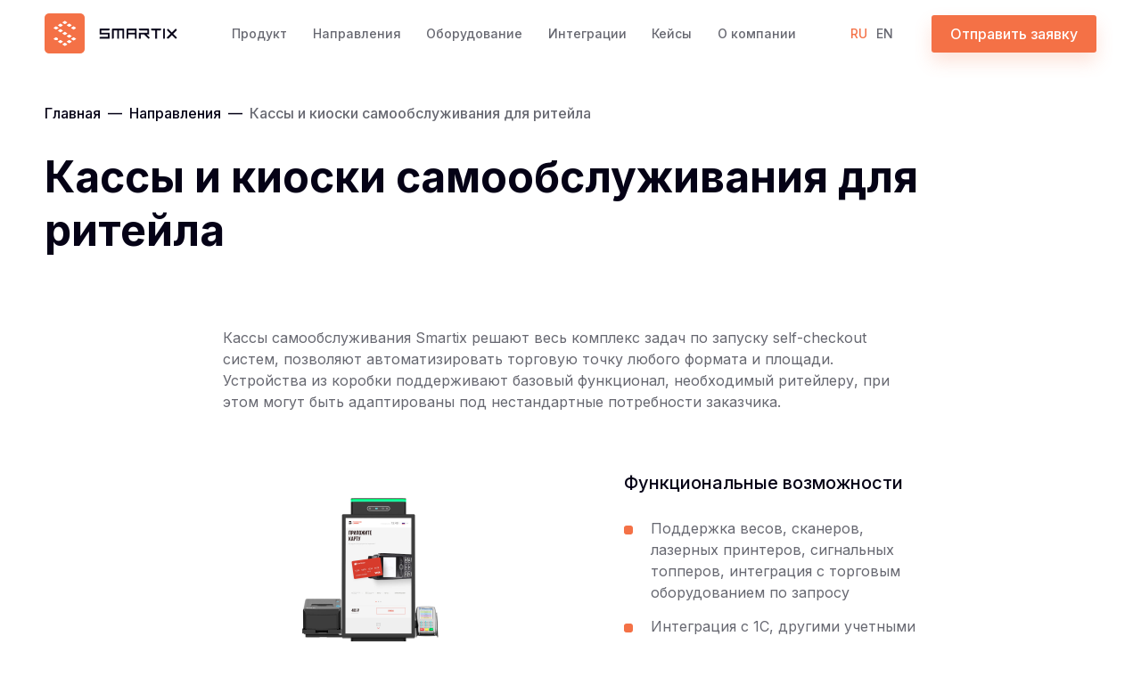

--- FILE ---
content_type: text/html; charset=UTF-8
request_url: https://smart-kiosk.ru/solution/retail/
body_size: 30404
content:

<!DOCTYPE html>
<html>

<head>
    <meta charset="utf-8">
    <link rel="icon" type="image/png" href="/favicon.png">
	<meta name="viewport" content="width=device-width, user-scalable=no, initial-scale=1.0, maximum-scale=1.0, minimum-scale=1.0">
    <meta name="format-detection" content="telephone=no">
    <meta name="format-detection" content="address=no">
    <meta name="SKYPE_TOOLBAR" content="SKYPE_TOOLBAR_PARSER_COMPATIBLE">
    <meta property="og:title" content="Smartix">
    <meta property="og:locale" content="ru_RU">
    <meta property="og:type" content="website">
    <meta property="og:url" content="#">
    <meta property="og:description" content="Smartix">
    <meta property="og:site_name" content="#">
    <meta property="og:image:width" content="1200">
    <meta property="og:image:height" content="630">
    <link href="https://fonts.googleapis.com/css2?family=Inter:wght@400;500;700;900&display=swap" rel="stylesheet">
    
    
    	<style>img:is([sizes="auto" i], [sizes^="auto," i]) { contain-intrinsic-size: 3000px 1500px }</style>
	
		<!-- All in One SEO 4.8.8 - aioseo.com -->
		<title>Кассы самообслуживания купить и киоски ПО Smartix в Москве</title>
	<meta name="description" content="У нас кассы самообслуживания и киоски можно купить по оптимальной цене, коробочное ПО, адаптация касс самообслуживания под заказчика в Москве и по России" />
	<meta name="robots" content="max-image-preview:large" />
	<link rel="canonical" href="https://smart-kiosk.ru/solution/retail/" />
	<meta name="generator" content="All in One SEO (AIOSEO) 4.8.8" />
		<meta property="og:locale" content="ru_RU" />
		<meta property="og:site_name" content="​ Кассы самообслуживания Smartix" />
		<meta property="og:type" content="article" />
		<meta property="og:title" content="Кассы самообслуживания купить и киоски ПО Smartix в Москве" />
		<meta property="og:description" content="У нас кассы самообслуживания и киоски можно купить по оптимальной цене, коробочное ПО, адаптация касс самообслуживания под заказчика в Москве и по России" />
		<meta property="og:url" content="https://smart-kiosk.ru/solution/retail/" />
		<meta property="og:image" content="https://smart-retail.app/wp-content/uploads/2021/05/screenshot_8-2.png" />
		<meta property="og:image:secure_url" content="https://smart-retail.app/wp-content/uploads/2021/05/screenshot_8-2.png" />
		<meta property="article:published_time" content="2023-02-13T07:13:54+00:00" />
		<meta property="article:modified_time" content="2024-08-23T06:30:23+00:00" />
		<meta name="twitter:card" content="summary" />
		<meta name="twitter:title" content="Кассы самообслуживания купить и киоски ПО Smartix в Москве" />
		<meta name="twitter:description" content="У нас кассы самообслуживания и киоски можно купить по оптимальной цене, коробочное ПО, адаптация касс самообслуживания под заказчика в Москве и по России" />
		<meta name="twitter:image" content="https://smart-retail.app/wp-content/uploads/2021/05/screenshot_8-2.png" />
		<script type="application/ld+json" class="aioseo-schema">
			{"@context":"https:\/\/schema.org","@graph":[{"@type":"BreadcrumbList","@id":"https:\/\/smart-kiosk.ru\/solution\/retail\/#breadcrumblist","itemListElement":[{"@type":"ListItem","@id":"https:\/\/smart-kiosk.ru#listItem","position":1,"name":"\u0413\u043b\u0430\u0432\u043d\u0430\u044f","item":"https:\/\/smart-kiosk.ru","nextItem":{"@type":"ListItem","@id":"https:\/\/smart-kiosk.ru\/solution\/#listItem","name":"\u041d\u0430\u043f\u0440\u0430\u0432\u043b\u0435\u043d\u0438\u044f"}},{"@type":"ListItem","@id":"https:\/\/smart-kiosk.ru\/solution\/#listItem","position":2,"name":"\u041d\u0430\u043f\u0440\u0430\u0432\u043b\u0435\u043d\u0438\u044f","item":"https:\/\/smart-kiosk.ru\/solution\/","nextItem":{"@type":"ListItem","@id":"https:\/\/smart-kiosk.ru\/solution\/retail\/#listItem","name":"\u041a\u0430\u0441\u0441\u044b \u0438 \u043a\u0438\u043e\u0441\u043a\u0438 \u0441\u0430\u043c\u043e\u043e\u0431\u0441\u043b\u0443\u0436\u0438\u0432\u0430\u043d\u0438\u044f \u0434\u043b\u044f \u0440\u0438\u0442\u0435\u0439\u043b\u0430"},"previousItem":{"@type":"ListItem","@id":"https:\/\/smart-kiosk.ru#listItem","name":"\u0413\u043b\u0430\u0432\u043d\u0430\u044f"}},{"@type":"ListItem","@id":"https:\/\/smart-kiosk.ru\/solution\/retail\/#listItem","position":3,"name":"\u041a\u0430\u0441\u0441\u044b \u0438 \u043a\u0438\u043e\u0441\u043a\u0438 \u0441\u0430\u043c\u043e\u043e\u0431\u0441\u043b\u0443\u0436\u0438\u0432\u0430\u043d\u0438\u044f \u0434\u043b\u044f \u0440\u0438\u0442\u0435\u0439\u043b\u0430","previousItem":{"@type":"ListItem","@id":"https:\/\/smart-kiosk.ru\/solution\/#listItem","name":"\u041d\u0430\u043f\u0440\u0430\u0432\u043b\u0435\u043d\u0438\u044f"}}]},{"@type":"Organization","@id":"https:\/\/smart-kiosk.ru\/#organization","description":"\u041a\u0430\u0441\u0441\u044b \u0441\u0430\u043c\u043e\u043e\u0431\u0441\u043b\u0443\u0436\u0438\u0432\u0430\u043d\u0438\u044f Smartix","url":"https:\/\/smart-kiosk.ru\/"},{"@type":"WebPage","@id":"https:\/\/smart-kiosk.ru\/solution\/retail\/#webpage","url":"https:\/\/smart-kiosk.ru\/solution\/retail\/","name":"\u041a\u0430\u0441\u0441\u044b \u0441\u0430\u043c\u043e\u043e\u0431\u0441\u043b\u0443\u0436\u0438\u0432\u0430\u043d\u0438\u044f \u043a\u0443\u043f\u0438\u0442\u044c \u0438 \u043a\u0438\u043e\u0441\u043a\u0438 \u041f\u041e Smartix \u0432 \u041c\u043e\u0441\u043a\u0432\u0435","description":"\u0423 \u043d\u0430\u0441 \u043a\u0430\u0441\u0441\u044b \u0441\u0430\u043c\u043e\u043e\u0431\u0441\u043b\u0443\u0436\u0438\u0432\u0430\u043d\u0438\u044f \u0438 \u043a\u0438\u043e\u0441\u043a\u0438 \u043c\u043e\u0436\u043d\u043e \u043a\u0443\u043f\u0438\u0442\u044c \u043f\u043e \u043e\u043f\u0442\u0438\u043c\u0430\u043b\u044c\u043d\u043e\u0439 \u0446\u0435\u043d\u0435, \u043a\u043e\u0440\u043e\u0431\u043e\u0447\u043d\u043e\u0435 \u041f\u041e, \u0430\u0434\u0430\u043f\u0442\u0430\u0446\u0438\u044f \u043a\u0430\u0441\u0441 \u0441\u0430\u043c\u043e\u043e\u0431\u0441\u043b\u0443\u0436\u0438\u0432\u0430\u043d\u0438\u044f \u043f\u043e\u0434 \u0437\u0430\u043a\u0430\u0437\u0447\u0438\u043a\u0430 \u0432 \u041c\u043e\u0441\u043a\u0432\u0435 \u0438 \u043f\u043e \u0420\u043e\u0441\u0441\u0438\u0438","inLanguage":"ru-RU","isPartOf":{"@id":"https:\/\/smart-kiosk.ru\/#website"},"breadcrumb":{"@id":"https:\/\/smart-kiosk.ru\/solution\/retail\/#breadcrumblist"},"datePublished":"2023-02-13T10:13:54+03:00","dateModified":"2024-08-23T09:30:23+03:00"},{"@type":"WebSite","@id":"https:\/\/smart-kiosk.ru\/#website","url":"https:\/\/smart-kiosk.ru\/","description":"\u041a\u0430\u0441\u0441\u044b \u0441\u0430\u043c\u043e\u043e\u0431\u0441\u043b\u0443\u0436\u0438\u0432\u0430\u043d\u0438\u044f Smartix","inLanguage":"ru-RU","publisher":{"@id":"https:\/\/smart-kiosk.ru\/#organization"}}]}
		</script>
		<!-- All in One SEO -->

<link rel='dns-prefetch' href='//smart-kiosk.ru' />
<script type="text/javascript">
/* <![CDATA[ */
window._wpemojiSettings = {"baseUrl":"https:\/\/s.w.org\/images\/core\/emoji\/16.0.1\/72x72\/","ext":".png","svgUrl":"https:\/\/s.w.org\/images\/core\/emoji\/16.0.1\/svg\/","svgExt":".svg","source":{"concatemoji":"https:\/\/smart-kiosk.ru\/wp-includes\/js\/wp-emoji-release.min.js?ver=6.8.3"}};
/*! This file is auto-generated */
!function(s,n){var o,i,e;function c(e){try{var t={supportTests:e,timestamp:(new Date).valueOf()};sessionStorage.setItem(o,JSON.stringify(t))}catch(e){}}function p(e,t,n){e.clearRect(0,0,e.canvas.width,e.canvas.height),e.fillText(t,0,0);var t=new Uint32Array(e.getImageData(0,0,e.canvas.width,e.canvas.height).data),a=(e.clearRect(0,0,e.canvas.width,e.canvas.height),e.fillText(n,0,0),new Uint32Array(e.getImageData(0,0,e.canvas.width,e.canvas.height).data));return t.every(function(e,t){return e===a[t]})}function u(e,t){e.clearRect(0,0,e.canvas.width,e.canvas.height),e.fillText(t,0,0);for(var n=e.getImageData(16,16,1,1),a=0;a<n.data.length;a++)if(0!==n.data[a])return!1;return!0}function f(e,t,n,a){switch(t){case"flag":return n(e,"\ud83c\udff3\ufe0f\u200d\u26a7\ufe0f","\ud83c\udff3\ufe0f\u200b\u26a7\ufe0f")?!1:!n(e,"\ud83c\udde8\ud83c\uddf6","\ud83c\udde8\u200b\ud83c\uddf6")&&!n(e,"\ud83c\udff4\udb40\udc67\udb40\udc62\udb40\udc65\udb40\udc6e\udb40\udc67\udb40\udc7f","\ud83c\udff4\u200b\udb40\udc67\u200b\udb40\udc62\u200b\udb40\udc65\u200b\udb40\udc6e\u200b\udb40\udc67\u200b\udb40\udc7f");case"emoji":return!a(e,"\ud83e\udedf")}return!1}function g(e,t,n,a){var r="undefined"!=typeof WorkerGlobalScope&&self instanceof WorkerGlobalScope?new OffscreenCanvas(300,150):s.createElement("canvas"),o=r.getContext("2d",{willReadFrequently:!0}),i=(o.textBaseline="top",o.font="600 32px Arial",{});return e.forEach(function(e){i[e]=t(o,e,n,a)}),i}function t(e){var t=s.createElement("script");t.src=e,t.defer=!0,s.head.appendChild(t)}"undefined"!=typeof Promise&&(o="wpEmojiSettingsSupports",i=["flag","emoji"],n.supports={everything:!0,everythingExceptFlag:!0},e=new Promise(function(e){s.addEventListener("DOMContentLoaded",e,{once:!0})}),new Promise(function(t){var n=function(){try{var e=JSON.parse(sessionStorage.getItem(o));if("object"==typeof e&&"number"==typeof e.timestamp&&(new Date).valueOf()<e.timestamp+604800&&"object"==typeof e.supportTests)return e.supportTests}catch(e){}return null}();if(!n){if("undefined"!=typeof Worker&&"undefined"!=typeof OffscreenCanvas&&"undefined"!=typeof URL&&URL.createObjectURL&&"undefined"!=typeof Blob)try{var e="postMessage("+g.toString()+"("+[JSON.stringify(i),f.toString(),p.toString(),u.toString()].join(",")+"));",a=new Blob([e],{type:"text/javascript"}),r=new Worker(URL.createObjectURL(a),{name:"wpTestEmojiSupports"});return void(r.onmessage=function(e){c(n=e.data),r.terminate(),t(n)})}catch(e){}c(n=g(i,f,p,u))}t(n)}).then(function(e){for(var t in e)n.supports[t]=e[t],n.supports.everything=n.supports.everything&&n.supports[t],"flag"!==t&&(n.supports.everythingExceptFlag=n.supports.everythingExceptFlag&&n.supports[t]);n.supports.everythingExceptFlag=n.supports.everythingExceptFlag&&!n.supports.flag,n.DOMReady=!1,n.readyCallback=function(){n.DOMReady=!0}}).then(function(){return e}).then(function(){var e;n.supports.everything||(n.readyCallback(),(e=n.source||{}).concatemoji?t(e.concatemoji):e.wpemoji&&e.twemoji&&(t(e.twemoji),t(e.wpemoji)))}))}((window,document),window._wpemojiSettings);
/* ]]> */
</script>
<style id='wp-emoji-styles-inline-css' type='text/css'>

	img.wp-smiley, img.emoji {
		display: inline !important;
		border: none !important;
		box-shadow: none !important;
		height: 1em !important;
		width: 1em !important;
		margin: 0 0.07em !important;
		vertical-align: -0.1em !important;
		background: none !important;
		padding: 0 !important;
	}
</style>
<link rel='stylesheet' id='wp-block-library-css' href='https://smart-kiosk.ru/wp-includes/css/dist/block-library/style.min.css?ver=6.8.3' type='text/css' media='all' />
<style id='classic-theme-styles-inline-css' type='text/css'>
/*! This file is auto-generated */
.wp-block-button__link{color:#fff;background-color:#32373c;border-radius:9999px;box-shadow:none;text-decoration:none;padding:calc(.667em + 2px) calc(1.333em + 2px);font-size:1.125em}.wp-block-file__button{background:#32373c;color:#fff;text-decoration:none}
</style>
<style id='global-styles-inline-css' type='text/css'>
:root{--wp--preset--aspect-ratio--square: 1;--wp--preset--aspect-ratio--4-3: 4/3;--wp--preset--aspect-ratio--3-4: 3/4;--wp--preset--aspect-ratio--3-2: 3/2;--wp--preset--aspect-ratio--2-3: 2/3;--wp--preset--aspect-ratio--16-9: 16/9;--wp--preset--aspect-ratio--9-16: 9/16;--wp--preset--color--black: #000000;--wp--preset--color--cyan-bluish-gray: #abb8c3;--wp--preset--color--white: #ffffff;--wp--preset--color--pale-pink: #f78da7;--wp--preset--color--vivid-red: #cf2e2e;--wp--preset--color--luminous-vivid-orange: #ff6900;--wp--preset--color--luminous-vivid-amber: #fcb900;--wp--preset--color--light-green-cyan: #7bdcb5;--wp--preset--color--vivid-green-cyan: #00d084;--wp--preset--color--pale-cyan-blue: #8ed1fc;--wp--preset--color--vivid-cyan-blue: #0693e3;--wp--preset--color--vivid-purple: #9b51e0;--wp--preset--gradient--vivid-cyan-blue-to-vivid-purple: linear-gradient(135deg,rgba(6,147,227,1) 0%,rgb(155,81,224) 100%);--wp--preset--gradient--light-green-cyan-to-vivid-green-cyan: linear-gradient(135deg,rgb(122,220,180) 0%,rgb(0,208,130) 100%);--wp--preset--gradient--luminous-vivid-amber-to-luminous-vivid-orange: linear-gradient(135deg,rgba(252,185,0,1) 0%,rgba(255,105,0,1) 100%);--wp--preset--gradient--luminous-vivid-orange-to-vivid-red: linear-gradient(135deg,rgba(255,105,0,1) 0%,rgb(207,46,46) 100%);--wp--preset--gradient--very-light-gray-to-cyan-bluish-gray: linear-gradient(135deg,rgb(238,238,238) 0%,rgb(169,184,195) 100%);--wp--preset--gradient--cool-to-warm-spectrum: linear-gradient(135deg,rgb(74,234,220) 0%,rgb(151,120,209) 20%,rgb(207,42,186) 40%,rgb(238,44,130) 60%,rgb(251,105,98) 80%,rgb(254,248,76) 100%);--wp--preset--gradient--blush-light-purple: linear-gradient(135deg,rgb(255,206,236) 0%,rgb(152,150,240) 100%);--wp--preset--gradient--blush-bordeaux: linear-gradient(135deg,rgb(254,205,165) 0%,rgb(254,45,45) 50%,rgb(107,0,62) 100%);--wp--preset--gradient--luminous-dusk: linear-gradient(135deg,rgb(255,203,112) 0%,rgb(199,81,192) 50%,rgb(65,88,208) 100%);--wp--preset--gradient--pale-ocean: linear-gradient(135deg,rgb(255,245,203) 0%,rgb(182,227,212) 50%,rgb(51,167,181) 100%);--wp--preset--gradient--electric-grass: linear-gradient(135deg,rgb(202,248,128) 0%,rgb(113,206,126) 100%);--wp--preset--gradient--midnight: linear-gradient(135deg,rgb(2,3,129) 0%,rgb(40,116,252) 100%);--wp--preset--font-size--small: 13px;--wp--preset--font-size--medium: 20px;--wp--preset--font-size--large: 36px;--wp--preset--font-size--x-large: 42px;--wp--preset--spacing--20: 0.44rem;--wp--preset--spacing--30: 0.67rem;--wp--preset--spacing--40: 1rem;--wp--preset--spacing--50: 1.5rem;--wp--preset--spacing--60: 2.25rem;--wp--preset--spacing--70: 3.38rem;--wp--preset--spacing--80: 5.06rem;--wp--preset--shadow--natural: 6px 6px 9px rgba(0, 0, 0, 0.2);--wp--preset--shadow--deep: 12px 12px 50px rgba(0, 0, 0, 0.4);--wp--preset--shadow--sharp: 6px 6px 0px rgba(0, 0, 0, 0.2);--wp--preset--shadow--outlined: 6px 6px 0px -3px rgba(255, 255, 255, 1), 6px 6px rgba(0, 0, 0, 1);--wp--preset--shadow--crisp: 6px 6px 0px rgba(0, 0, 0, 1);}:where(.is-layout-flex){gap: 0.5em;}:where(.is-layout-grid){gap: 0.5em;}body .is-layout-flex{display: flex;}.is-layout-flex{flex-wrap: wrap;align-items: center;}.is-layout-flex > :is(*, div){margin: 0;}body .is-layout-grid{display: grid;}.is-layout-grid > :is(*, div){margin: 0;}:where(.wp-block-columns.is-layout-flex){gap: 2em;}:where(.wp-block-columns.is-layout-grid){gap: 2em;}:where(.wp-block-post-template.is-layout-flex){gap: 1.25em;}:where(.wp-block-post-template.is-layout-grid){gap: 1.25em;}.has-black-color{color: var(--wp--preset--color--black) !important;}.has-cyan-bluish-gray-color{color: var(--wp--preset--color--cyan-bluish-gray) !important;}.has-white-color{color: var(--wp--preset--color--white) !important;}.has-pale-pink-color{color: var(--wp--preset--color--pale-pink) !important;}.has-vivid-red-color{color: var(--wp--preset--color--vivid-red) !important;}.has-luminous-vivid-orange-color{color: var(--wp--preset--color--luminous-vivid-orange) !important;}.has-luminous-vivid-amber-color{color: var(--wp--preset--color--luminous-vivid-amber) !important;}.has-light-green-cyan-color{color: var(--wp--preset--color--light-green-cyan) !important;}.has-vivid-green-cyan-color{color: var(--wp--preset--color--vivid-green-cyan) !important;}.has-pale-cyan-blue-color{color: var(--wp--preset--color--pale-cyan-blue) !important;}.has-vivid-cyan-blue-color{color: var(--wp--preset--color--vivid-cyan-blue) !important;}.has-vivid-purple-color{color: var(--wp--preset--color--vivid-purple) !important;}.has-black-background-color{background-color: var(--wp--preset--color--black) !important;}.has-cyan-bluish-gray-background-color{background-color: var(--wp--preset--color--cyan-bluish-gray) !important;}.has-white-background-color{background-color: var(--wp--preset--color--white) !important;}.has-pale-pink-background-color{background-color: var(--wp--preset--color--pale-pink) !important;}.has-vivid-red-background-color{background-color: var(--wp--preset--color--vivid-red) !important;}.has-luminous-vivid-orange-background-color{background-color: var(--wp--preset--color--luminous-vivid-orange) !important;}.has-luminous-vivid-amber-background-color{background-color: var(--wp--preset--color--luminous-vivid-amber) !important;}.has-light-green-cyan-background-color{background-color: var(--wp--preset--color--light-green-cyan) !important;}.has-vivid-green-cyan-background-color{background-color: var(--wp--preset--color--vivid-green-cyan) !important;}.has-pale-cyan-blue-background-color{background-color: var(--wp--preset--color--pale-cyan-blue) !important;}.has-vivid-cyan-blue-background-color{background-color: var(--wp--preset--color--vivid-cyan-blue) !important;}.has-vivid-purple-background-color{background-color: var(--wp--preset--color--vivid-purple) !important;}.has-black-border-color{border-color: var(--wp--preset--color--black) !important;}.has-cyan-bluish-gray-border-color{border-color: var(--wp--preset--color--cyan-bluish-gray) !important;}.has-white-border-color{border-color: var(--wp--preset--color--white) !important;}.has-pale-pink-border-color{border-color: var(--wp--preset--color--pale-pink) !important;}.has-vivid-red-border-color{border-color: var(--wp--preset--color--vivid-red) !important;}.has-luminous-vivid-orange-border-color{border-color: var(--wp--preset--color--luminous-vivid-orange) !important;}.has-luminous-vivid-amber-border-color{border-color: var(--wp--preset--color--luminous-vivid-amber) !important;}.has-light-green-cyan-border-color{border-color: var(--wp--preset--color--light-green-cyan) !important;}.has-vivid-green-cyan-border-color{border-color: var(--wp--preset--color--vivid-green-cyan) !important;}.has-pale-cyan-blue-border-color{border-color: var(--wp--preset--color--pale-cyan-blue) !important;}.has-vivid-cyan-blue-border-color{border-color: var(--wp--preset--color--vivid-cyan-blue) !important;}.has-vivid-purple-border-color{border-color: var(--wp--preset--color--vivid-purple) !important;}.has-vivid-cyan-blue-to-vivid-purple-gradient-background{background: var(--wp--preset--gradient--vivid-cyan-blue-to-vivid-purple) !important;}.has-light-green-cyan-to-vivid-green-cyan-gradient-background{background: var(--wp--preset--gradient--light-green-cyan-to-vivid-green-cyan) !important;}.has-luminous-vivid-amber-to-luminous-vivid-orange-gradient-background{background: var(--wp--preset--gradient--luminous-vivid-amber-to-luminous-vivid-orange) !important;}.has-luminous-vivid-orange-to-vivid-red-gradient-background{background: var(--wp--preset--gradient--luminous-vivid-orange-to-vivid-red) !important;}.has-very-light-gray-to-cyan-bluish-gray-gradient-background{background: var(--wp--preset--gradient--very-light-gray-to-cyan-bluish-gray) !important;}.has-cool-to-warm-spectrum-gradient-background{background: var(--wp--preset--gradient--cool-to-warm-spectrum) !important;}.has-blush-light-purple-gradient-background{background: var(--wp--preset--gradient--blush-light-purple) !important;}.has-blush-bordeaux-gradient-background{background: var(--wp--preset--gradient--blush-bordeaux) !important;}.has-luminous-dusk-gradient-background{background: var(--wp--preset--gradient--luminous-dusk) !important;}.has-pale-ocean-gradient-background{background: var(--wp--preset--gradient--pale-ocean) !important;}.has-electric-grass-gradient-background{background: var(--wp--preset--gradient--electric-grass) !important;}.has-midnight-gradient-background{background: var(--wp--preset--gradient--midnight) !important;}.has-small-font-size{font-size: var(--wp--preset--font-size--small) !important;}.has-medium-font-size{font-size: var(--wp--preset--font-size--medium) !important;}.has-large-font-size{font-size: var(--wp--preset--font-size--large) !important;}.has-x-large-font-size{font-size: var(--wp--preset--font-size--x-large) !important;}
:where(.wp-block-post-template.is-layout-flex){gap: 1.25em;}:where(.wp-block-post-template.is-layout-grid){gap: 1.25em;}
:where(.wp-block-columns.is-layout-flex){gap: 2em;}:where(.wp-block-columns.is-layout-grid){gap: 2em;}
:root :where(.wp-block-pullquote){font-size: 1.5em;line-height: 1.6;}
</style>
<link rel='stylesheet' id='vendor-style-css' href='https://smart-kiosk.ru/wp-content/themes/smartretail/assets/css/vendor.css?ver=29.0' type='text/css' media='all' />
<link rel='stylesheet' id='common-style-css' href='https://smart-kiosk.ru/wp-content/themes/smartretail/assets/css/common.css?ver=29.0' type='text/css' media='all' />
<link rel='stylesheet' id='main-style-css' href='https://smart-kiosk.ru/wp-content/themes/smartretail/style.css?ver=6.8.3' type='text/css' media='all' />
<link rel='stylesheet' id='panda-pods-repeater-general-styles-css' href='https://smart-kiosk.ru/wp-content/plugins/panda-pods-repeater-field/css/general.min.css?ver=1.0.0' type='text/css' media='all' />
<link rel='stylesheet' id='panda-pods-repeater-styles-css' href='https://smart-kiosk.ru/wp-content/plugins/panda-pods-repeater-field/css/front-end.min.css?ver=1.2.0' type='text/css' media='all' />
<script type="text/javascript" src="https://smart-kiosk.ru/wp-includes/js/jquery/jquery.min.js?ver=3.7.1" id="jquery-core-js"></script>
<script type="text/javascript" src="https://smart-kiosk.ru/wp-includes/js/jquery/jquery-migrate.min.js?ver=3.4.1" id="jquery-migrate-js"></script>
<link rel="https://api.w.org/" href="https://smart-kiosk.ru/wp-json/" /><link rel="alternate" title="JSON" type="application/json" href="https://smart-kiosk.ru/wp-json/wp/v2/pages/2371" /><link rel="EditURI" type="application/rsd+xml" title="RSD" href="https://smart-kiosk.ru/xmlrpc.php?rsd" />
<meta name="generator" content="WordPress 6.8.3" />
<link rel='shortlink' href='https://smart-kiosk.ru/?p=2371' />
<link rel="alternate" title="oEmbed (JSON)" type="application/json+oembed" href="https://smart-kiosk.ru/wp-json/oembed/1.0/embed?url=https%3A%2F%2Fsmart-kiosk.ru%2Fsolution%2Fretail%2F" />
<link rel="alternate" title="oEmbed (XML)" type="text/xml+oembed" href="https://smart-kiosk.ru/wp-json/oembed/1.0/embed?url=https%3A%2F%2Fsmart-kiosk.ru%2Fsolution%2Fretail%2F&#038;format=xml" />
<link rel="alternate" href="https://smart-retail.app/solution/retail/" hreflang="x-default" />    
    <!-- Google tag (gtag.js) -->
<script async src="https://www.googletagmanager.com/gtag/js?id=G-ZDYFESLJSN"></script>
<script>
  window.dataLayer = window.dataLayer || [];
  function gtag(){dataLayer.push(arguments);}
  gtag('js', new Date());

  gtag('config', 'G-ZDYFESLJSN');
</script>
    
  <!-- Yandex.Metrika counter -->
<script type="text/javascript" >
   (function(m,e,t,r,i,k,a){m[i]=m[i]||function(){(m[i].a=m[i].a||[]).push(arguments)};
   m[i].l=1*new Date();k=e.createElement(t),a=e.getElementsByTagName(t)[0],k.async=1,k.src=r,a.parentNode.insertBefore(k,a)})
   (window, document, "script", "https://mc.yandex.ru/metrika/tag.js", "ym");

   ym(71812015, "init", {
        clickmap:true,
        trackLinks:true,
        accurateTrackBounce:true,
        webvisor:true
   });
</script>
<noscript><div><img src="https://mc.yandex.ru/watch/71812015" style="position:absolute; left:-9999px;" alt="" /></div></noscript>
<!-- /Yandex.Metrika counter -->

<meta name="google-site-verification" content="FRPKYDJVA30lXDDh3zghZgp7iMGznu6uw760hjWVevk" />
<meta name="yandex-verification" content="b0464f21db8c43de" />

<meta name="google-site-verification" content="as56AAhJ185xxGfkOK9zA4HHZAG-P_uLZ5Htr6FpvVg" />
<meta name="yandex-verification" content="cf63eac00f534b96" />
    
</head>

<body class="body ">
        <div id="progress"></div>
    <div class="body__wrapper ">
        <div class="body__header">
            <div js-header class="header ">
                <div js-header-box class="header__box block">
                    <div class="header__wrapper block-wrapper">
                        <div class="header__main">
                            <div class="header__items">
                                <div class="header__items-wrapper">
                                    <div class="header__item header__item_logo">
                                        <a title="smartix" href="https://smart-kiosk.ru/" class="header__logo">
                                            <div class="header__logo-main">
                                                <svg width="149" height="45" viewBox="0 0 149 45" fill="none" xmlns="http://www.w3.org/2000/svg">
                                                    <path class="logo-caption" d="M141.216 22.9877L141.287 22.9171L141.216 22.8465L137.538 19.1607C137.214 18.8357 137.214 18.3087 137.538 17.9838L138.503 17.0166L142.769 21.2905L142.839 21.3614L142.91 21.2905L147.175 17.0166L148.14 17.9838L148.211 17.9132L148.14 17.9838C148.465 18.3088 148.465 18.8357 148.14 19.1607L148.211 19.2313L148.14 19.1607L144.462 22.8465L144.392 22.9171L144.462 22.9877L148.728 27.2619L147.762 28.2293C147.438 28.5542 146.912 28.5542 146.588 28.2294L146.517 28.3L146.588 28.2293L142.91 24.5437L142.839 24.4728L142.769 24.5437L139.091 28.2293L139.161 28.3L139.091 28.2294C138.766 28.5542 138.241 28.5542 137.917 28.2294L137.846 28.3L137.917 28.2293L136.951 27.2619L141.216 22.9877ZM126.203 19.2521V28.464H124.075V19.2521V19.1521H123.975H120.25C119.791 19.1521 119.419 18.7799 119.419 18.3209V17.0241H130.859V18.3209C130.859 18.7799 130.487 19.1521 130.028 19.1521H126.303H126.203V19.2521ZM76.9034 28.464H75.6067V17.8553C75.6067 17.3963 75.9787 17.0241 76.4378 17.0241H88.5433C89.0024 17.0241 89.3745 17.3963 89.3745 17.8553V28.464H88.0777C87.6186 28.464 87.2465 28.0918 87.2465 27.6328V19.2521V19.1521H87.1465H83.6546H83.5546V19.2521V28.464H81.4266V19.2521V19.1521H81.3266H77.8346H77.7346V19.2521V27.6328C77.7346 28.0918 77.3625 28.464 76.9034 28.464ZM101.214 23.908V23.808H101.114H94.1305H94.0305V23.908V28.464H91.9025V17.8553C91.9025 17.3963 92.2746 17.0241 92.7337 17.0241H103.342V28.464H101.214V23.908ZM101.114 21.6801H101.214V21.5801V19.2521V19.1521H101.114H94.1305H94.0305V19.2521V21.5801V21.6801H94.1305H101.114ZM114.844 23.9787L118.18 27.3146L117.263 28.2316C116.939 28.5562 116.412 28.5562 116.088 28.2315L111.694 23.8373L111.664 23.808H111.623H108.098H107.998V23.908V28.464H105.87V21.6801H115.082H115.182V21.5801V19.2521V19.1521H115.082H106.702C106.242 19.1521 105.87 18.7799 105.87 18.3209V17.0241H116.479C116.938 17.0241 117.31 17.3963 117.31 17.8553V23.808H114.915H114.674L114.844 23.9787ZM63.8668 19.1521H63.7668V19.2521V21.5801V21.6801H63.8668H73.0787V28.464H61.6388V27.1672C61.6388 26.7082 62.0109 26.336 62.47 26.336H70.8507H70.9507V26.236V23.908V23.808H70.8507H61.6388V17.8553C61.6388 17.3963 62.0109 17.0241 62.47 17.0241H73.0787V18.3209C73.0787 18.7799 72.7066 19.1521 72.2475 19.1521H63.8668ZM133.737 17.0241H135.034V28.464H132.906V17.8553C132.906 17.3963 133.278 17.0241 133.737 17.0241Z" fill="#050216" stroke="white" stroke-width="0.2" />
                                                    <rect width="45" height="45" rx="5" fill="#F47146" />
                                                    <path d="M22.5578 8.48568C22.6166 8.44918 22.6833 8.43356 22.7488 8.43834C22.8141 8.43376 22.8805 8.44956 22.9388 8.48573L25.2061 9.89318C25.4709 10.0576 25.471 10.4562 25.2063 10.6208L23.059 11.9552C22.8657 12.0753 22.6247 12.0753 22.4314 11.9552L20.287 10.6228C20.0222 10.4583 20.0223 10.0596 20.2871 9.89524L22.5578 8.48568Z" fill="white" />
                                                    <path d="M27.9863 11.619C27.7931 11.4991 27.5522 11.4991 27.3591 11.6191L25.2098 12.9539C24.9451 13.1183 24.945 13.517 25.2098 13.6814L27.3816 15.0309C27.5748 15.1509 27.8157 15.1509 28.0089 15.031L30.1598 13.6959C30.4247 13.5315 30.4247 13.1327 30.1598 12.9682L27.9863 11.619Z" fill="white" />
                                                    <path d="M18.1341 11.6211C17.941 11.5012 17.7001 11.5011 17.507 11.621L15.3334 12.9703C15.0685 13.1347 15.0685 13.5336 15.3335 13.698L17.482 15.0313C17.6752 15.1512 17.9161 15.1511 18.1093 15.0311L20.2809 13.6816C20.5456 13.5171 20.5455 13.1184 20.2808 12.954L18.1341 11.6211Z" fill="white" />
                                                    <path d="M13.18 14.6961C12.9869 14.5763 12.7462 14.5764 12.5531 14.6962L10.2816 16.1063C10.0728 16.2359 10.0728 16.5502 10.2816 16.6798L12.5568 18.092C12.75 18.2119 12.9909 18.2119 13.1841 18.0918L15.3311 16.7576C15.5958 16.5931 15.5957 16.1943 15.3307 16.03L13.18 14.6961Z" fill="white" />
                                                    <path d="M18.1091 17.7531C17.916 17.6333 17.6752 17.6334 17.4821 17.7533L15.3332 19.0879C15.0684 19.2524 15.0684 19.6511 15.3333 19.8155L17.5032 21.1626C17.6963 21.2824 17.9371 21.2824 18.1303 21.1626L20.2809 19.8277C20.5458 19.6632 20.5458 19.2643 20.2808 19.0999L18.1091 17.7531Z" fill="white" />
                                                    <path d="M23.0591 20.823C22.8661 20.7033 22.6255 20.7033 22.4324 20.8231L20.2798 22.1584C20.0149 22.3227 20.0148 22.7216 20.2797 22.8861L22.435 24.224C22.6281 24.3439 22.8689 24.3439 23.062 24.224L25.2148 22.8876C25.4797 22.7232 25.4797 22.3242 25.2147 22.1599L23.0591 20.823Z" fill="white" />
                                                    <path d="M27.9856 23.8784C27.7925 23.7587 27.5518 23.7587 27.3587 23.8785L25.2047 25.2157C24.9398 25.3801 24.9398 25.7789 25.2047 25.9433L27.3678 27.2861C27.561 27.406 27.8018 27.406 27.9949 27.2861L30.1499 25.9484C30.4149 25.7839 30.4148 25.385 30.1498 25.2206L27.9856 23.8784Z" fill="white" />
                                                    <path fill-rule="evenodd" clip-rule="evenodd" d="M13.1998 26.9364C13.0071 26.8179 12.7675 26.8184 12.5752 26.9377L10.411 28.2802C10.1455 28.4448 10.1461 28.8448 10.4121 29.0086L12.0909 30.0428C12.2265 30.1263 12.3703 30.115 12.5414 30.115L14.283 29.9543C14.3665 29.9341 14.4443 29.8961 14.5119 29.8432C14.5987 29.7754 14.6466 29.6695 14.6827 29.563L14.9309 28.8302C15.002 28.4572 15.0746 28.0891 14.7582 27.8945L13.1998 26.9364Z" fill="white" />
                                                    <path d="M32.9207 26.9391C32.7276 26.8194 32.4869 26.8194 32.2939 26.9393L30.1376 28.2778C29.8727 28.4422 29.8727 28.841 30.1376 29.0055L32.3007 30.3483C32.4938 30.4681 32.7347 30.4681 32.9278 30.3483L35.0851 29.0091C35.35 28.8446 35.3499 28.4457 35.0849 28.2813L32.9207 26.9391Z" fill="white" />
                                                    <path d="M27.9949 29.9971C27.8018 29.8773 27.561 29.8773 27.3678 29.9971L25.2046 31.34C24.9397 31.5044 24.9397 31.9032 25.2046 32.0677L27.3677 33.4104C27.5609 33.5303 27.8017 33.5303 27.9948 33.4104L30.158 32.0676C30.4229 31.9032 30.4229 31.5044 30.158 31.3399L27.9949 29.9971Z" fill="white" />
                                                    <path d="M18.1291 29.9972C17.9359 29.8773 17.6951 29.8773 17.502 29.9972L15.3388 31.34C15.074 31.5044 15.074 31.9033 15.3388 32.0677L17.502 33.4104C17.6951 33.5303 17.9359 33.5303 18.129 33.4104L20.2922 32.0677C20.557 31.9032 20.557 31.5044 20.2922 31.34L18.1291 29.9972Z" fill="white" />
                                                    <path d="M23.0619 33.0593C22.8688 32.9395 22.628 32.9395 22.4349 33.0593L20.2717 34.4021C20.0068 34.5665 20.0068 34.9654 20.2717 35.1298L22.4348 36.4726C22.628 36.5925 22.8688 36.5925 23.0619 36.4726L25.2251 35.1298C25.49 34.9654 25.49 34.5665 25.2251 34.4021L23.0619 33.0593Z" fill="white" />
                                                    <path d="M32.878 14.6758C32.6848 14.5558 32.4439 14.5559 32.2508 14.6758L30.1015 16.0107C29.8368 16.1751 29.8367 16.5737 30.1015 16.7382L32.2733 18.0876C32.4665 18.2076 32.7074 18.2077 32.9006 18.0878L35.0515 16.7527C35.3164 16.5883 35.3164 16.1894 35.0515 16.025L32.878 14.6758Z" fill="white" />
                                                </svg>
                                            </div>
                                        </a>
                                    </div>
                                    <div class="header__item header__item_nav">
                                        <div class="header__nav">
                                            <div class="header__nav-list">
                                                                                                                                                    <div class="header__nav-item ">
                                                                                                                    <a class="header__nav-link">
                                                                Продукт                                                            </a>
                                                        
                                                                                                                    <div class="header__drop-menu">
                                                                <div class="submenu">
                                                                    <div class="submenu__wrapper">
                                                                        <div class="submenu__main">
                                                                            <div js-submenu-list class="submenu__item-list">
                                                                                                                                                                    <div class="submenu__item">
                                                                                        <div class="submenu-item">
                                                                                            <a href="/product/selfcheckout-vs-cashier/" class="submenu-item__wrapper">
                                                                                                <div class="submenu-item__title">Преимущества</div>
                                                                                                <div class="submenu-item__desc">Почему кассы Smartix выгоднее содержания сотрудников</div>
                                                                                            </a>
                                                                                        </div>
                                                                                    </div>
                                                                                                                                                                    <div class="submenu__item">
                                                                                        <div class="submenu-item">
                                                                                            <a href="/product/state-notifications/" class="submenu-item__wrapper">
                                                                                                <div class="submenu-item__title">Состояние и уведомления</div>
                                                                                                <div class="submenu-item__desc">Система уведомлений для ответственного персонала</div>
                                                                                            </a>
                                                                                        </div>
                                                                                    </div>
                                                                                                                                                                    <div class="submenu__item">
                                                                                        <div class="submenu-item">
                                                                                            <a href="/product/features/" class="submenu-item__wrapper">
                                                                                                <div class="submenu-item__title">Функционал</div>
                                                                                                <div class="submenu-item__desc">Ключевые возможности системы и функциональные компоненты</div>
                                                                                            </a>
                                                                                        </div>
                                                                                    </div>
                                                                                                                                                                    <div class="submenu__item">
                                                                                        <div class="submenu-item">
                                                                                            <a href="/product/remote-update/" class="submenu-item__wrapper">
                                                                                                <div class="submenu-item__title">Удаленное обновление</div>
                                                                                                <div class="submenu-item__desc">Встроенная система на базе единого хранилища</div>
                                                                                            </a>
                                                                                        </div>
                                                                                    </div>
                                                                                                                                                                    <div class="submenu__item">
                                                                                        <div class="submenu-item">
                                                                                            <a href="/product/interface-branding/" class="submenu-item__wrapper">
                                                                                                <div class="submenu-item__title">Брендирование интерфейсов</div>
                                                                                                <div class="submenu-item__desc">Стилизация, брендирование, разработка любых экранов</div>
                                                                                            </a>
                                                                                        </div>
                                                                                    </div>
                                                                                                                                                                    <div class="submenu__item">
                                                                                        <div class="submenu-item">
                                                                                            <a href="/product/architecture/" class="submenu-item__wrapper">
                                                                                                <div class="submenu-item__title">Архитектура</div>
                                                                                                <div class="submenu-item__desc">Архитектурная схема и схема развертывания</div>
                                                                                            </a>
                                                                                        </div>
                                                                                    </div>
                                                                                                                                                                    <div class="submenu__item">
                                                                                        <div class="submenu-item">
                                                                                            <a href="/product/self-registration/" class="submenu-item__wrapper">
                                                                                                <div class="submenu-item__title">Первичная регистрация</div>
                                                                                                <div class="submenu-item__desc">Сканирование паспортов, печать документов, выдача пропусков</div>
                                                                                            </a>
                                                                                        </div>
                                                                                    </div>
                                                                                                                                                                    <div class="submenu__item">
                                                                                        <div class="submenu-item">
                                                                                            <a href="/product/technology/" class="submenu-item__wrapper">
                                                                                                <div class="submenu-item__title">Технологии</div>
                                                                                                <div class="submenu-item__desc">Применяемые технологии и поддерживаемые ОС</div>
                                                                                            </a>
                                                                                        </div>
                                                                                    </div>
                                                                                                                                                                    <div class="submenu__item">
                                                                                        <div class="submenu-item">
                                                                                            <a href="/product/advertising-module/" class="submenu-item__wrapper">
                                                                                                <div class="submenu-item__title">Рекламный модуль</div>
                                                                                                <div class="submenu-item__desc">Запуск рекламых баннеров и видеороликов</div>
                                                                                            </a>
                                                                                        </div>
                                                                                    </div>
                                                                                                                                                                    <div class="submenu__item">
                                                                                        <div class="submenu-item">
                                                                                            <a href="/solution/website-launch/" class="submenu-item__wrapper">
                                                                                                <div class="submenu-item__title">Электронная витрина на базе сайта</div>
                                                                                                <div class="submenu-item__desc">Запуск веб-сайтов на киосках</div>
                                                                                            </a>
                                                                                        </div>
                                                                                    </div>
                                                                                                                                                                    <div class="submenu__item">
                                                                                        <div class="submenu-item">
                                                                                            <a href="/product/remote-monitoring/" class="submenu-item__wrapper">
                                                                                                <div class="submenu-item__title">Удаленный мониторинг</div>
                                                                                                <div class="submenu-item__desc">Отслеживание устройств в режиме онлайн</div>
                                                                                            </a>
                                                                                        </div>
                                                                                    </div>
                                                                                                                                                                    <div class="submenu__item">
                                                                                        <div class="submenu-item">
                                                                                            <a href="/smartix-self-checkout.pdf" class="submenu-item__wrapper">
                                                                                                <div class="submenu-item__title">Презентация</div>
                                                                                                <div class="submenu-item__desc">Подробное описание продукта в формате pdf</div>
                                                                                            </a>
                                                                                        </div>
                                                                                    </div>
                                                                                                                                                            </div>
                                                                        </div>
                                                                        <div class="submenu__side">
                                                                            <div class="submenu-content">
                                                                                <div js-submenu-content class="submenu-content__wrapper">
                                                                                    <div class="submenu-content__title">Кассовое оборудование от российского производителя</div>
                                                                                    <a href="/kiosks/" class="submenu-content__image">
                                                                                        <img src="https://smart-kiosk.ru/wp-content/uploads/2024/02/kassy-samoobsluzhivaniya-elektronnyj-kassir-kioski-samoobsluzhivaniya.jpg" alt="">
                                                                                    </a>
                                                                                    <div class="submenu-content__desc">Предлагаем кассы самообслуживания купить электронный кассир и киоски самообслуживания. Внедряем системы и решения для автоматизации магазинов, ритейла, супермаркетов, точек розничной торговли. Поставляем торговое оборудование и кассовое ПО в Москве, по всей России и СНГ. Запросите стоимость и узнайте цену у наших специалистов</div>
                                                                                    <div class="submenu-content__button">
                                                                                        <a
                            
                                            href="/kiosks/"                class="button button_callback"><span class="button__content"><span class="button__title"><span class="button__title-text">Посмотреть кассы и киоски</span></span></span></a>
                                                                                    </div>
                                                                                </div>
                                                                            </div>
                                                                        </div>
                                                                    </div>
                                                                </div>
                                                            </div>
                                                                                                            </div>
                                                                                                    <div class="header__nav-item ">
                                                                                                                    <a href="/solution/" class="header__nav-link">
                                                            Направления                                                        </a>
                                                        
                                                                                                                    <div class="header__drop-menu">
                                                                <div class="submenu">
                                                                    <div class="submenu__wrapper">
                                                                        <div class="submenu__main">
                                                                            <div js-submenu-list class="submenu__item-list">
                                                                                                                                                                    <div class="submenu__item">
                                                                                        <div class="submenu-item">
                                                                                            <a href="/solution/retail/" class="submenu-item__wrapper">
                                                                                                <div class="submenu-item__title">Ритейл</div>
                                                                                                <div class="submenu-item__desc">Self-checkout система для food и non-food ритейла</div>
                                                                                            </a>
                                                                                        </div>
                                                                                    </div>
                                                                                                                                                                    <div class="submenu__item">
                                                                                        <div class="submenu-item">
                                                                                            <a href="/solution/simcard-kiosk/" class="submenu-item__wrapper">
                                                                                                <div class="submenu-item__title">Киоски продажи SIM-карт</div>
                                                                                                <div class="submenu-item__desc">Онбординг клиентов, покупка или управление услугами связи</div>
                                                                                            </a>
                                                                                        </div>
                                                                                    </div>
                                                                                                                                                                    <div class="submenu__item">
                                                                                        <div class="submenu-item">
                                                                                            <a href="/solution/fitness/" class="submenu-item__wrapper">
                                                                                                <div class="submenu-item__title">Фитнес-клубы</div>
                                                                                                <div class="submenu-item__desc">Автоматизация ресепшена для спортивных клубов</div>
                                                                                            </a>
                                                                                        </div>
                                                                                    </div>
                                                                                                                                                                    <div class="submenu__item">
                                                                                        <div class="submenu-item">
                                                                                            <a href="/solution/electronic-cashier/" class="submenu-item__wrapper">
                                                                                                <div class="submenu-item__title">Электронный кассир</div>
                                                                                                <div class="submenu-item__desc">Универсальные устройства для приема оплат</div>
                                                                                            </a>
                                                                                        </div>
                                                                                    </div>
                                                                                                                                                                    <div class="submenu__item">
                                                                                        <div class="submenu-item">
                                                                                            <a href="/solution/medicine/" class="submenu-item__wrapper">
                                                                                                <div class="submenu-item__title">Медицина</div>
                                                                                                <div class="submenu-item__desc">Киоски для клиник и медицинских центров</div>
                                                                                            </a>
                                                                                        </div>
                                                                                    </div>
                                                                                                                                                                    <div class="submenu__item">
                                                                                        <div class="submenu-item">
                                                                                            <a href="/solution/retail-food-kiosk/" class="submenu-item__wrapper">
                                                                                                <div class="submenu-item__title">Киоски заказа продукции собственного производства</div>
                                                                                                <div class="submenu-item__desc">Для продуктового ритейла</div>
                                                                                            </a>
                                                                                        </div>
                                                                                    </div>
                                                                                                                                                                    <div class="submenu__item">
                                                                                        <div class="submenu-item">
                                                                                            <a href="/solution/fast-food/" class="submenu-item__wrapper">
                                                                                                <div class="submenu-item__title">Рестораны, Кафе, Фаст-фуд</div>
                                                                                                <div class="submenu-item__desc">Self-service система для ресторанов, кафе и фаст-фуда</div>
                                                                                            </a>
                                                                                        </div>
                                                                                    </div>
                                                                                                                                                                    <div class="submenu__item">
                                                                                        <div class="submenu-item">
                                                                                            <a href="/solution/ticket-sale-solution/" class="submenu-item__wrapper">
                                                                                                <div class="submenu-item__title">Продажа билетов</div>
                                                                                                <div class="submenu-item__desc">Киоски, терминалы, веб и мобильное приложение</div>
                                                                                            </a>
                                                                                        </div>
                                                                                    </div>
                                                                                                                                                                    <div class="submenu__item">
                                                                                        <div class="submenu-item">
                                                                                            <a href="/solution/minimarket/" class="submenu-item__wrapper">
                                                                                                <div class="submenu-item__title">Минимаркеты</div>
                                                                                                <div class="submenu-item__desc">Компактные кассы для небольших магазинов</div>
                                                                                            </a>
                                                                                        </div>
                                                                                    </div>
                                                                                                                                                                    <div class="submenu__item">
                                                                                        <div class="submenu-item">
                                                                                            <a href="/solution/invoice-payment/" class="submenu-item__wrapper">
                                                                                                <div class="submenu-item__title">Оплата счетов</div>
                                                                                                <div class="submenu-item__desc">Оплата счетов с QR и баркодами на кассах, киосках и терминалах</div>
                                                                                            </a>
                                                                                        </div>
                                                                                    </div>
                                                                                                                                                                    <div class="submenu__item">
                                                                                        <div class="submenu-item">
                                                                                            <a href="/solution/office-infokiosk/" class="submenu-item__wrapper">
                                                                                                <div class="submenu-item__title">Инфоматы для офисов продаж</div>
                                                                                                <div class="submenu-item__desc">Интерактивные витрины и система электронной очереди</div>
                                                                                            </a>
                                                                                        </div>
                                                                                    </div>
                                                                                                                                                                    <div class="submenu__item">
                                                                                        <div class="submenu-item">
                                                                                            <a href="/solution/" class="submenu-item__wrapper">
                                                                                                <div class="submenu-item__title"><span style="padding: 3px;background: rgba(244,113,70,0.15);">Посмотреть все направления</span></div>
                                                                                                <div class="submenu-item__desc">Узнать больше о готовых решениях для различных сфер</div>
                                                                                            </a>
                                                                                        </div>
                                                                                    </div>
                                                                                                                                                            </div>
                                                                        </div>
                                                                        <div class="submenu__side">
                                                                            <div class="submenu-content">
                                                                                <div js-submenu-content class="submenu-content__wrapper">
                                                                                    <div class="submenu-content__title">Перспективные отрасли внедрения</div>
                                                                                    <a href="/industry/" class="submenu-content__image">
                                                                                        <img src="https://smart-kiosk.ru/wp-content/uploads/2024/03/1-1.jpg" alt="">
                                                                                    </a>
                                                                                    <div class="submenu-content__desc">Наши кассы и киоски самообслуживания подходят для автоматизации различных сфер бизнеса</div>
                                                                                    <div class="submenu-content__button">
                                                                                        <a
                            
                                            href="/industry/"                class="button button_callback"><span class="button__content"><span class="button__title"><span class="button__title-text">Узнать больше</span></span></span></a>
                                                                                    </div>
                                                                                </div>
                                                                            </div>
                                                                        </div>
                                                                    </div>
                                                                </div>
                                                            </div>
                                                                                                            </div>
                                                                                                    <div class="header__nav-item ">
                                                                                                                    <a href="/kiosks/" class="header__nav-link">
                                                            Оборудование                                                        </a>
                                                        
                                                                                                                    <div class="header__drop-menu">
                                                                <div class="submenu">
                                                                    <div class="submenu__wrapper">
                                                                        <div class="submenu__main">
                                                                            <div js-submenu-list class="submenu__item-list">
                                                                                                                                                                    <div class="submenu__item">
                                                                                        <div class="submenu-item">
                                                                                            <a href="/kiosks/" class="submenu-item__wrapper">
                                                                                                <div class="submenu-item__title">Кассы и киоски</div>
                                                                                                <div class="submenu-item__desc">Широкий модельный ряд для торговли и сферы услуг</div>
                                                                                            </a>
                                                                                        </div>
                                                                                    </div>
                                                                                                                                                                    <div class="submenu__item">
                                                                                        <div class="submenu-item">
                                                                                            <a href="/pos-systems/" class="submenu-item__wrapper">
                                                                                                <div class="submenu-item__title">POS-системы</div>
                                                                                                <div class="submenu-item__desc">Компактные, сенсорные<br>POS-компьютеры</div>
                                                                                            </a>
                                                                                        </div>
                                                                                    </div>
                                                                                                                                                            </div>
                                                                        </div>
                                                                        <div class="submenu__side">
                                                                            <div class="submenu-content">
                                                                                <div js-submenu-content class="submenu-content__wrapper">
                                                                                    <div class="submenu-content__title">Нас выбирают</div>
                                                                                    <a href="/news/mts-guru/" class="submenu-content__image">
                                                                                        <img src="https://smart-kiosk.ru/wp-content/uploads/2024/03/1-2.jpg" alt="">
                                                                                    </a>
                                                                                    <div class="submenu-content__desc">Розничная сеть МТС, крупнейший непродовольственный ритейлер в России, выбирает решение от Smartix для запуска киосков самообслуживания с интерактивной витриной. Устройства используются в премиальной сети магазинов GURU.</div>
                                                                                    <div class="submenu-content__button">
                                                                                        <a
                            
                                            href="/news/mts-guru/"                class="button button_callback"><span class="button__content"><span class="button__title"><span class="button__title-text">Узнать больше</span></span></span></a>
                                                                                    </div>
                                                                                </div>
                                                                            </div>
                                                                        </div>
                                                                    </div>
                                                                </div>
                                                            </div>
                                                                                                            </div>
                                                                                                    <div class="header__nav-item ">
                                                                                                                    <a href="/integration/" class="header__nav-link">
                                                            Интеграции                                                        </a>
                                                        
                                                                                                            </div>
                                                                                                    <div class="header__nav-item ">
                                                                                                                    <a href="/case/" class="header__nav-link">
                                                            Кейсы                                                        </a>
                                                        
                                                                                                            </div>
                                                                                                    <div class="header__nav-item ">
                                                                                                                    <a class="header__nav-link">
                                                                О компании                                                            </a>
                                                        
                                                                                                                    <div class="header__drop-menu">
                                                                <div class="submenu">
                                                                    <div class="submenu__wrapper">
                                                                        <div class="submenu__main">
                                                                            <div js-submenu-list class="submenu__item-list">
                                                                                                                                                                    <div class="submenu__item">
                                                                                        <div class="submenu-item">
                                                                                            <a href="/news/" class="submenu-item__wrapper">
                                                                                                <div class="submenu-item__title">Новости</div>
                                                                                                <div class="submenu-item__desc">Рассказываем больше о развитии и внедрении наших систем самообслуживания</div>
                                                                                            </a>
                                                                                        </div>
                                                                                    </div>
                                                                                                                                                                    <div class="submenu__item">
                                                                                        <div class="submenu-item">
                                                                                            <a href="/offices/" class="submenu-item__wrapper">
                                                                                                <div class="submenu-item__title">Представительства</div>
                                                                                                <div class="submenu-item__desc">Информация о представительствах и зарубежных офисах</div>
                                                                                            </a>
                                                                                        </div>
                                                                                    </div>
                                                                                                                                                                    <div class="submenu__item">
                                                                                        <div class="submenu-item">
                                                                                            <a href="/distributors/" class="submenu-item__wrapper">
                                                                                                <div class="submenu-item__title">Дистрибьюторам</div>
                                                                                                <div class="submenu-item__desc">Условия сотрудничества для интеграторов</div>
                                                                                            </a>
                                                                                        </div>
                                                                                    </div>
                                                                                                                                                                    <div class="submenu__item">
                                                                                        <div class="submenu-item">
                                                                                            <a href="/contact/" class="submenu-item__wrapper">
                                                                                                <div class="submenu-item__title">Контакты</div>
                                                                                                <div class="submenu-item__desc">Напишите нам на E-mail, в Telegram или оставьте заявку через форму обратной связи</div>
                                                                                            </a>
                                                                                        </div>
                                                                                    </div>
                                                                                                                                                            </div>
                                                                        </div>
                                                                        <div class="submenu__side">
                                                                            <div class="submenu-content">
                                                                                <div js-submenu-content class="submenu-content__wrapper">
                                                                                    <div class="submenu-content__title">Пресс-релизы</div>
                                                                                    <a href="/news/" class="submenu-content__image">
                                                                                        <img src="https://smart-kiosk.ru/wp-content/uploads/2024/03/main_pic.jpg" alt="">
                                                                                    </a>
                                                                                    <div class="submenu-content__desc">Последние новости о продукте и запуске проектов по внедрению наших систем автоматизации</div>
                                                                                    <div class="submenu-content__button">
                                                                                        <a
                            
                                            href="/news/"                class="button button_callback"><span class="button__content"><span class="button__title"><span class="button__title-text">Узнать больше</span></span></span></a>
                                                                                    </div>
                                                                                </div>
                                                                            </div>
                                                                        </div>
                                                                    </div>
                                                                </div>
                                                            </div>
                                                                                                            </div>
                                                                                            </div>
                                        </div>
                                    </div>									
									
                                    <div class="header__item header__item_lang">
                                        <div class="header__lang">
                                            <div class="header__lang-list">
                                                                                                                                                    <a href="https://smart-kiosk.ru/solution/retail/" class="header__lang-item 
                                                         is-active ">
                                                        RU                                                    </a>
                                                                                                    <a href="https://smart-kiosk.ru/en/" class="header__lang-item 
                                                        ">
                                                        EN                                                    </a>
                                                                                            </div>
                                        </div>
                                    </div>
									
									<div class="header__item header__item_phone">
                                        <a href="https://docs.google.com/forms/d/e/1FAIpQLSeE8LDyvw1VJS15q-xIXNOR8GaFsWVQyTUqLheYb4jsMmr0Qw/viewform" target="_blank" class="button button_callback">
                                            <span class="button__content">
                                                <span class="button__title">
                                                    <span class="button__title-text">Отправить заявку</span>
                                                </span>
                                            </span>
                                        </a>
                                    </div>
									
                                                                                                            <div js-toggle-menu class="header__item header__item_menu">
                                        <div class="header__menu header__menu_close">
                                            <svg class="icon-svg icon-svg-menu" id="Layer_1" enable-background="new 0 0 512 512" height="512" viewBox="0 0 512 512" width="512" xmlns="http://www.w3.org/2000/svg">
                                                <path d="m464.883 64.267h-417.766c-25.98 0-47.117 21.136-47.117 47.149 0 25.98 21.137 47.117 47.117 47.117h417.766c25.98 0 47.117-21.137 47.117-47.117 0-26.013-21.137-47.149-47.117-47.149z" />
                                                <path d="m464.883 208.867h-417.766c-25.98 0-47.117 21.136-47.117 47.149 0 25.98 21.137 47.117 47.117 47.117h417.766c25.98 0 47.117-21.137 47.117-47.117 0-26.013-21.137-47.149-47.117-47.149z" />
                                                <path d="m464.883 353.467h-417.766c-25.98 0-47.117 21.137-47.117 47.149 0 25.98 21.137 47.117 47.117 47.117h417.766c25.98 0 47.117-21.137 47.117-47.117 0-26.012-21.137-47.149-47.117-47.149z" />
                                            </svg>
                                        </div>
                                        <div class="header__menu header__menu_open">
                                            <svg class="icon-svg icon-svg-menu" height="329pt" viewBox="0 0 329.26933 329" width="329pt" xmlns="http://www.w3.org/2000/svg">
                                                <path d="m194.800781 164.769531 128.210938-128.214843c8.34375-8.339844 8.34375-21.824219 0-30.164063-8.339844-8.339844-21.824219-8.339844-30.164063 0l-128.214844 128.214844-128.210937-128.214844c-8.34375-8.339844-21.824219-8.339844-30.164063 0-8.34375 8.339844-8.34375 21.824219 0 30.164063l128.210938 128.214843-128.210938 128.214844c-8.34375 8.339844-8.34375 21.824219 0 30.164063 4.15625 4.160156 9.621094 6.25 15.082032 6.25 5.460937 0 10.921875-2.089844 15.082031-6.25l128.210937-128.214844 128.214844 128.214844c4.160156 4.160156 9.621094 6.25 15.082032 6.25 5.460937 0 10.921874-2.089844 15.082031-6.25 8.34375-8.339844 8.34375-21.824219 0-30.164063zm0 0" />
                                            </svg>
                                        </div>
                                    </div>
                                </div>
                            </div>
                        </div>
                    </div>
                </div>

                <div js-header-menu class="header__drop">
                    <div class="header__drop-side">
                        <div class="header__nav header__nav_mobile">
                            <div class="header__nav-list header__nav-list_mobile">
                                                                                                    <div class="header__nav-item">
                                                                                    <div js-accordion class="accordion">
                                                <div class="accordion__wrapper">
                                                    <div class="accordion__title"><span class="left-arrow">Продукт</span></div>
                                                    <div class="accordion__content">
                                                                                                                    <a href="/product/selfcheckout-vs-cashier/" class="accordion-item">
                                                                <div class="accordion-item__wrapper">
                                                                    <div class="accordion-item__title"><span class="left-arrow">Преимущества</div>
                                                                    <div class="accordion-item__desc">Почему кассы Smartix выгоднее содержания сотрудников</div>
                                                                </div>
                                                            </a>
                                                                                                                    <a href="/product/state-notifications/" class="accordion-item">
                                                                <div class="accordion-item__wrapper">
                                                                    <div class="accordion-item__title"><span class="left-arrow">Состояние и уведомления</div>
                                                                    <div class="accordion-item__desc">Система уведомлений для ответственного персонала</div>
                                                                </div>
                                                            </a>
                                                                                                                    <a href="/product/features/" class="accordion-item">
                                                                <div class="accordion-item__wrapper">
                                                                    <div class="accordion-item__title"><span class="left-arrow">Функционал</div>
                                                                    <div class="accordion-item__desc">Ключевые возможности системы и функциональные компоненты</div>
                                                                </div>
                                                            </a>
                                                                                                                    <a href="/product/remote-update/" class="accordion-item">
                                                                <div class="accordion-item__wrapper">
                                                                    <div class="accordion-item__title"><span class="left-arrow">Удаленное обновление</div>
                                                                    <div class="accordion-item__desc">Встроенная система на базе единого хранилища</div>
                                                                </div>
                                                            </a>
                                                                                                                    <a href="/product/interface-branding/" class="accordion-item">
                                                                <div class="accordion-item__wrapper">
                                                                    <div class="accordion-item__title"><span class="left-arrow">Брендирование интерфейсов</div>
                                                                    <div class="accordion-item__desc">Стилизация, брендирование, разработка любых экранов</div>
                                                                </div>
                                                            </a>
                                                                                                                    <a href="/product/architecture/" class="accordion-item">
                                                                <div class="accordion-item__wrapper">
                                                                    <div class="accordion-item__title"><span class="left-arrow">Архитектура</div>
                                                                    <div class="accordion-item__desc">Архитектурная схема и схема развертывания</div>
                                                                </div>
                                                            </a>
                                                                                                                    <a href="/product/self-registration/" class="accordion-item">
                                                                <div class="accordion-item__wrapper">
                                                                    <div class="accordion-item__title"><span class="left-arrow">Первичная регистрация</div>
                                                                    <div class="accordion-item__desc">Сканирование паспортов, печать документов, выдача пропусков</div>
                                                                </div>
                                                            </a>
                                                                                                                    <a href="/product/technology/" class="accordion-item">
                                                                <div class="accordion-item__wrapper">
                                                                    <div class="accordion-item__title"><span class="left-arrow">Технологии</div>
                                                                    <div class="accordion-item__desc">Применяемые технологии и поддерживаемые ОС</div>
                                                                </div>
                                                            </a>
                                                                                                                    <a href="/product/advertising-module/" class="accordion-item">
                                                                <div class="accordion-item__wrapper">
                                                                    <div class="accordion-item__title"><span class="left-arrow">Рекламный модуль</div>
                                                                    <div class="accordion-item__desc">Запуск рекламых баннеров и видеороликов</div>
                                                                </div>
                                                            </a>
                                                                                                                    <a href="/solution/website-launch/" class="accordion-item">
                                                                <div class="accordion-item__wrapper">
                                                                    <div class="accordion-item__title"><span class="left-arrow">Электронная витрина на базе сайта</div>
                                                                    <div class="accordion-item__desc">Запуск веб-сайтов на киосках</div>
                                                                </div>
                                                            </a>
                                                                                                                    <a href="/product/remote-monitoring/" class="accordion-item">
                                                                <div class="accordion-item__wrapper">
                                                                    <div class="accordion-item__title"><span class="left-arrow">Удаленный мониторинг</div>
                                                                    <div class="accordion-item__desc">Отслеживание устройств в режиме онлайн</div>
                                                                </div>
                                                            </a>
                                                                                                                    <a href="/smartix-self-checkout.pdf" class="accordion-item">
                                                                <div class="accordion-item__wrapper">
                                                                    <div class="accordion-item__title"><span class="left-arrow">Презентация</div>
                                                                    <div class="accordion-item__desc">Подробное описание продукта в формате pdf</div>
                                                                </div>
                                                            </a>
                                                                                                                <div class="accordion-item">
                                                            <div class="accordion-item__wrapper">
                                                                <div class="accordion-item__title">Кассовое оборудование от российского производителя</div>
                                                            </div>
                                                        </div>
                                                        <div class="accordion-item">
                                                            <div class="accordion-item__wrapper">
                                                                <div class="accordion-item__image">
                                                                    <img src="https://smart-kiosk.ru/wp-content/uploads/2024/02/kassy-samoobsluzhivaniya-elektronnyj-kassir-kioski-samoobsluzhivaniya.jpg" alt="">
                                                                </div>
                                                            </div>
                                                        </div>
                                                        <div class="accordion-item">
                                                            <div class="accordion-item__wrapper"><div class="accordion-item__desc">Предлагаем кассы самообслуживания купить электронный кассир и киоски самообслуживания. Внедряем системы и решения для автоматизации магазинов, ритейла, супермаркетов, точек розничной торговли. Поставляем торговое оборудование и кассовое ПО в Москве, по всей России и СНГ. Запросите стоимость и узнайте цену у наших специалистов</div></div>
                                                        </div>
                                                        <div class="accordion-item">
                                                            <div class="accordion-item__wrapper">
                                                                <div class="accordion-item__btn"><a
                            
                                            href="/kiosks/"                class="button button_callback"><span class="button__content"><span class="button__title"><span class="button__title-text">Посмотреть кассы и киоски</span></span></span></a></div>
                                                            </div>
                                                        </div>
                                                    </div>
                                                </div>
                                            </div>
                                                                            </div>
                                                                    <div class="header__nav-item">
                                                                                    <div js-accordion class="accordion">
                                                <div class="accordion__wrapper">
                                                    <div class="accordion__title"><span class="left-arrow">Направления</span></div>
                                                    <div class="accordion__content">
                                                                                                                    <a href="/solution/retail/" class="accordion-item">
                                                                <div class="accordion-item__wrapper">
                                                                    <div class="accordion-item__title"><span class="left-arrow">Ритейл</div>
                                                                    <div class="accordion-item__desc">Self-checkout система для food и non-food ритейла</div>
                                                                </div>
                                                            </a>
                                                                                                                    <a href="/solution/simcard-kiosk/" class="accordion-item">
                                                                <div class="accordion-item__wrapper">
                                                                    <div class="accordion-item__title"><span class="left-arrow">Киоски продажи SIM-карт</div>
                                                                    <div class="accordion-item__desc">Онбординг клиентов, покупка или управление услугами связи</div>
                                                                </div>
                                                            </a>
                                                                                                                    <a href="/solution/fitness/" class="accordion-item">
                                                                <div class="accordion-item__wrapper">
                                                                    <div class="accordion-item__title"><span class="left-arrow">Фитнес-клубы</div>
                                                                    <div class="accordion-item__desc">Автоматизация ресепшена для спортивных клубов</div>
                                                                </div>
                                                            </a>
                                                                                                                    <a href="/solution/electronic-cashier/" class="accordion-item">
                                                                <div class="accordion-item__wrapper">
                                                                    <div class="accordion-item__title"><span class="left-arrow">Электронный кассир</div>
                                                                    <div class="accordion-item__desc">Универсальные устройства для приема оплат</div>
                                                                </div>
                                                            </a>
                                                                                                                    <a href="/solution/medicine/" class="accordion-item">
                                                                <div class="accordion-item__wrapper">
                                                                    <div class="accordion-item__title"><span class="left-arrow">Медицина</div>
                                                                    <div class="accordion-item__desc">Киоски для клиник и медицинских центров</div>
                                                                </div>
                                                            </a>
                                                                                                                    <a href="/solution/retail-food-kiosk/" class="accordion-item">
                                                                <div class="accordion-item__wrapper">
                                                                    <div class="accordion-item__title"><span class="left-arrow">Киоски заказа продукции собственного производства</div>
                                                                    <div class="accordion-item__desc">Для продуктового ритейла</div>
                                                                </div>
                                                            </a>
                                                                                                                    <a href="/solution/fast-food/" class="accordion-item">
                                                                <div class="accordion-item__wrapper">
                                                                    <div class="accordion-item__title"><span class="left-arrow">Рестораны, Кафе, Фаст-фуд</div>
                                                                    <div class="accordion-item__desc">Self-service система для ресторанов, кафе и фаст-фуда</div>
                                                                </div>
                                                            </a>
                                                                                                                    <a href="/solution/ticket-sale-solution/" class="accordion-item">
                                                                <div class="accordion-item__wrapper">
                                                                    <div class="accordion-item__title"><span class="left-arrow">Продажа билетов</div>
                                                                    <div class="accordion-item__desc">Киоски, терминалы, веб и мобильное приложение</div>
                                                                </div>
                                                            </a>
                                                                                                                    <a href="/solution/minimarket/" class="accordion-item">
                                                                <div class="accordion-item__wrapper">
                                                                    <div class="accordion-item__title"><span class="left-arrow">Минимаркеты</div>
                                                                    <div class="accordion-item__desc">Компактные кассы для небольших магазинов</div>
                                                                </div>
                                                            </a>
                                                                                                                    <a href="/solution/invoice-payment/" class="accordion-item">
                                                                <div class="accordion-item__wrapper">
                                                                    <div class="accordion-item__title"><span class="left-arrow">Оплата счетов</div>
                                                                    <div class="accordion-item__desc">Оплата счетов с QR и баркодами на кассах, киосках и терминалах</div>
                                                                </div>
                                                            </a>
                                                                                                                    <a href="/solution/office-infokiosk/" class="accordion-item">
                                                                <div class="accordion-item__wrapper">
                                                                    <div class="accordion-item__title"><span class="left-arrow">Инфоматы для офисов продаж</div>
                                                                    <div class="accordion-item__desc">Интерактивные витрины и система электронной очереди</div>
                                                                </div>
                                                            </a>
                                                                                                                    <a href="/solution/" class="accordion-item">
                                                                <div class="accordion-item__wrapper">
                                                                    <div class="accordion-item__title"><span class="left-arrow"><span style="padding: 3px;background: rgba(244,113,70,0.15);">Посмотреть все направления</span></div>
                                                                    <div class="accordion-item__desc">Узнать больше о готовых решениях для различных сфер</div>
                                                                </div>
                                                            </a>
                                                                                                                <div class="accordion-item">
                                                            <div class="accordion-item__wrapper">
                                                                <div class="accordion-item__title">Перспективные отрасли внедрения</div>
                                                            </div>
                                                        </div>
                                                        <div class="accordion-item">
                                                            <div class="accordion-item__wrapper">
                                                                <div class="accordion-item__image">
                                                                    <img src="https://smart-kiosk.ru/wp-content/uploads/2024/03/1-1.jpg" alt="">
                                                                </div>
                                                            </div>
                                                        </div>
                                                        <div class="accordion-item">
                                                            <div class="accordion-item__wrapper"><div class="accordion-item__desc">Наши кассы и киоски самообслуживания подходят для автоматизации различных сфер бизнеса</div></div>
                                                        </div>
                                                        <div class="accordion-item">
                                                            <div class="accordion-item__wrapper">
                                                                <div class="accordion-item__btn"><a
                            
                                            href="/industry/"                class="button button_callback"><span class="button__content"><span class="button__title"><span class="button__title-text">Узнать больше</span></span></span></a></div>
                                                            </div>
                                                        </div>
                                                    </div>
                                                </div>
                                            </div>
                                                                            </div>
                                                                    <div class="header__nav-item">
                                                                                    <div js-accordion class="accordion">
                                                <div class="accordion__wrapper">
                                                    <div class="accordion__title"><span class="left-arrow">Оборудование</span></div>
                                                    <div class="accordion__content">
                                                                                                                    <a href="/kiosks/" class="accordion-item">
                                                                <div class="accordion-item__wrapper">
                                                                    <div class="accordion-item__title"><span class="left-arrow">Кассы и киоски</div>
                                                                    <div class="accordion-item__desc">Широкий модельный ряд для торговли и сферы услуг</div>
                                                                </div>
                                                            </a>
                                                                                                                    <a href="/pos-systems/" class="accordion-item">
                                                                <div class="accordion-item__wrapper">
                                                                    <div class="accordion-item__title"><span class="left-arrow">POS-системы</div>
                                                                    <div class="accordion-item__desc">Компактные, сенсорные<br>POS-компьютеры</div>
                                                                </div>
                                                            </a>
                                                                                                                <div class="accordion-item">
                                                            <div class="accordion-item__wrapper">
                                                                <div class="accordion-item__title">Нас выбирают</div>
                                                            </div>
                                                        </div>
                                                        <div class="accordion-item">
                                                            <div class="accordion-item__wrapper">
                                                                <div class="accordion-item__image">
                                                                    <img src="https://smart-kiosk.ru/wp-content/uploads/2024/03/1-2.jpg" alt="">
                                                                </div>
                                                            </div>
                                                        </div>
                                                        <div class="accordion-item">
                                                            <div class="accordion-item__wrapper"><div class="accordion-item__desc">Розничная сеть МТС, крупнейший непродовольственный ритейлер в России, выбирает решение от Smartix для запуска киосков самообслуживания с интерактивной витриной. Устройства используются в премиальной сети магазинов GURU.</div></div>
                                                        </div>
                                                        <div class="accordion-item">
                                                            <div class="accordion-item__wrapper">
                                                                <div class="accordion-item__btn"><a
                            
                                            href="/news/mts-guru/"                class="button button_callback"><span class="button__content"><span class="button__title"><span class="button__title-text">Узнать больше</span></span></span></a></div>
                                                            </div>
                                                        </div>
                                                    </div>
                                                </div>
                                            </div>
                                                                            </div>
                                                                    <div class="header__nav-item">
                                                                                    <a js-header-menu-link href="/integration/" class="header__nav-link header__nav-link_bordered">
                                                <span class="left-arrow">Интеграции</span>
                                            </a>
                                                                            </div>
                                                                    <div class="header__nav-item">
                                                                                    <a js-header-menu-link href="/case/" class="header__nav-link header__nav-link_bordered">
                                                <span class="left-arrow">Кейсы</span>
                                            </a>
                                                                            </div>
                                                                    <div class="header__nav-item">
                                                                                    <div js-accordion class="accordion">
                                                <div class="accordion__wrapper">
                                                    <div class="accordion__title"><span class="left-arrow">О компании</span></div>
                                                    <div class="accordion__content">
                                                                                                                    <a href="/news/" class="accordion-item">
                                                                <div class="accordion-item__wrapper">
                                                                    <div class="accordion-item__title"><span class="left-arrow">Новости</div>
                                                                    <div class="accordion-item__desc">Рассказываем больше о развитии и внедрении наших систем самообслуживания</div>
                                                                </div>
                                                            </a>
                                                                                                                    <a href="/offices/" class="accordion-item">
                                                                <div class="accordion-item__wrapper">
                                                                    <div class="accordion-item__title"><span class="left-arrow">Представительства</div>
                                                                    <div class="accordion-item__desc">Информация о представительствах и зарубежных офисах</div>
                                                                </div>
                                                            </a>
                                                                                                                    <a href="/distributors/" class="accordion-item">
                                                                <div class="accordion-item__wrapper">
                                                                    <div class="accordion-item__title"><span class="left-arrow">Дистрибьюторам</div>
                                                                    <div class="accordion-item__desc">Условия сотрудничества для интеграторов</div>
                                                                </div>
                                                            </a>
                                                                                                                    <a href="/contact/" class="accordion-item">
                                                                <div class="accordion-item__wrapper">
                                                                    <div class="accordion-item__title"><span class="left-arrow">Контакты</div>
                                                                    <div class="accordion-item__desc">Напишите нам на E-mail, в Telegram или оставьте заявку через форму обратной связи</div>
                                                                </div>
                                                            </a>
                                                                                                                <div class="accordion-item">
                                                            <div class="accordion-item__wrapper">
                                                                <div class="accordion-item__title">Пресс-релизы</div>
                                                            </div>
                                                        </div>
                                                        <div class="accordion-item">
                                                            <div class="accordion-item__wrapper">
                                                                <div class="accordion-item__image">
                                                                    <img src="https://smart-kiosk.ru/wp-content/uploads/2024/03/main_pic.jpg" alt="">
                                                                </div>
                                                            </div>
                                                        </div>
                                                        <div class="accordion-item">
                                                            <div class="accordion-item__wrapper"><div class="accordion-item__desc">Последние новости о продукте и запуске проектов по внедрению наших систем автоматизации</div></div>
                                                        </div>
                                                        <div class="accordion-item">
                                                            <div class="accordion-item__wrapper">
                                                                <div class="accordion-item__btn"><a
                            
                                            href="/news/"                class="button button_callback"><span class="button__content"><span class="button__title"><span class="button__title-text">Узнать больше</span></span></span></a></div>
                                                            </div>
                                                        </div>
                                                    </div>
                                                </div>
                                            </div>
                                                                            </div>
                                                        
                            </div>
                        </div>
                    </div>
                                                        </div>
            </div>
        </div>        <div js-animated-load class="body__content animated-load animated-load_fly">
            <div class="page -gap-inner-bottom_5 block">
                <div class="page__wrapper block-wrapper">
                    <div class="page__breadcrumbs -gap_2">
                        <div class="breadcrumbs">
                            <div class="breadcrumbs__list">
                                <a href="https://smart-kiosk.ru/" class="breadcrumbs__item">Главная</a>
                                <span class="breadcrumbs__item">—</span>
								
																																			<a href="https://smart-kiosk.ru/solution/" class="breadcrumbs__item">Направления</a>
                                		<span class="breadcrumbs__item">—</span>
																									
                                <a href="#" class="breadcrumbs__item is-active">
                                    Кассы и киоски самообслуживания для ритейла </a>
                            </div>
                        </div>
                    </div>
                    <div class="page__title -gap_2">
                        <h1 class="title-h1">
                            Кассы и киоски самообслуживания для ритейла                        </h1>
                    </div>
                    <div class="page__content">
                            <div class="article">
                                <div class="article__widgets">
&nbsp;</p>
<p>
Кассы самообслуживания Smartix решают весь комплекс задач по запуску self-checkout систем, позволяют автоматизировать торговую точку любого формата и площади. Устройства из коробки поддерживают базовый функционал, необходимый ритейлеру, при этом могут быть адаптированы под нестандартные потребности заказчика.
</p>
<div class="functions__main">
<div class="functions__list">
<div class="functions-item -gap_0">
<div class="functions-item__wrapper">
<div class="functions-item__side">
<div class="functions-item__image">
                                        <img decoding="async" style="padding-top:50px" width="350px" src="https://smart-kiosk.ru/wp-content/uploads/2022/11/sc10.jpg" alt="">
                                    </div>
</p></div>
<div class="functions-item__main">
<div class="functions-item__desc">
<h4 style="font-weight:500">
                                            Функциональные возможности<br />
                                        </h4>
<p></p>
<ul style="font-weight:400">
<li>Поддержка весов, сканеров, лазерных принтеров, сигнальных топперов, интеграция с торговым оборудованием по запросу</li>
<li>Интеграция с 1С, другими учетными системами</li>
<li>Поддержка маркировки товара (Честный ЗНАК)</li>
<li>Поддержка работы с товарами категории 18+</li>
<li>Поддержка систем лояльности, маркетинговый функционал (бонусы, акции)</li>
<li>Модуль управления рекламой, видео и баннеры на экранах интерфейсов и при бездействии</li>
<li>Стилизация и брендирование интерфейса, разработка на заказ</li>
</ul>
</p></div>
</p></div>
</p></div>
</p></div>
</p></div>
</p></div>
<div class="case-section -gap-inner-bottom_0 -gap_0">
<div class="case-section__side -gap_3">
<h3>Ключевые метрики</h3>
</p></div>
<div class="case-section__main">
<div class="case-metrics -gap_5">
<div class="case-metrics__list">
<div class="case-metrics__list-item">
<div class="case-metrics__item">
<div class="case-metrics__item-main">59%</div>
<div class="case-metrics__item-side">Посетителей используют<br />кассы самообслуживания,<br /> если они есть в зале</div>
</p></div>
</p></div>
<div class="case-metrics__list-item">
<div class="case-metrics__item">
<div class="case-metrics__item-main">85%</div>
<div class="case-metrics__item-side">Людей выбирают КСО<br /> за отсутствие необходимости<br /> стоять в очереди</div>
</p></div>
</p></div>
<div class="case-metrics__list-item">
<div class="case-metrics__item">
<div class="case-metrics__item-main">40 <font style="font-size:42px">сек.</font></div>
<div class="case-metrics__item-side">Уходит на один чек при<br /> самостоятельном оформлении<br /> покупки</div>
</p></div>
</p></div>
</p></div>
</p></div>
</p></div>
</p></div>
<div style="padding-bottom:30px">
<h3 style="padding-bottom:30px">
Наши клиенты<br />
</h3>
<p>
Нас выбирают лидирующие компании в сфере продуктового и непродуктового ритейла.
</p>
<p style="text-align: center;">
	<img decoding="async" width="100%" src="/wp-content/uploads/2024/08/retail-logo.jpg" style="text-align: center;" title="" alt="Наши клиенты выбирают кассы самообслуживания, киоски, терминалы и КСО" height="" border="0">
</p>
</div>
<div class="page__content"><a name="self-checkout"></a></p>
<div class="article">
<div class="article__preview" style="padding-bottom: 0px;border-bottom-width:2px;margin-bottom: 60px;">
<div class="article__preview-main">
<div class="article__info">
<div class="article__info-wrapper">
<div class="article__info-main">
                                            </div>
</p></div>
</p></div>
</p></div>
</p></div>
</p></div>
</div>
<h3>
Self-checkout<br />
</h3>
<p></p>
<div class="functions__main">
<div class="functions__list">
<div class="functions-item functions-item_reverse -gap_4">
<div class="functions-item__wrapper">
<div class="functions-item__side">
<div class="functions-item__image">
                                        <a href="https://smart-kiosk.ru/wp-content/uploads/2022/11/features-1.jpg" data-fancybox=""><img decoding="async" width="350px" src="https://smart-kiosk.ru/wp-content/uploads/2022/11/features-1.jpg" alt=""></a>
                                    </div>
</p></div>
<div style="margin-right: 15px;" class="functions-item__main">
<div class="functions-item__desc">
<p style="font-weight:400;">
                                            Кассы самообслуживания Smartix используются покупателем для поочередного поднесения и сканирования товарных позиций со штрихкодом или QR-кодом. После сверки или корректировки товарной корзины совершается оплата.
                                        </p>
</p></div>
</p></div>
</p></div>
</p></div>
</p></div>
</p></div>
<h4>
Учитываются все аспекты работы с кассами<br />
</h4>
<p></p>
<ul>
<li>Два сканера штрихкодов для сканирования продукции через стационарный или выносной сканер (включая беспроводные модели) — повышается удобство и пропускная способность.</li>
<li>Оплата товаров, взвешенных с помощью торговых весов. В бэк-офисе добавлена возможность заведения профилей организаций, содержащих правила распознавания штрихкодов весов. Форматы штрихкодов включают данные о товаре, взвешенную массу в граммах, контрольные суммы, распознающиеся на кассе.</li>
</ul>
<p>&nbsp;</p>
<p><a style="scroll-margin-top: 100px;" name="product-base"></a></p>
<h4>
Поддерживаются различные форматы работы с товарной базой<br />
</h4>
<p></p>
<p>
В процессе сканирования штрихкода товара на кассе Smartix сначала выполняется проверка наличия данного товара в локальном справочнике, если товар не найден, существует возможность онлайн-обращения во внешнюю систему.
</p>
<div class="advantages__main">
<div class="grid">
<div class="grid__list">
<div class="grid__list-item-2">
<div class="grid-card">
<div class="grid-card__side">
<div class="grid-card__header">
<div class="grid-card__header-wrapper">
<div class="grid-card__header-main">
<div class="grid-card__icon">
                                                        <img decoding="async" style="width:50px;" src="https://smart-kiosk.ru/wp-content/uploads/2022/11/icon-2.png" alt="">
                                                    </div>
</p></div>
</p></div>
</p></div>
</p></div>
<div class="grid-card__main">
<div class="grid-card__desc" style="color:#676871;">
                                            Локальная товарная база на кассе. Нет обращений во внешнюю систему и лишней нагрузки на нее, нет рисков потери связи.
                                        </div>
</p></div>
</p></div>
</p></div>
<div class="grid__list-item-2">
<div class="grid-card">
<div class="grid-card__side">
<div class="grid-card__header">
<div class="grid-card__header-wrapper">
<div class="grid-card__header-main">
<div class="grid-card__icon">
                                                        <img decoding="async" style="width:45px;" src="https://smart-kiosk.ru/wp-content/uploads/2022/11/icon-1.png" alt="">
                                                    </div>
</p></div>
</p></div>
</p></div>
</p></div>
<div class="grid-card__main">
<div class="grid-card__desc" style="color:#676871;">
                                            Онлайн-обращение к внешней системе для получения данных о товарных позициях. Дополнительная нагрузка на внешнюю систему, временная остановка кассы при потере связи.
                                        </div>
</p></div>
</p></div>
</p></div>
<div class="grid__list-item-2">
<div class="grid-card">
<div class="grid-card__side">
<div class="grid-card__header">
<div class="grid-card__header-wrapper">
<div class="grid-card__header-main">
<div class="grid-card__icon">
                                                        <img decoding="async" style="width:50px;" src="https://smart-kiosk.ru/wp-content/uploads/2022/11/icon-3.png" alt="">
                                                    </div>
</p></div>
</p></div>
</p></div>
</p></div>
<div class="grid-card__main">
<div class="grid-card__desc" style="color:#676871;">
                                            Гибридная модель, при которой данные о большей части популярных товаров загружены локально в виде офлайн-справочника, данные об остальной части товарных позиций запрашиваются онлайн.
                                        </div>
</p></div>
</p></div>
</p></div>
</p></div>
</p></div>
</p></div>
<p>&nbsp;</p>
<h4>
Работа с товарной корзиной<br />
</h4>
<p></p>
<div class="functions__main">
<div class="functions__list">
<div class="functions-item -gap_4">
<div class="functions-item__wrapper">
<div class="functions-item__side" style="margin-right: 25px;">
<div class="functions-item__image">
                                        <a href="https://smart-kiosk.ru/wp-content/uploads/2022/11/features-2.jpg" data-fancybox=""><img decoding="async" width="350px" src="https://smart-kiosk.ru/wp-content/uploads/2022/11/features-2.jpg" alt=""></a>
                                    </div>
</p></div>
<div class="functions-item__main" style="padding-top: 10px;">
<div class="functions-item__desc">
<p style="font-weight:400">
                                            Если в магазине есть не штрихкодированные товары, касса самообслуживания Smartix позволяет осуществлять их реализацию через интерактивную витрину.
                                        </p>
<p style="font-weight:400">
В результате комплекс одновременно поддерживает self-checkout сканирование, а также выбор и оплату товаров без штрихкода из каталога в интерфейсе.
</p>
</p></div>
</p></div>
</p></div>
</p></div>
</p></div>
</p></div>
<div class="page__content"><a name="marked-products"></a></p>
<div class="article">
<div class="article__preview" style="padding-bottom: 0px;border-bottom-width:2px;margin-bottom: 60px;">
<div class="article__preview-main">
<div class="article__info">
<div class="article__info-wrapper">
<div class="article__info-main">
                                            </div>
</p></div>
</p></div>
</p></div>
</p></div>
</p></div>
</div>
<h3>
Маркированные товары<br />
</h3>
<p></p>
<div class="functions__main">
<div class="functions__list">
<div class="functions-item functions-item_reverse -gap_4">
<div class="functions-item__wrapper">
<div class="functions-item__side">
<div class="functions-item__image">
                                        <a href="https://smart-kiosk.ru/wp-content/uploads/2022/11/features-3.jpg" data-fancybox=""><img decoding="async" width="350px" src="https://smart-kiosk.ru/wp-content/uploads/2022/11/features-3.jpg" alt=""></a>
                                    </div>
</p></div>
<div style="margin-right: 15px;" class="functions-item__main">
<div class="functions-item__desc">
<p style="font-weight:400;">
                                            Продажа маркируемой продукции на кассах Smartix реализуется в рамках национальной системы Честный ЗНАК.
                                        </p>
<p style="font-weight:400;">
Поддерживается полный цикл продажи и отслеживания операций в соответствии с законодательными требованиями.
</p>
<p style="font-weight:400;">
Также поддерживается запрос сканирования штрихкода ЕГАИС.
</p>
</p></div>
</p></div>
</p></div>
</p></div>
</p></div>
</p></div>
<div class="page__content"><a name="18-products"></a></p>
<div class="article">
<div class="article__preview" style="padding-bottom: 0px;border-bottom-width:2px;margin-bottom: 60px;">
<div class="article__preview-main">
<div class="article__info">
<div class="article__info-wrapper">
<div class="article__info-main">
                                            </div>
</p></div>
</p></div>
</p></div>
</p></div>
</p></div>
</div>
<h3>
Поддержка товаров 18+<br />
</h3>
<p>&nbsp;</p>
<div class="functions__main">
<div class="functions__list">
<div class="functions-item -gap_4">
<div class="functions-item__wrapper">
<div class="functions-item__side" style="margin-right: 25px;">
<div class="functions-item__image">
                                        <a href="https://smart-kiosk.ru/wp-content/uploads/2022/11/features-4.jpg" data-fancybox=""><img decoding="async" width="350px" src="https://smart-kiosk.ru/wp-content/uploads/2022/11/features-4.jpg" alt=""></a>
                                    </div>
</p></div>
<div class="functions-item__main" style="padding-top: 10px;">
<div class="functions-item__desc">
<p style="font-weight:400">
                                            Если касса обнаруживает товар категории 18+, перед совершением оплаты система просит консультанта (который визуально или по документам проверил клиента) подтвердить действие путем сканирования штрихкода на бейдже или RFID-карты.
                                        </p>
<p style="font-weight:400">
В результате весь процесс самообслуживания на кассах сохраняется без участия кассиров и только на последнем этапе при наличии товаров 18+ требуется одномоментное участие сотрудника.
</p>
</p></div>
</p></div>
</p></div>
</p></div>
</p></div>
</p></div>
<p>
Обеспечивается существенная экономия на персонале, при этом только один консультант, отвечающий за проверку товаров 18+, может эффективно обслуживать клиентов на десятках касс в крупном магазине.
</p>
<p>&nbsp;</p>
<div class="page__content"><a name="payment-methods"></a></p>
<div class="article">
<div class="article__preview" style="padding-bottom: 0px;border-bottom-width:2px;margin-bottom: 60px;">
<div class="article__preview-main">
<div class="article__info">
<div class="article__info-wrapper">
<div class="article__info-main">
                                            </div>
</p></div>
</p></div>
</p></div>
</p></div>
</p></div>
</div>
<h3>
Платежные средства<br />
</h3>
<p>&nbsp;</p>
<p>
Кассовое ПО Smartix поддерживает различные способы приема оплаты за продукцию:
</p>
<ul>
<li>Банковская карта через POS-терминал</li>
<li>Наличные с выдачей сдачи, если касса оборудована купюроприемником и диспенсером</li>
<li>Система быстрых платежей</li>
<li>Оплата одним взглядом от Сбера</li>
<li>Подарочные сертификаты и любые внешние средства оплаты</li>
</ul>
<p>&nbsp;</p>
<div class="functions__main">
<div class="functions__list">
<div class="functions-item functions-item_reverse -gap_4">
<div class="functions-item__wrapper">
<div class="functions-item__side">
<div class="functions-item__image">
                                        <a href="https://smart-kiosk.ru/wp-content/uploads/2022/11/features-5.jpg" data-fancybox=""><img decoding="async" width="350px" src="https://smart-kiosk.ru/wp-content/uploads/2022/11/features-5.jpg" alt=""></a>
                                    </div>
</p></div>
<div style="margin-right: 15px;" class="functions-item__main">
<div class="functions-item__desc">
<p style="font-weight:400;">
                                            Обеспечивается поддержка локального фискального оборудования и облачных сервисов фискализации.
                                        </p>
<p style="font-weight:400;">
Возможность предоставить покупателю выбор типа чека — печатный или электронный (SMS, e-mail).
</p>
</p></div>
</p></div>
</p></div>
</p></div>
</p></div>
</p></div>
<div class="page__content"><a name="electronic-receipts"></a></p>
<div class="article">
<div class="article__preview" style="padding-bottom: 0px;border-bottom-width:2px;margin-bottom: 60px;">
<div class="article__preview-main">
<div class="article__info">
<div class="article__info-wrapper">
<div class="article__info-main">
                                            </div>
</p></div>
</p></div>
</p></div>
</p></div>
</p></div>
</div>
<h3>
Поддержка электронных чеков<br />
</h3>
<p>&nbsp;</p>
<div class="functions__main">
<div class="functions__list">
<div class="functions-item -gap_4">
<div class="functions-item__wrapper">
<div class="functions-item__side" style="margin-right: 25px;">
<div class="functions-item__image">
                                        <a href="https://smart-kiosk.ru/wp-content/uploads/2022/11/features-6.jpg" data-fancybox=""><img decoding="async" width="350px" src="https://smart-kiosk.ru/wp-content/uploads/2022/11/features-6.jpg" alt=""></a>
                                    </div>
</p></div>
<div class="functions-item__main" style="padding-top: 10px;">
<div class="functions-item__desc">
<p style="font-weight:400">
                                            Кассовое ПО Smartix поддерживает отправку чеков на e-mail или через SMS. Владелец касс может предложить клиентам выдачу бумажного или электронного чека на выбор, а также принудительно рассылать чеки только в цифровом виде.
                                        </p>
<p style="font-weight:400">
Настройки электронных чеков доступны в специальных профилях в бэк-офисе и могут быть индивидуально присвоены каждой кассе.
</p>
</p></div>
</p></div>
</p></div>
</p></div>
</p></div>
</p></div>
<p>
Достигается требуемая гибкость — заказчик может активировать различные условия выдачи чеков на требуемых сегментах устройств. Например, на одной части касс выдаются только бумажные чеки, на другой бумажные и цифровые без SMS, на третьей только цифровые, включая SMS чеки. В результате достигается требуемая гибкость — заказчик может активировать различные условия выдачи чеков на требуемых сегментах устройств.
</p>
<p>&nbsp;</p>
<div class="page__content">
<div class="article">
<div class="article__preview" style="padding-bottom: 0px;border-bottom-width:2px;margin-bottom: 60px;">
<div class="article__preview-main">
<div class="article__info">
<div class="article__info-wrapper">
<div class="article__info-main">
                                            </div>
</p></div>
</p></div>
</p></div>
</p></div>
</p></div>
</div>
<h3>
СБП и оплата взглядом<br />
</h3>
<p>&nbsp;</p>
<p>
Кассовое ПО Smartix поддерживает оплату с использованием Системы быстрых платежей. Реализован функционал осуществления платежей через банк ВТБ и банк Открытие, при этом система поддерживает простое подключение любых других банков.
</p>
<p style="text-align: center;">
	<img decoding="async" width="100%" src="https://smart-kiosk.ru/wp-content/uploads/2022/11/sbp-scheme.jpg" style="text-align: center;" title="" alt="" height="" border="0">
</p>
<p>&nbsp;</p>
<div class="functions__main">
<div class="functions__list">
<div class="functions-item functions-item_reverse -gap_4">
<div class="functions-item__wrapper">
<div class="functions-item__side">
<div class="functions-item__image">
                                        <a href="https://smart-kiosk.ru/wp-content/uploads/2022/11/features-7.jpg" data-fancybox=""><img decoding="async" width="350px" src="https://smart-kiosk.ru/wp-content/uploads/2022/11/features-7.jpg" alt=""></a>
                                    </div>
</p></div>
<div style="margin-right: 15px;" class="functions-item__main">
<div class="functions-item__desc">
<p style="font-weight:400;">
                                            В процессе покупки товаров на экране оплаты демонстрируется предложение воспользоваться Системой быстрых платежей. При выборе данной опции отображается сумма и формируется QR-код.
                                        </p>
<p style="font-weight:400;">
Далее пользователь сканирует его с помощью своего банковского мобильного приложения и совершает оплату.
</p>
</p></div>
</p></div>
</p></div>
</p></div>
</p></div>
</p></div>
<div class="page__content"><a name="loyalty-support"></a></p>
<div class="article">
<div class="article__preview" style="padding-bottom: 0px;border-bottom-width:2px;margin-bottom: 60px;">
<div class="article__preview-main">
<div class="article__info">
<div class="article__info-wrapper">
<div class="article__info-main">
                                            </div>
</p></div>
</p></div>
</p></div>
</p></div>
</p></div>
</div>
<h3><a style="scroll-margin-top: 100px;" name="loyalty-support"></a><br />
Поддержка систем лояльности<br />
</h3>
<p>&nbsp;</p>
<div class="functions__main">
<div class="functions__list">
<div class="functions-item -gap_4">
<div class="functions-item__wrapper">
<div class="functions-item__side" style="margin-right: 25px;">
<div class="functions-item__image">
                                        <a href="https://smart-kiosk.ru/wp-content/uploads/2022/11/features-8.jpg" data-fancybox=""><img decoding="async" width="350px" src="https://smart-kiosk.ru/wp-content/uploads/2022/11/features-8.jpg" alt=""></a>
                                    </div>
</p></div>
<div class="functions-item__main" style="padding-top: 10px;">
<div class="functions-item__desc">
<p style="font-weight:400">
                                            Кассовое ПО Smartix поддерживает работу с системами лояльности. Пользователь может копить и списывать баллы в счет общего чека за корзину товаров. Для списания баллов может требоваться авторизация клиента с SMS подтверждением на кассе.
                                        </p>
<p style="font-weight:400">
Система запрашивает отправку SMS, код высылается и подтверждается пользователем, корзина с товарами пересчитывается в соответствии с примененными баллами, происходит их списание в счет оплаты.
</p>
</p></div>
</p></div>
</p></div>
</p></div>
</p></div>
</p></div>
<p>
ПО поддерживает несколько типов авторизации, включая номер телефона, а при наличии сканера в устройстве используются карты лояльности на основе штрихкодов или QR-кодов, которые могут быть отсканированы из мобильного приложения или нанесены на пластик.
</p>
<p>
Если пользователь начал оплату баллами и по какой-то причине решил отказаться от операции, система поддерживает rollback-начисления, в таком случае баллы будут возвращены вместе с суммой платежа.
</p>
<div style="text-align: center; padding-top:15px;" class="representation-section__action -gap-inner-top_2"><a href="https://smart-kiosk.ru/loyalty/" target="blank" class="button" rel="noopener"><span class="button__content"><span class="button__title"><span class="button__title-text">Посмотреть системы лояльности</span><br />
                                            </span><br />
                                        </span><br />
                                        </a>
                                    </div>
<p>&nbsp;</p>
<div class="page__content"><a name="gift-certificates"></a></p>
<div class="article">
<div class="article__preview" style="padding-bottom: 0px;border-bottom-width:2px;margin-bottom: 60px;">
<div class="article__preview-main">
<div class="article__info">
<div class="article__info-wrapper">
<div class="article__info-main">
                                            </div>
</p></div>
</p></div>
</p></div>
</p></div>
</p></div>
</div>
<h3>
Подарочные сертификаты<br />
</h3>
<p></p>
<div class="functions__main">
<div class="functions__list">
<div class="functions-item functions-item_reverse -gap_2">
<div class="functions-item__wrapper">
<div class="functions-item__side">
<div class="functions-item__image">
                                        <img decoding="async" width="350px" src="https://smart-kiosk.ru/wp-content/uploads/2022/11/features-9.jpg" alt="">
                                    </div>
</p></div>
<div style="margin-right: 15px;" class="functions-item__main" >
<div class="functions-item__desc">
<p style="font-weight:400;">
                                            Кассовое ПО Smartix включает подсистему внешних платежей, которая учитывает факт осуществления платежной операции за счет внешних средств и позволяет клиентам использовать эти средства в счет оплаты.
                                        </p>
<p style="font-weight:400;">
При наличии подарочного сертификата, который был сгенерирован во внешней учетной системе, покупатель может ввести данные этого сертификата на кассе, отсканировать его через сканер или ввести любой другой ID, к которому привязан этот сертификат, например, номер телефона. Далее покупка может быть оплачена полностью или частично в зависимости от номинала сертификата.
</p>
</p></div>
</p></div>
</p></div>
</p></div>
</p></div>
</p></div>
<p>
ПО Smartix учитывает особенности фискализации при работе с подарочными сертификатами. Если юридически сертификат был приобретен у компании-владельца касс, он является авансовым. Если сертификат был приобретен у стороннего юр.лица, он учитывается как внешнее платежное средство и фискализируется соответствующим образом.
</p>
<div class="page__content"><a name="service-menu"></a></p>
<div class="article">
<div class="article__preview" style="padding-bottom: 0px;border-bottom-width:2px;margin-bottom: 60px;">
<div class="article__preview-main">
<div class="article__info">
<div class="article__info-wrapper">
<div class="article__info-main">
                                            </div>
</p></div>
</p></div>
</p></div>
</p></div>
</p></div>
</div>
<h3>
Сервисное меню кассы<br />
</h3>
<p>&nbsp;</p>
<div class="functions__main">
<div class="functions__list">
<div class="functions-item -gap_4">
<div class="functions-item__wrapper">
<div class="functions-item__side" style="margin-right: 25px;">
<div class="functions-item__image">
                                        <a href="https://smart-kiosk.ru/wp-content/uploads/2022/11/features-9-1.jpg" data-fancybox=""><img decoding="async" width="350px" src="https://smart-kiosk.ru/wp-content/uploads/2022/11/features-9-1.jpg" alt=""></a>
                                    </div>
</p></div>
<div class="functions-item__main" style="padding-top: 10px;">
<div class="functions-item__desc">
<p style="font-weight:400">
                                            Дополнительная кнопка в интерфейсе кассы открывает сервисное меню, которое доступно сотруднику после авторизации с помощью штрихкода или RFID-карты.
                                        </p>
<p style="font-weight:400">
В сервисном меню находится функционал закрытия смены ККМ и банковского дня для POS-терминала, а также печать итогов на чековой ленте.
</p>
</p></div>
</p></div>
</p></div>
</p></div>
</p></div>
</p></div>
<p>
Владелец касс может выбирать различную логику работы с кассовыми сменами:
</p>
<ul>
<li>Закрывать смены по расписанию</li>
<li>Закрывать смены автоматически после окончания дня</li>
<li>Отключить все параметры, в таком случае смена будет закрываться сотрудником в выбранное им время</li>
</ul>
<p>&nbsp;</p>
<div class="page__content"><a name="adv-support"></a></p>
<div class="article">
<div class="article__preview" style="padding-bottom: 0px;border-bottom-width:2px;margin-bottom: 60px;">
<div class="article__preview-main">
<div class="article__info">
<div class="article__info-wrapper">
<div class="article__info-main">
                                            </div>
</p></div>
</p></div>
</p></div>
</p></div>
</p></div>
</div>
<h3>
Рекламные возможности<br />
</h3>
<p>&nbsp;</p>
<p>
Специализированный рекламный модуль позволяет настраивать рекламные кампании с использованием анимированных и статичных баннеров, видеороликов на базе веб-технологий с гибкими параметрами, учетом показов.
</p>
<div style="text-align: center; padding-top:15px;" class="representation-section__action -gap-inner-top_2"><a href="/product/advertising-module/" target="blank" class="button" rel="noopener"><span class="button__content"><span class="button__title"><span class="button__title-text">Узнать больше о рекламном модуле</span><br />
                                            </span><br />
                                        </span><br />
                                        </a>
                                    </div>
<p style="text-align: center;">
	<img decoding="async" width="100%" src="https://smart-kiosk.ru/wp-content/uploads/2022/11/features-10.jpg" style="text-align: center;" title="" alt="" height="" border="0">
</p>
<div class="page__content">
<div class="article">
<div class="article__preview" style="padding-bottom: 0px;border-bottom-width:2px;margin-bottom: 60px;">
<div class="article__preview-main">
<div class="article__info">
<div class="article__info-wrapper">
<div class="article__info-main">
                                            </div>
</p></div>
</p></div>
</p></div>
</p></div>
</p></div>
</div>
<div js-animated-scroll style="padding-top: 0px;padding-right: 0px;padding-left: 0px;" class="collection -gap-inner-top_5 block animated-scroll_fly-y-top">
<div class="collection__wrapper block-wrapper">
<div class="collection__side -gap_3">
<div class="collection__header">
<div class="header-box">
<div class="header-box__wrapper">
<div class="header-box__main">
<h2 class="header-box__title title-h3">Интеграция с учетными системами</h3>
<div class="header-box__desc -gap-inner-top_3">
                                        ПО Smartix поддерживает готовую коробочную интеграцию с учетными системами:
                                    </div>
</p></div>
</p></div>
</p></div>
</p></div>
</p></div>
<div js-gallery class="">
<div class="slider__major">
<div js-gallery-carousel class="gallery-slider gallery-slider_previews">
<div style="bottom:12px;" js-gallery-carousel-list class="gallery-slider__list">
<div js-gallery-carousel-item
                                             class="gallery-slider__item"><br />
                                                                                     <a href="/solution/retail/1c/" style="background-image: url('/wp-content/uploads/2023/02/1c-case.png')"
                                               class="gallery-slider__link gallery-slider__link_bg-container"></a>
                                                                            </div>
<div js-gallery-carousel-item
                                             class="gallery-slider__item"><br />
                                                                                     <a href="/solution/retail/moysklad/" style="background-image: url('/wp-content/uploads/2023/02/moy-sklad-case.png')"
                                               class="gallery-slider__link gallery-slider__link_bg-container"></a>
                                                                            </div>
</p></div>
</p></div>
</p></div>
</p></div>
</p></div>
</p></div>
<p>
Ядро системы также поддерживает возможность интеграции с любыми учетными системами. Мы готовы обеспечить информационный обмен с выбранной учетной системой заказчика по требованию. Дополнительно возможна работа без учетной системы, когда все товары заводятся на стороне Smartix.
</p>
<div class="page__content">
<div class="article">
<div class="article__preview" style="padding-bottom: 0px;border-bottom-width:2px;margin-bottom: 0px;margin-top: 30px;">
<div class="article__preview-main">
<div class="article__info">
<div class="article__info-wrapper">
<div class="article__info-main">
                                            </div>
</p></div>
</p></div>
</p></div>
</p></div>
</p></div>
</div>
<div class="collection page__content">
<div class="collection__list">
<div class="collection__list-item" filter-tags="Киоск самообслуживания от производителя">
                                                                                    <a href="/kiosks/sc-04/" class="hardware-card" target="_blank" rel="noopener"></p>
<div class="hardware-card__side">
<div class="hardware-card__image">
                                                        <img decoding="async" src="https://smart-kiosk.ru/wp-content/uploads/2023/01/sc-04-1-1.png" alt="Купить кассу самообслуживания">
                                                    </div>
</p></div>
<div class="hardware-card__main">
<div class="hardware-card__title" style="font-size: 17px;">
                                                        <b>Касса самообслуживания<br /> SC-04</b> | от 159 000 руб.                                                    </div>
</p></div>
<p>                                            </a>
                                                                            </div>
<div class="collection__list-item" filter-tags="Электронный кассир от производителя" >
                                                                                    <a href="/kiosks/sc-06/" class="hardware-card" target="_blank" rel="noopener"></p>
<div class="hardware-card__side">
<div class="hardware-card__image">
                                                        <img decoding="async" src="https://smart-kiosk.ru/wp-content/uploads/2023/01/sc-06-1-1-1.png" alt="Цена на кассу самообслуживания">
                                                    </div>
</p></div>
<div class="hardware-card__main">
<div class="hardware-card__title" style="font-size: 17px;">
                                                        <b>Касса самообслуживания<br /> SC-06</b> | от 164 000 руб.                                                    </div>
</p></div>
<p>                                            </a>
                                                                            </div>
<div class="collection__list-item" filter-tags="Терминал самообслуживания от производителя" >
                                                                                    <a href="/kiosks/sc-50/" class="hardware-card" target="_blank" rel="noopener"></p>
<div class="hardware-card__side">
<div class="hardware-card__image">
                                                        <img decoding="async" src="https://smart-kiosk.ru/wp-content/uploads/2023/11/sc-50-0.png" alt="Касса самообслуживания цена">
                                                    </div>
</p></div>
<div class="hardware-card__main">
<div class="hardware-card__title" style="font-size: 17px;">
                                                        <b>Касса самообслуживания<br /> SC-50</b> | от 265 000 руб.                                                    </div>
</p></div>
<p>                                            </a>
                                                                            </div>
</p></div>
</p></div>
<div style="text-align: center; padding-top:50px;padding-bottom: 20px;" class="representation-section__action -gap-inner-top_2"><a href="/kiosks/" target="_blank" class="button" rel="noopener"><span style="padding-left: 50px;padding-right: 50px;" class="button__content"><span class="button__title"><span class="button__title-text">Посмотреть все модели касс самообслуживания</span><br />
                                            </span><br />
                                        </span><br />
                                        </a>
                                    </div>
</div>
<div js-animated-scroll class="development -gap-inner-top_5 -gap-inner-bottom_4 animated-scroll_fly-y-top block">
<div class="development__wrapper block-wrapper">
<div class="development__minor">
<div class="about">
<div class="about__minor">
<div class="about__wrapper">
<div class="about__main">
<div class="about__title">Купить решение?</div>
<div class="about__desc">
                                        Оставьте заявку и наши специалисты свяжутся с вами в ближайшее время
                                    </div>
</p></div>
<div class="about__side">
                                    <a target="_blank" href="https://smart-kiosk.ru/contact/" class="button button_light" rel="noopener"><span class="button__content"><span class="button__icon button__icon_arrow-right "></span><span class="button__title"><span class="button__title-text">Связаться с нами</span></span></span></a>
                                </div>
</p></div>
</p></div>
</p></div>
</p></div>
</p></div>
</p></div>
                            </div>
                        </div>
                    </div>
                </div>
            </div>
        </div>

        <div class="body__footer">
            <script>
                function gen_mail_to_link(lhs, rhs) 
                {
                    document.write("<a href=\"mailto");
                    document.write(":" + lhs + "@");
                    document.write(rhs + "\" class=\"badge-icon badge-icon_contact\">");

                    document.write("<div class=\"badge-icon__wrapper\"><div class=\"badge-icon__side\"><svg class=\"icon-svg\" width=\"14\" height=\"10\" viewBox=\"0 0 14 10\" fill=\"none\" xmlns=\"http://www.w3.org/2000/svg\"><path d=\"M7.3155 6.38798C7.13128 6.53883 6.86623 6.53883 6.68201 6.38798L0.817928 1.55683C0.491759 1.28812 0 1.52013 0 1.94274V9.49999C0 9.77614 0.223858 10 0.50001 10H13.5C13.7762 10 14 9.77614 14 9.49999V2.00745C14 1.58643 13.5115 1.3539 13.1847 1.61938L7.3155 6.38798Z\" fill=\"#F47146\" /><path d=\"M12.4245 0.885934C12.7865 0.587706 12.5756 0 12.1066 0H1.89347C1.4244 0 1.21351 0.587707 1.57558 0.885934L6.68213 5.09216C6.86678 5.24425 7.13328 5.24425 7.31792 5.09216L12.4245 0.885934Z\" fill=\"#F47146\" /></svg></div><div class=\"badge-icon__main\">" + lhs + "@" + rhs + "</div></div>");
                    document.write("</a>");
                }
             </script>
            <div js-scroll-box class="footer-fixed block">
                <div class="footer-fixed__wrapper block-wrapper">
                    <div class="footer-fixed__content">
                        <div class="footer-fixed__action">
                            <div js-scroll-top class="footer-fixed__action-main"></div>
                        </div>
                    </div>
                </div>
            </div>
            <div id="contacts" class="footer ">
                <div class="footer__wrapper ">
                    <div class="footer__major block">
                        <div class="footer__main">
                            <div class="block-wrapper">
                                <div class="footer__cols footer__cols_large footer__cols_x4">
                                    <div class="footer__cols-list footer__cols-list_start">
                                                                                                                                    <div class="footer__cols-item footer__cols-item_4x">
                                                    <div class="footer__list">
                                                        <div class="footer__list-header">
                                                            <div class="footer__header">Возможности ПО</div>
                                                        </div>
                                                                                                                    <div class="footer__list-item">
                                                                <a target="_blank" href="/product/features/" class="badge-icon badge-icon_link">
                                                                    <div class="badge-icon__wrapper">
                                                                        <div class="badge-icon__main badge-icon__main_gap_left">
                                                                           Функционал                                                                        </div>
                                                                    </div>
                                                                </a>
                                                            </div>
                                                                                                                    <div class="footer__list-item">
                                                                <a target="_blank" href="/product/self-checkout-kiosks-backoffice/" class="badge-icon badge-icon_link">
                                                                    <div class="badge-icon__wrapper">
                                                                        <div class="badge-icon__main badge-icon__main_gap_left">
                                                                           Бэк-офис                                                                        </div>
                                                                    </div>
                                                                </a>
                                                            </div>
                                                                                                                    <div class="footer__list-item">
                                                                <a target="_blank" href="/product/interface-branding/" class="badge-icon badge-icon_link">
                                                                    <div class="badge-icon__wrapper">
                                                                        <div class="badge-icon__main badge-icon__main_gap_left">
                                                                           Брендирование интерфейсов                                                                        </div>
                                                                    </div>
                                                                </a>
                                                            </div>
                                                                                                                    <div class="footer__list-item">
                                                                <a target="_blank" href="/product/self-registration/" class="badge-icon badge-icon_link">
                                                                    <div class="badge-icon__wrapper">
                                                                        <div class="badge-icon__main badge-icon__main_gap_left">
                                                                           Первичная регистрация                                                                        </div>
                                                                    </div>
                                                                </a>
                                                            </div>
                                                                                                                    <div class="footer__list-item">
                                                                <a target="_blank" href="/product/advertising-module/" class="badge-icon badge-icon_link">
                                                                    <div class="badge-icon__wrapper">
                                                                        <div class="badge-icon__main badge-icon__main_gap_left">
                                                                           Рекламный модуль                                                                        </div>
                                                                    </div>
                                                                </a>
                                                            </div>
                                                                                                                    <div class="footer__list-item">
                                                                <a target="_blank" href="/product/remote-monitoring/" class="badge-icon badge-icon_link">
                                                                    <div class="badge-icon__wrapper">
                                                                        <div class="badge-icon__main badge-icon__main_gap_left">
                                                                           Удаленный мониторинг                                                                        </div>
                                                                    </div>
                                                                </a>
                                                            </div>
                                                                                                                    <div class="footer__list-item">
                                                                <a target="_blank" href="/product/state-notifications/" class="badge-icon badge-icon_link">
                                                                    <div class="badge-icon__wrapper">
                                                                        <div class="badge-icon__main badge-icon__main_gap_left">
                                                                           Состояние и уведомления                                                                        </div>
                                                                    </div>
                                                                </a>
                                                            </div>
                                                                                                                    <div class="footer__list-item">
                                                                <a target="_blank" href="/product/remote-update/" class="badge-icon badge-icon_link">
                                                                    <div class="badge-icon__wrapper">
                                                                        <div class="badge-icon__main badge-icon__main_gap_left">
                                                                           Удаленное обновление                                                                        </div>
                                                                    </div>
                                                                </a>
                                                            </div>
                                                                                                                    <div class="footer__list-item">
                                                                <a target="_blank" href="/product/architecture/" class="badge-icon badge-icon_link">
                                                                    <div class="badge-icon__wrapper">
                                                                        <div class="badge-icon__main badge-icon__main_gap_left">
                                                                           Архитектура                                                                        </div>
                                                                    </div>
                                                                </a>
                                                            </div>
                                                                                                                    <div class="footer__list-item">
                                                                <a target="_blank" href="/product/technology/" class="badge-icon badge-icon_link">
                                                                    <div class="badge-icon__wrapper">
                                                                        <div class="badge-icon__main badge-icon__main_gap_left">
                                                                           Технологии                                                                        </div>
                                                                    </div>
                                                                </a>
                                                            </div>
                                                                                                            </div>
                                                </div>

                                                                                                                                            <div class="footer__cols-item footer__cols-item_4x">
                                                    <div class="footer__list">
                                                        <div class="footer__list-header">
                                                            <div class="footer__header">Направления</div>
                                                        </div>
                                                                                                                    <div class="footer__list-item">
                                                                <a target="_blank" href="/solution/retail/" class="badge-icon badge-icon_link">
                                                                    <div class="badge-icon__wrapper">
                                                                        <div class="badge-icon__main badge-icon__main_gap_left">
                                                                           Ритейл                                                                        </div>
                                                                    </div>
                                                                </a>
                                                            </div>
                                                                                                                    <div class="footer__list-item">
                                                                <a target="_blank" href="/solution/fitness/" class="badge-icon badge-icon_link">
                                                                    <div class="badge-icon__wrapper">
                                                                        <div class="badge-icon__main badge-icon__main_gap_left">
                                                                           Фитнес-клубы                                                                        </div>
                                                                    </div>
                                                                </a>
                                                            </div>
                                                                                                                    <div class="footer__list-item">
                                                                <a target="_blank" href="/solution/medicine/" class="badge-icon badge-icon_link">
                                                                    <div class="badge-icon__wrapper">
                                                                        <div class="badge-icon__main badge-icon__main_gap_left">
                                                                           Медицина                                                                        </div>
                                                                    </div>
                                                                </a>
                                                            </div>
                                                                                                                    <div class="footer__list-item">
                                                                <a target="_blank" href="/solution/fast-food/" class="badge-icon badge-icon_link">
                                                                    <div class="badge-icon__wrapper">
                                                                        <div class="badge-icon__main badge-icon__main_gap_left">
                                                                           Рестораны, Кафе, Фаст-фуд                                                                        </div>
                                                                    </div>
                                                                </a>
                                                            </div>
                                                                                                                    <div class="footer__list-item">
                                                                <a target="_blank" href="/solution/minimarket/" class="badge-icon badge-icon_link">
                                                                    <div class="badge-icon__wrapper">
                                                                        <div class="badge-icon__main badge-icon__main_gap_left">
                                                                           Минимаркеты                                                                        </div>
                                                                    </div>
                                                                </a>
                                                            </div>
                                                                                                                    <div class="footer__list-item">
                                                                <a target="_blank" href="/solution/office-infokiosk/" class="badge-icon badge-icon_link">
                                                                    <div class="badge-icon__wrapper">
                                                                        <div class="badge-icon__main badge-icon__main_gap_left">
                                                                           Инфоматы для офисов                                                                        </div>
                                                                    </div>
                                                                </a>
                                                            </div>
                                                                                                                    <div class="footer__list-item">
                                                                <a target="_blank" href="/solution/simcard-kiosk/" class="badge-icon badge-icon_link">
                                                                    <div class="badge-icon__wrapper">
                                                                        <div class="badge-icon__main badge-icon__main_gap_left">
                                                                           Киоски продажи SIM-карт                                                                        </div>
                                                                    </div>
                                                                </a>
                                                            </div>
                                                                                                                    <div class="footer__list-item">
                                                                <a target="_blank" href="/solution/electronic-cashier/" class="badge-icon badge-icon_link">
                                                                    <div class="badge-icon__wrapper">
                                                                        <div class="badge-icon__main badge-icon__main_gap_left">
                                                                           Электронный кассир                                                                        </div>
                                                                    </div>
                                                                </a>
                                                            </div>
                                                                                                                    <div class="footer__list-item">
                                                                <a target="_blank" href="/solution/retail-food-kiosk/" class="badge-icon badge-icon_link">
                                                                    <div class="badge-icon__wrapper">
                                                                        <div class="badge-icon__main badge-icon__main_gap_left">
                                                                           Киоски заказа продукции собственного производства                                                                        </div>
                                                                    </div>
                                                                </a>
                                                            </div>
                                                                                                            </div>
                                                </div>

                                                                                        <div class="footer__cols-item footer__cols-item_4x">
                                            <div class="footer__list">
                                                <div class="footer__list-header">
                                                    <div class="footer__header">Наши продукты</div>
                                                </div>
                                                                                                                                                                                                    <div class="footer__list-item">
                                                        <a target="_blank" href="https://smart-locker.io/" class="badge-icon badge-icon_link">
                                                            <div class="badge-icon__wrapper">
                                                                <div class="badge-icon__side">
                                                                    <img src="https://smart-kiosk.ru/wp-content/uploads/2022/04/locker-footer-icon-1.svg" alt="">
                                                                </div>
                                                                <div class="badge-icon__main">
                                                                   Почтоматы                                                                </div>
                                                            </div>
                                                        </a>
                                                    </div>
                                                                                                    <div class="footer__list-item">
                                                        <a target="_blank" href="https://smart-queue.app/" class="badge-icon badge-icon_link">
                                                            <div class="badge-icon__wrapper">
                                                                <div class="badge-icon__side">
                                                                    <img src="https://smart-kiosk.ru/wp-content/uploads/2022/04/queue-footer-icon.svg" alt="">
                                                                </div>
                                                                <div class="badge-icon__main">
                                                                   Электронная очередь                                                                </div>
                                                            </div>
                                                        </a>
                                                    </div>
                                                                                                                                            </div>
                                        </div>
                                        <div class="footer__cols-item footer__cols-item_4x">
                                            <div class="footer__list">
                                                <div class="footer__list-header">
                                                    <div class="footer__header"> Контакты</div>
                                                                                                            <div class="footer__list-item">
                                                            <div class="footer__worktime is-disabled">
                                                                Сейчас закрыты                                                            </div>
                                                        </div>
                                                                                                    </div>
                                                
												

                                                
                                                
                                                <div class="footer__list-item">
                                                    <script> gen_mail_to_link('hello','smartix.pro'); </script>
                                                </div>
                                                
												
                                                
												
												
												
												
																								
												                                                
                                            </div>
                                        </div>
                                                                                                                                    <div class="footer__cols-item footer__cols-item_4x">
                                                    <div class="footer__list">
                                                        <div class="footer__list-header">
                                                            <div class="footer__header">Разделы</div>
                                                        </div>
                                                                                                                    <div class="footer__list-item">
                                                                <a target="_blank" href="/product/selfcheckout-vs-cashier/" class="badge-icon badge-icon_link">
                                                                    <div class="badge-icon__wrapper">
                                                                        <div class="badge-icon__main badge-icon__main_gap_left">
                                                                           Преимущества                                                                        </div>
                                                                    </div>
                                                                </a>
                                                            </div>
                                                                                                                    <div class="footer__list-item">
                                                                <a target="_blank" href="/kiosks/" class="badge-icon badge-icon_link">
                                                                    <div class="badge-icon__wrapper">
                                                                        <div class="badge-icon__main badge-icon__main_gap_left">
                                                                           Кассы и киоски                                                                        </div>
                                                                    </div>
                                                                </a>
                                                            </div>
                                                                                                                    <div class="footer__list-item">
                                                                <a target="_blank" href="/integration/" class="badge-icon badge-icon_link">
                                                                    <div class="badge-icon__wrapper">
                                                                        <div class="badge-icon__main badge-icon__main_gap_left">
                                                                           Интеграции                                                                        </div>
                                                                    </div>
                                                                </a>
                                                            </div>
                                                                                                                    <div class="footer__list-item">
                                                                <a target="_blank" href="/case/" class="badge-icon badge-icon_link">
                                                                    <div class="badge-icon__wrapper">
                                                                        <div class="badge-icon__main badge-icon__main_gap_left">
                                                                           Кейсы                                                                        </div>
                                                                    </div>
                                                                </a>
                                                            </div>
                                                                                                                    <div class="footer__list-item">
                                                                <a target="_blank" href="/tariffs/" class="badge-icon badge-icon_link">
                                                                    <div class="badge-icon__wrapper">
                                                                        <div class="badge-icon__main badge-icon__main_gap_left">
                                                                           Цены                                                                        </div>
                                                                    </div>
                                                                </a>
                                                            </div>
                                                                                                                    <div class="footer__list-item">
                                                                <a target="_blank" href="/smartix-self-checkout.pdf" class="badge-icon badge-icon_link">
                                                                    <div class="badge-icon__wrapper">
                                                                        <div class="badge-icon__main badge-icon__main_gap_left">
                                                                           Презентация                                                                        </div>
                                                                    </div>
                                                                </a>
                                                            </div>
                                                                                                                    <div class="footer__list-item">
                                                                <a target="_blank" href="/legal-information/" class="badge-icon badge-icon_link">
                                                                    <div class="badge-icon__wrapper">
                                                                        <div class="badge-icon__main badge-icon__main_gap_left">
                                                                           Правовая информация                                                                        </div>
                                                                    </div>
                                                                </a>
                                                            </div>
                                                                                                                    <div class="footer__list-item">
                                                                <a target="_blank" href="/reestr/" class="badge-icon badge-icon_link">
                                                                    <div class="badge-icon__wrapper">
                                                                        <div class="badge-icon__main badge-icon__main_gap_left">
                                                                           РосРеестр                                                                        </div>
                                                                    </div>
                                                                </a>
                                                            </div>
                                                                                                                    <div class="footer__list-item">
                                                                <a target="_blank" href="https://smart-retail.app/deploy/hardware-requirements/" class="badge-icon badge-icon_link">
                                                                    <div class="badge-icon__wrapper">
                                                                        <div class="badge-icon__main badge-icon__main_gap_left">
                                                                           Требования к оборудованию                                                                        </div>
                                                                    </div>
                                                                </a>
                                                            </div>
                                                                                                            </div>
                                                </div>

                                                                                                                                            <div class="footer__cols-item footer__cols-item_4x">
                                                    <div class="footer__list">
                                                        <div class="footer__list-header">
                                                            <div class="footer__header">О компании</div>
                                                        </div>
                                                                                                                    <div class="footer__list-item">
                                                                <a target="_blank" href="/news/" class="badge-icon badge-icon_link">
                                                                    <div class="badge-icon__wrapper">
                                                                        <div class="badge-icon__main badge-icon__main_gap_left">
                                                                           Новости                                                                        </div>
                                                                    </div>
                                                                </a>
                                                            </div>
                                                                                                                    <div class="footer__list-item">
                                                                <a target="_blank" href="/offices/" class="badge-icon badge-icon_link">
                                                                    <div class="badge-icon__wrapper">
                                                                        <div class="badge-icon__main badge-icon__main_gap_left">
                                                                           Представительства                                                                        </div>
                                                                    </div>
                                                                </a>
                                                            </div>
                                                                                                                    <div class="footer__list-item">
                                                                <a target="_blank" href="/distributors/" class="badge-icon badge-icon_link">
                                                                    <div class="badge-icon__wrapper">
                                                                        <div class="badge-icon__main badge-icon__main_gap_left">
                                                                           Дистрибьюторам                                                                        </div>
                                                                    </div>
                                                                </a>
                                                            </div>
                                                                                                                    <div class="footer__list-item">
                                                                <a target="_blank" href="/contact/" class="badge-icon badge-icon_link">
                                                                    <div class="badge-icon__wrapper">
                                                                        <div class="badge-icon__main badge-icon__main_gap_left">
                                                                           Свяжитесь с нами                                                                        </div>
                                                                    </div>
                                                                </a>
                                                            </div>
                                                                                                            </div>
                                                </div>

                                                                                                                                </div>
                                    <div class="footer__cols-list" style="margin-bottom: 15px;">
                                        <div class="footer__cols-item">
                                            <div class="footer__list footer__list_horizontal">
                                                <div class="footer__list-item">
                                                    <div class="badge-icon badge-icon_contact">
                                                        <div class="badge-icon__wrapper">
                                                            <div class="badge-icon__side">
                                                                <svg class="icon-svg" width="11" height="16" viewBox="0 0 11 16" fill="none" xmlns="http://www.w3.org/2000/svg">
                                                                    <path d="M5.5 0C2.4771 0 -5.12509e-06 2.39594 -5.12509e-06 5.3198C-5.12509e-06 8.52792 5.5 16 5.5 16C5.5 16 11 8.40609 11 5.3198C11 2.35533 8.5229 0 5.5 0ZM5.5 6.70051C4.36641 6.70051 3.44275 5.80711 3.44275 4.71066C3.44275 3.61421 4.36641 2.72081 5.5 2.72081C6.63358 2.72081 7.55725 3.61421 7.55725 4.71066C7.55725 5.80711 6.63358 6.70051 5.5 6.70051Z" fill="#F47146" />
                                                                </svg>
                                                            </div>
                                                            <div class="badge-icon__main">
                                                                                                                                656006, Россия, г. Барнаул, ул. Малахова 146В, 2 этаж                                                            </div>
                                                        </div>
                                                    </div>
                                                </div>
                                                <div class="footer__list-item">
                                                    <a class="footer__map" href="https://smart-kiosk.ru/offices/">Показать на карте</a>
                                                </div>
												
												
												
                                            </div>
                                        </div>
                                    </div>
									
									
									
									
									<div class="footer__cols-list">
                                        <div class="footer__cols-item">
                                            <div class="footer__list footer__list_horizontal">
                                                
												
												<div class="footer__list-item">
                                                    <div class="badge-icon badge-icon_contact">
                                                        <div class="badge-icon__wrapper">
                                                            <div class="badge-icon__side">
                                                                <svg
   xmlns:dc="http://purl.org/dc/elements/1.1/"
   xmlns:cc="http://creativecommons.org/ns#"
   xmlns:rdf="http://www.w3.org/1999/02/22-rdf-syntax-ns#"
   xmlns:svg="http://www.w3.org/2000/svg"
   xmlns="http://www.w3.org/2000/svg"
   xmlns:sodipodi="http://sodipodi.sourceforge.net/DTD/sodipodi-0.dtd"
   xmlns:inkscape="http://www.inkscape.org/namespaces/inkscape"
   inkscape:version="1.0beta1 (32d4812, 2019-09-19)"
   sodipodi:docname="made-in-russia-sign-ru-white.svg"
   version="1.1"
   id="svg2"
   xml:space="preserve"
   width="120"
   height="36"
   viewBox="0 0 1265.1733 378.42667">
 

  <g
   id="g10"
   transform="matrix(1.3333333,0,0,-1.3333333,0,378.42667)">
    <g
   id="g12"
   transform="scale(0.1)">
      <path
   d="m 4018.31,948.629 c 0,-86.469 -33.07,-119.527 -114.45,-119.527 h -287.39 v 295.008 h 287.39 c 81.38,0 114.45,-40.69 114.45,-119.53 z M 3903.86,1317.4 h -600.2 v -180.57 l 106.82,-15.26 V 399.289 h 205.99 V 635.82 h 287.39 c 236.52,0 317.91,119.532 317.91,305.18 v 71.21 c 0,175.48 -76.3,305.19 -317.91,305.19 z m 4432.86,0 h 76.29 V 399.289 h -206 V 1050.38 L 7782.29,399.289 H 7545.77 V 1317.4 h 206 V 689.09 l 310.27,480.8 c 78.85,122.08 147.51,147.51 274.68,147.51 z M 2522.89,2438.96 h 562.05 v -114.44 c 0,-91.56 -7.63,-167.85 -27.98,-236.52 h -175.48 v 157.68 h -358.59 c -106.82,0 -132.26,-27.98 -132.26,-144.97 v -241.6 c 0,-116.99 25.44,-144.97 132.26,-144.97 h 562.05 v -193.28 h -562.05 c -261.95,0 -338.25,76.29 -338.25,338.25 v 241.6 c 0,264.5 76.3,338.25 338.25,338.25 z m 5684.12,0 h 206 v -918.1 h -206 v 368.77 h -455.24 v -368.77 h -206 v 918.1 h 206 v -356.05 h 455.24 z M 2777.21,592.57 h -356.06 v 178.032 h 356.06 c 68.67,0 94.1,-33.063 94.1,-86.461 0,-53.411 -25.43,-91.571 -94.1,-91.571 z m 53.4,450.16 c 0,-55.96 -27.96,-86.468 -99.18,-86.468 h -310.28 v 165.308 h 310.28 c 71.22,0 99.18,-25.43 99.18,-78.84 z m 117.61,-158.269 c 48.28,29.469 88.4,92.098 88.4,188.789 0,124.62 -71.21,244.15 -282.3,244.15 H 2215.16 V 399.289 h 559.51 c 203.45,0 302.64,104.27 302.64,274.672 0,114.578 -65.8,182.109 -129.09,210.5 z M 6803.14,1317.4 h 567.14 v -114.45 c 0,-91.56 -7.62,-167.85 -27.98,-236.52 h -175.48 v 157.68 h -363.68 c -106.81,0 -132.24,-27.97 -132.24,-144.962 V 737.539 c 0,-116.988 25.43,-144.969 132.24,-144.969 h 567.14 V 399.289 h -567.14 c -261.95,0 -338.25,76.301 -338.25,338.25 v 241.609 c 0,264.502 76.3,338.252 338.25,338.252 z M 5066.11,737.539 c 0,-116.988 -25.43,-144.969 -132.24,-144.969 h -244.15 c -106.82,0 -132.25,27.981 -132.25,144.969 v 241.609 c 0,116.992 25.43,144.962 132.25,144.962 h 244.15 c 106.81,0 132.24,-27.97 132.24,-144.962 z M 4933.87,1317.4 h -244.15 c -261.96,0 -338.25,-73.75 -338.25,-338.252 V 737.539 c 0,-261.949 76.29,-338.25 338.25,-338.25 h 244.15 c 264.5,0 338.25,76.301 338.25,338.25 v 241.609 c 0,264.502 -73.75,338.252 -338.25,338.252 z m -1367.79,928.28 h 363.22 v -503.56 h -440.64 c 28.16,49.2 40.04,117.79 48.98,206 z m 569.21,193.28 h -750.25 l -45.77,-465.41 c -22.89,-221.26 -55.96,-256.86 -117,-256.86 h -12.71 v -282.3 h 195.83 l 7.63,116.99 h 605.29 l 7.63,-116.99 h 195.83 v 284.84 h -86.48 z M 5755.33,1317.4 h 564.6 v -114.45 c 0,-91.56 -7.63,-167.85 -27.98,-236.52 h -175.48 v 157.68 h -361.14 c -106.82,0 -132.25,-27.97 -132.25,-144.962 V 737.539 c 0,-116.988 25.43,-144.969 132.25,-144.969 h 564.6 V 399.289 h -564.6 c -261.95,0 -338.25,76.301 -338.25,338.25 v 241.609 c 0,264.502 76.3,338.252 338.25,338.252 z m 3527.46,541.71 c 0,-116.99 -25.43,-144.97 -132.24,-144.97 H 8924.2 c -106.82,0 -132.25,27.98 -132.25,144.97 v 241.6 c 0,116.99 25.43,144.97 132.25,144.97 h 226.35 c 106.81,0 132.24,-27.98 132.24,-144.97 z m -132.24,579.85 H 8924.2 c -261.96,0 -338.25,-73.75 -338.25,-338.25 v -241.6 c 0,-261.96 101.72,-338.25 363.68,-338.25 h 175.49 c 264.49,0 363.68,76.29 363.68,338.25 v 241.6 c 0,264.5 -73.75,338.25 -338.25,338.25 z M 4366.73,1859.11 v 241.6 c 0,264.5 73.75,338.25 338.25,338.25 h 539.16 V 2245.68 H 4694.8 c -106.81,0 -122.07,-17.8 -122.07,-134.79 v -30.52 h 521.36 v -190.74 h -521.36 v -40.7 c 0,-116.99 15.26,-134.79 122.07,-134.79 h 556.98 v -193.28 h -546.8 c -264.5,0 -338.25,76.29 -338.25,338.25 z m 2456.76,386.57 h 322.99 v -226.35 h -455.24 v 81.38 c 0,104.27 12.72,144.97 132.25,144.97 z m -132.25,-417.09 h 455.24 v -307.73 h 206 v 918.1 h -528.99 c -259.41,0 -338.25,-71.21 -338.25,-338.25 v -579.85 h 206 z M 1213.12,1317.4 h 206 V 399.289 H 760.43 c -264.504,0 -363.684,99.191 -363.684,363.68 V 1317.4 H 602.742 V 757.891 c 0,-117 45.781,-165.321 152.598,-165.321 h 457.78 z M 198.367,2639.88 H 1617.5 V 198.371 H 198.367 Z M 0,0.0117188 H 1815.87 V 2838.25 H 0 Z M 5376.4,1520.86 v 195.83 c 83.92,0 104.26,50.86 122.07,221.26 l 55.95,501.01 h 737.53 v -918.1 h -205.99 v 724.82 h -355.23 l -36.43,-350.97 c -30.52,-302.64 -111.91,-384.03 -317.9,-373.85 z M 9397.24,1317.4 h 76.29 V 399.289 H 9267.54 V 1050.38 L 8842.81,399.289 H 8606.3 V 1317.4 h 205.99 V 689.09 l 310.28,480.8 c 78.84,122.08 147.51,147.51 274.67,147.51 z M 1111.4,2037.13 H 602.742 v 208.55 H 1111.4 c 76.28,0 111.89,-40.7 111.89,-101.73 0,-61.04 -30.52,-106.82 -111.89,-106.82 z m 317.9,129.71 c 0,152.59 -73.75,272.12 -289.94,272.12 H 396.746 v -918.1 h 205.996 v 322.99 h 475.588 c 106.82,0 134.79,-30.52 134.79,-137.34 v -185.65 h 206 v 218.72 c 0,109.09 -38.7,173.09 -124.66,194.86 89.43,30.23 134.84,116.7 134.84,232.4"
   style="fill:#fff;fill-opacity:1;fill-rule:nonzero;stroke:none;opacity:1"
   id="path14" />


    </g>


  </g>


</svg>
                                                            </div>                                                            
                                                        </div>
                                                    </div>
                                                </div>
												
												
                                            </div>
                                        </div>
                                    </div> 
									
									
									
									
                                </div>
                            </div>
                        </div>
                    </div>
					
                    <div class="footer__minor block">
                        <div class="block-wrapper">
                            <div class="footer__copyright">
                                <div class="footer__copyright-wrapper">
                                    <div class="footer__copyright-main">
                                        © <a target="_blank" class="breadcrumbs__item-link" style="color: #f47146;" href="https://soft-logic.ru/" rel="noopener">Soft-logic.</a> Информация на сайте не является публичной офертой                                    </div>
                                    <div class="footer__copyright-side">
                                        <div class="socials">
                                            <div class="socials__list">
                                                <div class="socials__list-item">
                                                    <a target="_blank" href="https://t.me/smartix_news" class="social-item">
                                                        <div class="social-item__icon">
                                                            <svg width="25" height="25" viewBox="0 0 55 50" fill="none" xmlns="http://www.w3.org/2000/svg">
                                                                <path d="M46.137,6.552c-0.75-0.636-1.928-0.727-3.146-0.238l-0.002,0C41.708,6.828,6.728,21.832,5.304,22.445  c-0.259,0.09-2.521,0.934-2.288,2.814c0.208,1.695,2.026,2.397,2.248,2.478l8.893,3.045c0.59,1.964,2.765,9.21,3.246,10.758 c0.3,0.965,0.789,2.233,1.646,2.494c0.752,0.29,1.5,0.025,1.984-0.355l5.437-5.043l8.777,6.845l0.209,0.125 c0.596,0.264,1.167,0.396,1.712,0.396c0.421,0,0.825-0.079,1.211-0.237c1.315-0.54,1.841-1.793,1.896-1.935l6.556-34.077    C47.231,7.933,46.675,7.007,46.137,6.552z M22,32l-3,8l-3-10l23-17L22,32z" fill="#A4A4AA"></path>
                                                            </svg>
                                                        </div>
                                                    </a>
                                                </div>
                                                <div class="socials__list-item">
                                                    <a target="_blank" href="https://twitter.com/pay_logic" class="social-item">
                                                        <div class="social-item__icon">
                                                            <svg width="25" height="20" viewBox="0 0 25 20" fill="none" xmlns="http://www.w3.org/2000/svg">
                                                                <path d="M24.6154 2.36769C23.7 2.76923 22.7246 3.03538 21.7077 3.16462C22.7538 2.54 23.5523 1.55846 23.9277 0.375385C22.9523 0.956923 21.8754 1.36769 20.7277 1.59692C19.8015 0.610769 18.4815 0 17.0415 0C14.2477 0 11.9985 2.26769 11.9985 5.04769C11.9985 5.44769 12.0323 5.83231 12.1154 6.19846C7.92 5.99385 4.20769 3.98308 1.71385 0.92C1.27846 1.67538 1.02308 2.54 1.02308 3.47077C1.02308 5.21846 1.92308 6.76769 3.26462 7.66462C2.45385 7.64923 1.65846 7.41385 0.984615 7.04308C0.984615 7.05846 0.984615 7.07846 0.984615 7.09846C0.984615 9.55077 2.73385 11.5877 5.02769 12.0569C4.61692 12.1692 4.16923 12.2231 3.70462 12.2231C3.38154 12.2231 3.05538 12.2046 2.74923 12.1369C3.40308 14.1354 5.25846 15.6046 7.46462 15.6523C5.74769 16.9954 3.56769 17.8046 1.20769 17.8046C0.793846 17.8046 0.396923 17.7862 0 17.7354C2.23538 19.1769 4.88462 20 7.74154 20C17.0277 20 22.1046 12.3077 22.1046 5.64C22.1046 5.41692 22.0969 5.20154 22.0862 4.98769C23.0877 4.27692 23.9292 3.38923 24.6154 2.36769Z" fill="#A4A4AA" />
                                                            </svg>
                                                        </div>
                                                    </a>
                                                </div>
                                            </div>
                                        </div>
                                    </div>
                                </div>
                            </div>
                        </div>
                    </div>
                </div>
            </div>
        </div>
    </div>

    <script type="speculationrules">
{"prefetch":[{"source":"document","where":{"and":[{"href_matches":"\/*"},{"not":{"href_matches":["\/wp-*.php","\/wp-admin\/*","\/wp-content\/uploads\/*","\/wp-content\/*","\/wp-content\/plugins\/*","\/wp-content\/themes\/smartretail\/*","\/*\\?(.+)"]}},{"not":{"selector_matches":"a[rel~=\"nofollow\"]"}},{"not":{"selector_matches":".no-prefetch, .no-prefetch a"}}]},"eagerness":"conservative"}]}
</script>
<script type="text/javascript" src="https://smart-kiosk.ru/wp-content/themes/smartretail/assets/js/vendor.js?ver=23.0" id="app-script-js"></script>
<script type="text/javascript" src="https://smart-kiosk.ru/wp-content/themes/smartretail/assets/js/common.js?ver=23.0" id="vendor-script-js"></script>
<script type="text/javascript" src="https://smart-kiosk.ru/wp-includes/js/jquery/ui/core.min.js?ver=1.13.3" id="jquery-ui-core-js"></script>
<script type="text/javascript" src="https://smart-kiosk.ru/wp-includes/js/jquery/ui/mouse.min.js?ver=1.13.3" id="jquery-ui-mouse-js"></script>
<script type="text/javascript" src="https://smart-kiosk.ru/wp-includes/js/jquery/ui/resizable.min.js?ver=1.13.3" id="jquery-ui-resizable-js"></script>
<script type="text/javascript" src="https://smart-kiosk.ru/wp-includes/js/jquery/ui/draggable.min.js?ver=1.13.3" id="jquery-ui-draggable-js"></script>
<script type="text/javascript" src="https://smart-kiosk.ru/wp-includes/js/jquery/ui/droppable.min.js?ver=1.13.3" id="jquery-ui-droppable-js"></script>
<script type="text/javascript" src="https://smart-kiosk.ru/wp-includes/js/jquery/ui/sortable.min.js?ver=1.13.3" id="jquery-ui-sortable-js"></script>
<script type="text/javascript" id="panda-pods-repeater-scripts-js-extra">
/* <![CDATA[ */
var strs_obj = {"be_restored":"It will be restored.","can_recover":"You can recover it from trash.","be_deleted":"It will be deleted permanently.","you_sure":"Are you sure?","Ignore_changes":"It seems like you have made some changes in a repeater field. Ignore the changes?"};
var ajax_script = {"ajaxurl":"https:\/\/smart-kiosk.ru\/wp-admin\/admin-ajax.php","nonce":"001cabb873"};
var PANDA_PODS_REPEATER_PAGE_URL = ["https:\/\/smart-kiosk.ru\/wp-content\/plugins\/panda-pods-repeater-field\/fields\/?page=panda-pods-repeater-field&"];
var PANDA_PODS_REPEATER_URL = ["https:\/\/smart-kiosk.ru\/wp-content\/plugins\/panda-pods-repeater-field\/"];
/* ]]> */
</script>
<script type="text/javascript" src="https://smart-kiosk.ru/wp-content/plugins/panda-pods-repeater-field/js/admin.min.js?ver=1.0.0" id="panda-pods-repeater-scripts-js"></script>

    <script>
    app.start();
    </script>
</body>
</html>

--- FILE ---
content_type: text/css
request_url: https://smart-kiosk.ru/wp-content/themes/smartretail/assets/css/common.css?ver=29.0
body_size: 78733
content:
html,
body,
div,
span,
applet,
object,
iframe,
h1,
h2,
h3,
h4,
h5,
h6,
p,
blockquote,
pre,
a,
abbr,
acronym,
address,
big,
cite,
code,
del,
dfn,
em,
img,
ins,
kbd,
q,
s,
samp,
small,
strike,
strong,
sub,
sup,
tt,
var,
dl,
dt,
dd,
ol,
ul,
li,
fieldset,
form,
label,
legend,
table,
caption,
tbody,
tfoot,
thead,
tr,
th,
td {
  margin: 0;
  padding: 0;
  border: 0;
  outline: 0;
  font-weight: inherit;
  font-style: inherit;
  font-family: inherit;
  font-size: 100%;
  vertical-align: baseline;
}
body {
  line-height: 1;
  color: #000;
  background: #fff;
}
ol,
ul {
  list-style: none;
}
table {
  border-collapse: separate;
  border-spacing: 0;
  vertical-align: middle;
}
caption,
th,
td {
  text-align: left;
  font-weight: normal;
  vertical-align: middle;
}
a img {
  border: none;
}
article,
aside,
canvas,
details,
figcaption,
figure,
footer,
header,
hgroup,
menu,
nav,
section,
summary,
main {
  margin: 0;
  padding: 0;
  border: 0;
  outline: 0;
  display: block;
}
audio,
canvas,
video {
  display: inline-block;
  *display: inline;
  *zoom: 1;
}
audio:not([controls]),
[hidden] {
  display: none;
}
@-moz-keyframes load {
  0% {
    -webkit-transform: translate(-50%, -50%) rotate(0);
    -moz-transform: translate(-50%, -50%) rotate(0);
    -o-transform: translate(-50%, -50%) rotate(0);
    -ms-transform: translate(-50%, -50%) rotate(0);
    transform: translate(-50%, -50%) rotate(0);
  }
  100% {
    -webkit-transform: translate(-50%, -50%) rotate(360deg);
    -moz-transform: translate(-50%, -50%) rotate(360deg);
    -o-transform: translate(-50%, -50%) rotate(360deg);
    -ms-transform: translate(-50%, -50%) rotate(360deg);
    transform: translate(-50%, -50%) rotate(360deg);
  }
}
@-webkit-keyframes load {
  0% {
    -webkit-transform: translate(-50%, -50%) rotate(0);
    -moz-transform: translate(-50%, -50%) rotate(0);
    -o-transform: translate(-50%, -50%) rotate(0);
    -ms-transform: translate(-50%, -50%) rotate(0);
    transform: translate(-50%, -50%) rotate(0);
  }
  100% {
    -webkit-transform: translate(-50%, -50%) rotate(360deg);
    -moz-transform: translate(-50%, -50%) rotate(360deg);
    -o-transform: translate(-50%, -50%) rotate(360deg);
    -ms-transform: translate(-50%, -50%) rotate(360deg);
    transform: translate(-50%, -50%) rotate(360deg);
  }
}
@-o-keyframes load {
  0% {
    -webkit-transform: translate(-50%, -50%) rotate(0);
    -moz-transform: translate(-50%, -50%) rotate(0);
    -o-transform: translate(-50%, -50%) rotate(0);
    -ms-transform: translate(-50%, -50%) rotate(0);
    transform: translate(-50%, -50%) rotate(0);
  }
  100% {
    -webkit-transform: translate(-50%, -50%) rotate(360deg);
    -moz-transform: translate(-50%, -50%) rotate(360deg);
    -o-transform: translate(-50%, -50%) rotate(360deg);
    -ms-transform: translate(-50%, -50%) rotate(360deg);
    transform: translate(-50%, -50%) rotate(360deg);
  }
}
@keyframes load {
  0% {
    -webkit-transform: translate(-50%, -50%) rotate(0);
    -moz-transform: translate(-50%, -50%) rotate(0);
    -o-transform: translate(-50%, -50%) rotate(0);
    -ms-transform: translate(-50%, -50%) rotate(0);
    transform: translate(-50%, -50%) rotate(0);
  }
  100% {
    -webkit-transform: translate(-50%, -50%) rotate(360deg);
    -moz-transform: translate(-50%, -50%) rotate(360deg);
    -o-transform: translate(-50%, -50%) rotate(360deg);
    -ms-transform: translate(-50%, -50%) rotate(360deg);
    transform: translate(-50%, -50%) rotate(360deg);
  }
}
@-moz-keyframes rotate-360 {
  0% {
    -webkit-transform: rotate(0);
    -moz-transform: rotate(0);
    -o-transform: rotate(0);
    -ms-transform: rotate(0);
    transform: rotate(0);
  }
  100% {
    -webkit-transform: rotate(360deg);
    -moz-transform: rotate(360deg);
    -o-transform: rotate(360deg);
    -ms-transform: rotate(360deg);
    transform: rotate(360deg);
  }
}
@-webkit-keyframes rotate-360 {
  0% {
    -webkit-transform: rotate(0);
    -moz-transform: rotate(0);
    -o-transform: rotate(0);
    -ms-transform: rotate(0);
    transform: rotate(0);
  }
  100% {
    -webkit-transform: rotate(360deg);
    -moz-transform: rotate(360deg);
    -o-transform: rotate(360deg);
    -ms-transform: rotate(360deg);
    transform: rotate(360deg);
  }
}
@-o-keyframes rotate-360 {
  0% {
    -webkit-transform: rotate(0);
    -moz-transform: rotate(0);
    -o-transform: rotate(0);
    -ms-transform: rotate(0);
    transform: rotate(0);
  }
  100% {
    -webkit-transform: rotate(360deg);
    -moz-transform: rotate(360deg);
    -o-transform: rotate(360deg);
    -ms-transform: rotate(360deg);
    transform: rotate(360deg);
  }
}
@keyframes rotate-360 {
  0% {
    -webkit-transform: rotate(0);
    -moz-transform: rotate(0);
    -o-transform: rotate(0);
    -ms-transform: rotate(0);
    transform: rotate(0);
  }
  100% {
    -webkit-transform: rotate(360deg);
    -moz-transform: rotate(360deg);
    -o-transform: rotate(360deg);
    -ms-transform: rotate(360deg);
    transform: rotate(360deg);
  }
}
* {
  min-width: 0;
}
html,
body {
  min-width: 320px;
  height: 100%;
}
html {
  -webkit-tap-highlight-color: rgba(255,255,255,0);
}
body {
  cursor: default;
  -moz-osx-font-smoothing: grayscale;
  -webkit-font-smoothing: antialiased;
  -webkit-text-size-adjust: 100%;
  overflow-y: scroll;
  color: #676871;
  font-family: 'Inter', -apple-system, BlinkMacSystemFont, 'Segoe UI', Roboto, Helvetica, Arial, sans-serif, 'Apple Color Emoji', 'Segoe UI Emoji', 'Segoe UI Symbol';
  font-size: 16px;
  line-height: 1.5;
}
.body {
  display: -webkit-box;
  display: -moz-box;
  display: -webkit-flex;
  display: -ms-flexbox;
  display: box;
  display: flex;
  -webkit-box-orient: vertical;
  -moz-box-orient: vertical;
  -o-box-orient: vertical;
  -webkit-flex-direction: column;
  -ms-flex-direction: column;
  flex-direction: column;
}
.body.is-locked {
  position: fixed;
  left: 0;
  right: 0;
  overflow: hidden;
}
.body__wrapper {
  overflow: hidden;
  -webkit-box-flex: 1;
  -moz-box-flex: 1;
  -o-box-flex: 1;
  box-flex: 1;
  -webkit-flex: 1 0 auto;
  -ms-flex: 1 0 auto;
  flex: 1 0 auto;
  display: -webkit-box;
  display: -moz-box;
  display: -webkit-flex;
  display: -ms-flexbox;
  display: box;
  display: flex;
  -webkit-box-orient: vertical;
  -moz-box-orient: vertical;
  -o-box-orient: vertical;
  -webkit-flex-direction: column;
  -ms-flex-direction: column;
  flex-direction: column;
  position: relative;
}
.body__wrapper.is-locked {
  position: fixed;
  top: 0;
  bottom: 0;
  width: 100%;
}
.body__wrapper.is-hide {
  -webkit-transition: opacity .25s cubic-bezier(0.645, 0.045, 0.355, 1) 0.3s;
  -moz-transition: opacity .25s cubic-bezier(0.645, 0.045, 0.355, 1) 0.3s;
  -o-transition: opacity .25s cubic-bezier(0.645, 0.045, 0.355, 1) 0.3s;
  -ms-transition: opacity .25s cubic-bezier(0.645, 0.045, 0.355, 1) 0.3s;
  transition: opacity .25s cubic-bezier(0.645, 0.045, 0.355, 1) 0.3s;
  opacity: 0;
  -ms-filter: "progid:DXImageTransform.Microsoft.Alpha(Opacity=0)";
  filter: alpha(opacity=0);
}
.body__overlay {
  -webkit-transition: opacity .25s cubic-bezier(0.645, 0.045, 0.355, 1);
  -moz-transition: opacity .25s cubic-bezier(0.645, 0.045, 0.355, 1);
  -o-transition: opacity .25s cubic-bezier(0.645, 0.045, 0.355, 1);
  -ms-transition: opacity .25s cubic-bezier(0.645, 0.045, 0.355, 1);
  transition: opacity .25s cubic-bezier(0.645, 0.045, 0.355, 1);
  pointer-events: none;
  opacity: 0;
  -ms-filter: "progid:DXImageTransform.Microsoft.Alpha(Opacity=0)";
  filter: alpha(opacity=0);
  z-index: 1199;
  position: fixed;
  top: 0;
  left: 0;
  right: 0;
  bottom: 0;
  background-color: rgba(0,0,0,0.5);
}
.body__overlay.is-opened {
  z-index: 1201;
  pointer-events: auto;
  opacity: 1;
  -ms-filter: none;
  filter: none;
}
.body__header,
.body__footer,
.body__content {
  -webkit-box-flex: 1;
  -moz-box-flex: 1;
  -o-box-flex: 1;
  box-flex: 1;
  -webkit-flex: 0 0 auto;
  -ms-flex: 0 0 auto;
  flex: 0 0 auto;
}
.body__content {
  padding-top: 115px;
  -webkit-box-flex: 1;
  -moz-box-flex: 1;
  -o-box-flex: 1;
  -ms-box-flex: 1;
  box-flex: 1;
  -webkit-flex-grow: 1;
  flex-grow: 1;
}
.body__footer {
  margin-top: auto;
}
.body__action {
  z-index: 1000;
  opacity: 0;
  -ms-filter: "progid:DXImageTransform.Microsoft.Alpha(Opacity=0)";
  filter: alpha(opacity=0);
  pointer-events: none;
  position: fixed;
  bottom: 20px;
  right: 145px;
  -webkit-transition: .25s cubic-bezier(0.645, 0.045, 0.355, 1);
  -moz-transition: .25s cubic-bezier(0.645, 0.045, 0.355, 1);
  -o-transition: .25s cubic-bezier(0.645, 0.045, 0.355, 1);
  -ms-transition: .25s cubic-bezier(0.645, 0.045, 0.355, 1);
  transition: .25s cubic-bezier(0.645, 0.045, 0.355, 1);
}
.body__action.is-visible {
  opacity: 1;
  -ms-filter: none;
  filter: none;
  pointer-events: auto;
}
@media (max-width: 1200px) {
  .body__content {
    padding-top: 95px;
  }
}
table,
blockquote,
ol,
ul,
p {
  margin-bottom: 1.5em;
}
table:last-child,
blockquote:last-child,
ol:last-child,
ul:last-child,
p:last-child {
  margin-bottom: 0;
}
img {
  max-width: 100%;
}
i,
em {
  font-style: italic;
}
b,
strong {
  font-weight: 700;
}
.link,
a {
  -webkit-transition: .15s cubic-bezier(0.645, 0.045, 0.355, 1);
  -moz-transition: .15s cubic-bezier(0.645, 0.045, 0.355, 1);
  -o-transition: .15s cubic-bezier(0.645, 0.045, 0.355, 1);
  -ms-transition: .15s cubic-bezier(0.645, 0.045, 0.355, 1);
  transition: .15s cubic-bezier(0.645, 0.045, 0.355, 1);
  text-decoration: none !important;
  color: #676871;
}
.link:hover,
a:hover {
  color: #f47146;
}
a[href^='tel:']:not([class]) {
  border-bottom-width: 0;
  color: inherit;
  white-space: nowrap;
  text-decoration: none;
}
ol {
  counter-reset: nums;
  list-style: none;
}
ol li {
  counter-increment: nums;
  list-style-type: none;
  position: relative;
  margin-bottom: 14px;
  padding-left: 22px;
}
ol li::before {
  content: counter(nums) '.';
  position: absolute;
  left: 0;
}
ol li:last-child {
  margin-bottom: 0;
}
ul li:not(.ya-share2__item) {
  position: relative;
  margin-bottom: 14px;
  padding-left: 30px;
}
ul li:not(.ya-share2__item)::before {
  content: '';
  display: block;
  position: absolute;
  left: 0;
  top: 9px;
  width: 10px;
  height: 10px;
  border-radius: 3px;
  background-color: #f47146;
}
ul li:not(.ya-share2__item):last-child {
  margin-bottom: 0;
}
ul[type="check"] li {
  position: relative;
  margin-bottom: 14px;
  padding-left: 22px;
}
ul[type="check"] li::before {
  content: '';
  display: block;
  position: absolute;
  left: 0;
  top: 50%;
  -webkit-transform: translateY(-50%);
  -moz-transform: translateY(-50%);
  -o-transform: translateY(-50%);
  -ms-transform: translateY(-50%);
  transform: translateY(-50%);
}
ul[type="check"] li:last-child {
  margin-bottom: 0;
}
.owl-dot {
  width: 8px;
  height: 8px;
  -webkit-box-sizing: border-box;
  -moz-box-sizing: border-box;
  box-sizing: border-box;
  padding: 0;
  outline: none;
  border-radius: 50%;
  border: none;
  background-color: $cloudy-blue-two !important;
  pointer-events: cursor;
  display: block;
  margin-right: 5px;
  margin-left: 5px;
}
.owl-dot.active {
  background-color: $battleship-grey !important;
  pointer-events: none;
}
.owl-dot:hover {
  opacity: 0.8;
  -ms-filter: "progid:DXImageTransform.Microsoft.Alpha(Opacity=80)";
  filter: alpha(opacity=80);
}
.current {
  color: #f47146;
}
.link-primary {
  color: #f47146;
}
.left-arrow {
  display: -webkit-inline-box;
  display: -moz-inline-box;
  display: -webkit-inline-flex;
  display: -ms-inline-flexbox;
  display: inline-box;
  display: inline-flex;
  padding-left: 16px;
  position: relative;
  -webkit-transition: none;
  -moz-transition: none;
  -o-transition: none;
  -ms-transition: none;
  transition: none;
}
.left-arrow:before {
  content: '';
  display: block;
  position: absolute;
  left: 0;
  top: 50%;
  -webkit-transform: translateY(-50%);
  -moz-transform: translateY(-50%);
  -o-transform: translateY(-50%);
  -ms-transform: translateY(-50%);
  transform: translateY(-50%);
  width: 8px;
  height: 13px;
}
.left-arrow:before {
  background: url("data:image/svg+xml;charset=utf-8,%3Csvg width=%2212%22 height=%2219%22 viewBox=%220 0 12 19%22 xmlns=%22http://www.w3.org/2000/svg%22 preserveAspectRatio=%22none%22%3E%3Ctitle%3Eic_chevron_right%3C/title%3E%3Cpath d=%22M-.06 16l2.121 2.121 9.06-9.06L2.062 0-.06 2.121l6.939 6.94z%22 fill=%22%23f47146%22 fill-rule=%22nonzero%22/%3E%3C/svg%3E") 0 0 no-repeat;
  -webkit-background-size: 100% 100%;
  -moz-background-size: 100% 100%;
  background-size: 100% 100%;
}
.link-arrow {
  display: -webkit-inline-box;
  display: -moz-inline-box;
  display: -webkit-inline-flex;
  display: -ms-inline-flexbox;
  display: inline-box;
  display: inline-flex;
  padding-right: 30px;
  position: relative;
  -webkit-transition: none;
  -moz-transition: none;
  -o-transition: none;
  -ms-transition: none;
  transition: none;
}
.link-arrow:before {
  content: '';
  display: block;
  position: absolute;
  right: 0;
  top: 50%;
  -webkit-transform: translateY(-50%);
  -moz-transform: translateY(-50%);
  -o-transform: translateY(-50%);
  -ms-transform: translateY(-50%);
  transform: translateY(-50%);
}
.nav-slider .owl-prev,
.nav-slider .owl-next {
  pointer-events: auto;
  background-color: rgba(255,255,255,0);
  display: block;
  position: relative;
  width: 50px;
  height: 50px;
  border-radius: 3px;
  outline: none;
  border: 2px solid #f47146;
  -webkit-transition: 0.15s ease background-color;
  -moz-transition: 0.15s ease background-color;
  -o-transition: 0.15s ease background-color;
  -ms-transition: 0.15s ease background-color;
  transition: 0.15s ease background-color;
}
.nav-slider .owl-prev:before,
.nav-slider .owl-next:before {
  content: '';
  display: block;
  position: absolute;
  top: 50%;
  left: 50%;
  -webkit-transform: translate(-50%, -50%) translateX(0);
  -moz-transform: translate(-50%, -50%) translateX(0);
  -o-transform: translate(-50%, -50%) translateX(0);
  -ms-transform: translate(-50%, -50%) translateX(0);
  transform: translate(-50%, -50%) translateX(0);
  -webkit-transition: 0.1s ease -webkit-transform;
  -moz-transition: 0.1s ease -moz-transform;
  -o-transition: 0.1s ease -o-transform;
  -ms-transition: 0.1s ease -ms-transform;
  transition: 0.1s ease transform;
}
.nav-slider .owl-prev:hover,
.nav-slider .owl-next:hover {
  background-color: #f47146;
}
.nav-slider .owl-prev:active,
.nav-slider .owl-next:active {
  background-color: #e35f34;
}
.nav-slider .owl-prev.disabled,
.nav-slider .owl-next.disabled {
  opacity: 0.8;
  -ms-filter: "progid:DXImageTransform.Microsoft.Alpha(Opacity=80)";
  filter: alpha(opacity=80);
  pointer-events: none;
}
.nav-slider .owl-next:before {
  width: 16px;
  height: 11px;
}
.nav-slider .owl-next:before,
.button_outline .button__icon_arrow-right::after,
.button_outline .button__icon_arrow-right::before {
  background: url("data:image/svg+xml;charset=utf-8,%3Csvg width=%2223%22 height=%2216%22 viewBox=%220 0 23 16%22 fill=%22none%22 xmlns=%22http://www.w3.org/2000/svg%22 preserveAspectRatio=%22none%22%3E%3Cpath d=%22M15.323.24a.803.803 0 0 0-1.147 0 .81.81 0 0 0 0 1.136l5.815 5.815H.803A.799.799 0 0 0 0 7.994c0 .448.356.815.803.815H19.99l-5.815 5.804a.823.823 0 0 0 0 1.146c.321.321.838.321 1.147 0l7.191-7.191a.79.79 0 0 0 0-1.135L15.323.24z%22 fill=%22%23f47146%22/%3E%3C/svg%3E") 0 0 no-repeat;
  -webkit-background-size: 100% 100%;
  -moz-background-size: 100% 100%;
  background-size: 100% 100%;
}
.nav-slider .owl-next:hover:before,
.nav-slider .owl-next:active:before {
  background-image: url("data:image/svg+xml;charset=utf-8,%3Csvg width=%2223%22 height=%2216%22 viewBox=%220 0 23 16%22 fill=%22none%22 xmlns=%22http://www.w3.org/2000/svg%22 preserveAspectRatio=%22none%22%3E%3Cpath d=%22M15.323.24a.803.803 0 0 0-1.147 0 .81.81 0 0 0 0 1.136l5.815 5.815H.803A.799.799 0 0 0 0 7.994c0 .448.356.815.803.815H19.99l-5.815 5.804a.823.823 0 0 0 0 1.146c.321.321.838.321 1.147 0l7.191-7.191a.79.79 0 0 0 0-1.135L15.323.24z%22 fill=%22%23fff%22/%3E%3C/svg%3E");
}
.nav-slider .owl-next:active:before {
  -webkit-transform: translate(-50%, -50%) translateX(5px);
  -moz-transform: translate(-50%, -50%) translateX(5px);
  -o-transform: translate(-50%, -50%) translateX(5px);
  -ms-transform: translate(-50%, -50%) translateX(5px);
  transform: translate(-50%, -50%) translateX(5px);
}
.nav-slider .owl-prev:before {
  width: 16px;
  height: 14px;
}
.nav-slider .owl-prev:before {
  background: url("data:image/svg+xml;charset=utf-8,%3Csvg width=%2214%22 height=%2212%22 viewBox=%220 0 14 12%22 fill=%22none%22 xmlns=%22http://www.w3.org/2000/svg%22 preserveAspectRatio=%22none%22%3E%3Cpath d=%22M5.875 11L1 6m0 0l4.875-5M1 6h13%22 stroke=%22%23f47146%22/%3E%3C/svg%3E") 0 0 no-repeat;
  -webkit-background-size: 100% 100%;
  -moz-background-size: 100% 100%;
  background-size: 100% 100%;
}
.nav-slider .owl-prev:hover:before,
.nav-slider .owl-prev:active:before {
  background-image: url("data:image/svg+xml;charset=utf-8,%3Csvg width=%2214%22 height=%2212%22 viewBox=%220 0 14 12%22 fill=%22none%22 xmlns=%22http://www.w3.org/2000/svg%22 preserveAspectRatio=%22none%22%3E%3Cpath d=%22M5.875 11L1 6m0 0l4.875-5M1 6h13%22 stroke=%22%23fff%22/%3E%3C/svg%3E");
}
.nav-slider .owl-prev:active:before {
  -webkit-transform: translate(-50%, -50%) translateX(-5px);
  -moz-transform: translate(-50%, -50%) translateX(-5px);
  -o-transform: translate(-50%, -50%) translateX(-5px);
  -ms-transform: translate(-50%, -50%) translateX(-5px);
  transform: translate(-50%, -50%) translateX(-5px);
}
.ul-short {
  max-width: 720px;
}
.del-line {
  height: 2px;
  background-color: #f7f7f8;
}
.block {
  -webkit-box-sizing: border-box;
  -moz-box-sizing: border-box;
  box-sizing: border-box;
  padding-left: 20px;
  padding-right: 20px;
}
.block-wrapper {
  -webkit-box-sizing: border-box;
  -moz-box-sizing: border-box;
  box-sizing: border-box;
  margin-left: auto;
  margin-right: auto;
  min-width: 280px;
  max-width: 1180px;
}
.block-fill {
  position: relative;
}
.block-fill:before {
  content: '';
  z-index: -1;
  display: block;
  position: absolute;
  top: 0;
  left: 0;
  right: 0;
  bottom: -50px;
  background-color: #fafafb;
  max-width: 1720px;
  margin-right: auto;
  margin-left: auto;
  margin-top: 50px;
}
@media (max-width: 1200px) {
  .block-fill:before {
    margin-top: 0;
  }
}
.button::-moz-focus-inner {
  padding: 0;
  border: 0;
}
.button {
  cursor: pointer;
  -webkit-user-select: none;
  -moz-user-select: none;
  -ms-user-select: none;
  user-select: none;
  -webkit-box-sizing: border-box;
  -moz-box-sizing: border-box;
  box-sizing: border-box;
  vertical-align: top;
  display: inline-block;
  font-size: 16px;
  line-height: 1.5;
  position: relative;
  padding: 0;
  border: 0;
  outline: none;
  background: none;
  font-family: 'Inter', -apple-system, BlinkMacSystemFont, 'Segoe UI', Roboto, Helvetica, Arial, sans-serif, 'Apple Color Emoji', 'Segoe UI Emoji', 'Segoe UI Symbol';
  font-style: normal;
  font-weight: 500;
  text-align: center;
  text-decoration: none;
  border-radius: 0;
}
.button input {
  pointer-events: none;
  opacity: 0;
  -ms-filter: "progid:DXImageTransform.Microsoft.Alpha(Opacity=0)";
  filter: alpha(opacity=0);
  position: absolute;
  top: 0;
  left: 0;
}
.button__icon {
  -webkit-box-ordinal-group: 2;
  -moz-box-ordinal-group: 2;
  -o-box-ordinal-group: 2;
  -ms-flex-order: 2;
  -webkit-order: 2;
  order: 2;
  -webkit-box-flex: 1;
  -moz-box-flex: 1;
  -o-box-flex: 1;
  box-flex: 1;
  -webkit-flex: 0 0 auto;
  -ms-flex: 0 0 auto;
  flex: 0 0 auto;
  display: -webkit-box;
  display: -moz-box;
  display: -webkit-flex;
  display: -ms-flexbox;
  display: box;
  display: flex;
  -webkit-box-pack: center;
  -moz-box-pack: center;
  -o-box-pack: center;
  -ms-flex-pack: center;
  -webkit-justify-content: center;
  justify-content: center;
  position: relative;
  margin-left: 10px;
}
.button__icon::before {
  content: '';
  z-index: 20;
  -webkit-transition: opacity .15s cubic-bezier(0.645, 0.045, 0.355, 1) 0.025s;
  -moz-transition: opacity .15s cubic-bezier(0.645, 0.045, 0.355, 1) 0.025s;
  -o-transition: opacity .15s cubic-bezier(0.645, 0.045, 0.355, 1) 0.025s;
  -ms-transition: opacity .15s cubic-bezier(0.645, 0.045, 0.355, 1) 0.025s;
  transition: opacity .15s cubic-bezier(0.645, 0.045, 0.355, 1) 0.025s;
  opacity: 0;
  -ms-filter: "progid:DXImageTransform.Microsoft.Alpha(Opacity=0)";
  filter: alpha(opacity=0);
  -webkit-box-flex: 1;
  -moz-box-flex: 1;
  -o-box-flex: 1;
  box-flex: 1;
  -webkit-flex: 0 0 auto;
  -ms-flex: 0 0 auto;
  flex: 0 0 auto;
  position: absolute;
}
.button__icon::after {
  content: '';
  -webkit-transition: opacity .15s cubic-bezier(0.645, 0.045, 0.355, 1);
  -moz-transition: opacity .15s cubic-bezier(0.645, 0.045, 0.355, 1);
  -o-transition: opacity .15s cubic-bezier(0.645, 0.045, 0.355, 1);
  -ms-transition: opacity .15s cubic-bezier(0.645, 0.045, 0.355, 1);
  transition: opacity .15s cubic-bezier(0.645, 0.045, 0.355, 1);
  opacity: 1;
  -ms-filter: none;
  filter: none;
  -webkit-box-flex: 1;
  -moz-box-flex: 1;
  -o-box-flex: 1;
  box-flex: 1;
  -webkit-flex: 0 0 auto;
  -ms-flex: 0 0 auto;
  flex: 0 0 auto;
  display: block;
}
.button__icon_side_left {
  -webkit-box-ordinal-group: -1;
  -moz-box-ordinal-group: -1;
  -o-box-ordinal-group: -1;
  -ms-flex-order: -1;
  -webkit-order: -1;
  order: -1;
  margin-right: 10px;
  margin-left: 0;
}
.button__icon_aside {
  position: absolute;
  top: 50%;
  -webkit-transform: translateY(-50%);
  -moz-transform: translateY(-50%);
  -o-transform: translateY(-50%);
  -ms-transform: translateY(-50%);
  transform: translateY(-50%);
  right: 27px;
}
.button__icon_arrow-left::after {
  width: 6px;
  height: 11px;
}
.button__icon_arrow-left::after,
.button__icon_arrow-left::before {
  background: url("data:image/svg+xml;charset=utf-8,%3Csvg width=%228%22 height=%2214%22 viewBox=%220 0 8 14%22 fill=%22none%22 xmlns=%22http://www.w3.org/2000/svg%22 preserveAspectRatio=%22none%22%3E%3Cpath d=%22M7 1L1 7l6 6%22 stroke=%22$color-white%22/%3E%3C/svg%3E") 0 0 no-repeat;
  -webkit-background-size: 100% 100%;
  -moz-background-size: 100% 100%;
  background-size: 100% 100%;
}
.button__icon_arrow-left::before {
  width: 6px;
  height: 11px;
}
.button__icon_arrow-right::after {
  width: 20px;
  height: 14px;
}
.button__icon_arrow-right::after,
.button__icon_arrow-right::before {
  background: url("data:image/svg+xml;charset=utf-8,%3Csvg width=%2223%22 height=%2216%22 viewBox=%220 0 23 16%22 fill=%22none%22 xmlns=%22http://www.w3.org/2000/svg%22 preserveAspectRatio=%22none%22%3E%3Cpath d=%22M15.323.24a.803.803 0 0 0-1.147 0 .81.81 0 0 0 0 1.136l5.815 5.815H.803A.799.799 0 0 0 0 7.994c0 .448.356.815.803.815H19.99l-5.815 5.804a.823.823 0 0 0 0 1.146c.321.321.838.321 1.147 0l7.191-7.191a.79.79 0 0 0 0-1.135L15.323.24z%22 fill=%22%23fff%22/%3E%3C/svg%3E") 0 0 no-repeat;
  -webkit-background-size: 100% 100%;
  -moz-background-size: 100% 100%;
  background-size: 100% 100%;
}
.button__icon_arrow-right::before {
  width: 20px;
  height: 14px;
}
.button__icon_plus::after {
  width: 24px;
  height: 24px;
}
.button__icon_plus::after,
.button__icon_plus::before {
  background: url("data:image/svg+xml;charset=utf-8,%3Csvg width=%2221%22 height=%2221%22 viewBox=%220 0 21 21%22 xmlns=%22http://www.w3.org/2000/svg%22 preserveAspectRatio=%22none%22%3E%3Ctitle%3Eic_add%3C/title%3E%3Cpath d=%22M9 9V0h3v9h9v3h-9v9H9v-9H0V9h9z%22 fill=%22$electric-blue%22 fill-rule=%22evenodd%22/%3E%3C/svg%3E") 0 0 no-repeat;
  -webkit-background-size: 100% 100%;
  -moz-background-size: 100% 100%;
  background-size: 100% 100%;
}
.button__icon_plus::before {
  width: 24px;
  height: 24px;
}
.button__icon_login::after {
  width: 24px;
  height: 27px;
}
.button__icon_login::after,
.button__icon_login::before {
  background: url("data:image/svg+xml;charset=utf-8,%3Csvg width=%2222%22 height=%2225%22 viewBox=%220 0 22 25%22 xmlns=%22http://www.w3.org/2000/svg%22 preserveAspectRatio=%22none%22%3E%3Ctitle%3Eic_login%3C/title%3E%3Cpath d=%22M8.617 11L5.878 8.262 8 6.14l5.3 5.3a1.5 1.5 0 0 1 0 2.122l-5.3 5.3-2.122-2.122L8.618 14H0v-3h8.617zm10.278 11V3h-8.5V0h10a1.5 1.5 0 0 1 1.5 1.5v22a1.5 1.5 0 0 1-1.5 1.5h-10v-3h8.5z%22 fill=%22$electric-blue%22 fill-rule=%22nonzero%22/%3E%3C/svg%3E") 0 0 no-repeat;
  -webkit-background-size: 100% 100%;
  -moz-background-size: 100% 100%;
  background-size: 100% 100%;
}
.button__icon_login::before {
  width: 24px;
  height: 27px;
}
.button__icon_refresh::after {
  width: 14px;
  height: 14px;
}
.button__icon_refresh::after,
.button__icon_refresh::before {
  background: url("data:image/svg+xml;charset=utf-8,%3Csvg xmlns=%22http://www.w3.org/2000/svg%22 viewBox=%220 0 492.883 492.883%22 preserveAspectRatio=%22none%22%3E%3Cg fill=%22%23fff%22%3E%3Cpath d=%22M122.941 374.241c-20.1-18.1-34.6-39.8-44.1-63.1-25.2-61.8-13.4-135.3 35.8-186l45.4 45.4c2.5 2.5 7 .7 7.6-3l24.8-162.3c.4-2.7-1.9-5-4.6-4.6l-162.4 24.8c-3.7.6-5.5 5.1-3 7.6l45.5 45.5c-75.1 76.8-87.9 192-38.6 282 14.8 27.1 35.3 51.9 61.4 72.7 44.4 35.3 99 52.2 153.2 51.1l10.2-66.7c-46.7 4-94.7-10.4-131.2-43.4zM424.941 414.341c75.1-76.8 87.9-192 38.6-282-14.8-27.1-35.3-51.9-61.4-72.7-44.4-35.3-99-52.2-153.2-51.1l-10.2 66.7c46.6-4 94.7 10.4 131.2 43.4 20.1 18.1 34.6 39.8 44.1 63.1 25.2 61.8 13.4 135.3-35.8 186l-45.4-45.4c-2.5-2.5-7-.7-7.6 3l-24.8 162.3c-.4 2.7 1.9 5 4.6 4.6l162.4-24.8c3.7-.6 5.4-5.1 3-7.6l-45.5-45.5z%22/%3E%3C/g%3E%3C/svg%3E") 0 0 no-repeat;
  -webkit-background-size: 100% 100%;
  -moz-background-size: 100% 100%;
  background-size: 100% 100%;
}
.button__icon_refresh::before {
  width: 14px;
  height: 14px;
}
.button__content {
  -webkit-box-shadow: 0 10px 20px rgba(244,113,70,0.2);
  box-shadow: 0 10px 20px rgba(244,113,70,0.2);
  -webkit-transition: .15s cubic-bezier(0.645, 0.045, 0.355, 1);
  -moz-transition: .15s cubic-bezier(0.645, 0.045, 0.355, 1);
  -o-transition: .15s cubic-bezier(0.645, 0.045, 0.355, 1);
  -ms-transition: .15s cubic-bezier(0.645, 0.045, 0.355, 1);
  transition: .15s cubic-bezier(0.645, 0.045, 0.355, 1);
  -webkit-box-sizing: border-box;
  -moz-box-sizing: border-box;
  box-sizing: border-box;
  display: -webkit-box;
  display: -moz-box;
  display: -webkit-flex;
  display: -ms-flexbox;
  display: box;
  display: flex;
  -webkit-box-align: center;
  -moz-box-align: center;
  -o-box-align: center;
  -ms-flex-align: center;
  -webkit-align-items: center;
  align-items: center;
  -webkit-box-pack: center;
  -moz-box-pack: center;
  -o-box-pack: center;
  -ms-flex-pack: center;
  -webkit-justify-content: center;
  justify-content: center;
  border-radius: 3px;
  position: relative;
  padding: 0 50px;
  outline: none;
  background-color: #f47146;
  color: #fff;
  border: 1px solid transparent;
}
.button__title {
  padding: 8px 0;
}
.button.is-hover,
.button:hover {
  text-decoration: none;
  opacity: 0.6;
  -ms-filter: "progid:DXImageTransform.Microsoft.Alpha(Opacity=60)";
  filter: alpha(opacity=60);
}
.button.is-hover .button__icon::before,
.button:hover .button__icon::before {
  -webkit-transition-delay: 0s;
  -moz-transition-delay: 0s;
  -o-transition-delay: 0s;
  -ms-transition-delay: 0s;
  transition-delay: 0s;
  opacity: 1;
  -ms-filter: none;
  filter: none;
}
.button.is-hover .button__icon::after,
.button:hover .button__icon::after {
  -webkit-transition-delay: 0.025s;
  -moz-transition-delay: 0.025s;
  -o-transition-delay: 0.025s;
  -ms-transition-delay: 0.025s;
  transition-delay: 0.025s;
  opacity: 0;
  -ms-filter: "progid:DXImageTransform.Microsoft.Alpha(Opacity=0)";
  filter: alpha(opacity=0);
}
.button.is-active,
.button:active {
  text-decoration: none;
  outline: none;
  opacity: 0.9;
  -ms-filter: "progid:DXImageTransform.Microsoft.Alpha(Opacity=90)";
  filter: alpha(opacity=90);
}
.button.is-active .button__icon::before,
.button:active .button__icon::before {
  -webkit-transition-delay: 0s;
  -moz-transition-delay: 0s;
  -o-transition-delay: 0s;
  -ms-transition-delay: 0s;
  transition-delay: 0s;
  opacity: 1;
  -ms-filter: none;
  filter: none;
}
.button.is-active .button__icon::after,
.button:active .button__icon::after {
  -webkit-transition-delay: 0.025s;
  -moz-transition-delay: 0.025s;
  -o-transition-delay: 0.025s;
  -ms-transition-delay: 0.025s;
  transition-delay: 0.025s;
  opacity: 0;
  -ms-filter: "progid:DXImageTransform.Microsoft.Alpha(Opacity=0)";
  filter: alpha(opacity=0);
}
.button.is-disabled,
.button:disabled {
  pointer-events: none;
  border: 0 !important;
  background: none !important;
  text-decoration: none !important;
}
.button.is-disabled .button__content,
.button:disabled .button__content {
  border-color: #b4b4bd !important;
  -webkit-box-shadow: none !important;
  box-shadow: none !important;
  background-image: none !important;
  background-color: #b4b4bd !important;
}
.button.is-loading {
  position: relative;
  pointer-events: none;
}
.button.is-loading:before {
  content: '';
  position: absolute;
  display: block;
  top: 50%;
  left: 50%;
  -webkit-transform: translate(-50%, -50%);
  -moz-transform: translate(-50%, -50%);
  -o-transform: translate(-50%, -50%);
  -ms-transform: translate(-50%, -50%);
  transform: translate(-50%, -50%);
  width: 20px;
  height: 20px;
  -webkit-box-sizing: border-box;
  -moz-box-sizing: border-box;
  box-sizing: border-box;
  border-radius: 50%;
  z-index: 9;
  -webkit-animation: load 1.5s linear infinite;
  -moz-animation: load 1.5s linear infinite;
  -o-animation: load 1.5s linear infinite;
  -ms-animation: load 1.5s linear infinite;
  animation: load 1.5s linear infinite;
}
.button.is-loading .button__title {
  opacity: 0 !important;
  -ms-filter: "progid:DXImageTransform.Microsoft.Alpha(Opacity=0)" !important;
  filter: alpha(opacity=0) !important;
}
.button.is-loading .button__icon {
  opacity: 0 !important;
  -ms-filter: "progid:DXImageTransform.Microsoft.Alpha(Opacity=0)" !important;
  filter: alpha(opacity=0) !important;
}
.button_full {
  width: 100%;
}
.button_light .button__content {
  background: transparent;
  border: 2px solid rgba(255,255,255,0.5);
}
.button_light .button__title {
  color: #fff;
}
.button_light:focus .button__content,
.button_light:hover .button__content {
  opacity: 0.8;
  -ms-filter: "progid:DXImageTransform.Microsoft.Alpha(Opacity=80)";
  filter: alpha(opacity=80);
}
.button_light:active .button__content {
  opacity: 1;
  -ms-filter: none;
  filter: none;
}
.button_outline .button__content {
  background: transparent;
  border: 2px solid rgba(244,113,70,0.4);
}
.button_outline .button__title {
  color: #f47146;
}
.button_outline .button__icon_arrow-right::after {
  width: 20px;
  height: 14px;
}
.button_outline .button__icon_arrow-right::before {
  width: 20px;
  height: 14px;
}
.button_outline:focus .button__content,
.button_outline:hover .button__content {
  opacity: 0.8;
  -ms-filter: "progid:DXImageTransform.Microsoft.Alpha(Opacity=80)";
  filter: alpha(opacity=80);
}
.button_outline:active .button__content {
  opacity: 1;
  -ms-filter: none;
  filter: none;
}
.button_login {
  position: relative;
}
.button_login .button__icon {
  margin-right: 0;
  margin-left: 0;
  position: absolute;
  top: 50%;
  left: 50%;
  -webkit-transform: translate(-50%, -50%);
  -moz-transform: translate(-50%, -50%);
  -o-transform: translate(-50%, -50%);
  -ms-transform: translate(-50%, -50%);
  transform: translate(-50%, -50%);
  margin-left: -2px;
}
.button_login .button__content {
  height: 60px;
  width: 60px;
  padding: 0;
}
.button_login .button__title {
  display: none;
}
.button_callback .button__content {
  padding-right: 20px;
  padding-left: 20px;
}
.button.button_small .button__content {
  padding: 0 15px;
}
.button.button_small .button__title {
  padding: 14px 0;
}
@media (max-width: 750px) {
  .button.button_mobile_small .button__content {
    font-size: 12px;
    line-height: 1.5;
  }
  .button.button_mobile_small .button__title {
    padding: 14px 0;
  }
}
button,
input,
optgroup,
select,
textarea {
  color: inherit;
  font: inherit;
  margin: 0;
}
button {
  overflow: visible;
}
button,
select {
  text-transform: none;
}
button,
html input[type='button'],
input[type='reset'],
input[type='submit'] {
  cursor: pointer;
  -webkit-appearance: button;
}
button[disabled],
html input[disabled] {
  cursor: default;
}
button::-moz-focus-inner,
input::-moz-focus-inner {
  border: 0;
  padding: 0;
}
input {
  line-height: normal;
}
input[type='checkbox'],
input[type='radio'] {
  -webkit-box-sizing: border-box;
  -moz-box-sizing: border-box;
  box-sizing: border-box;
  padding: 0;
}
input[type='number']::-webkit-inner-spin-button,
input[type='number']::-webkit-outer-spin-button {
  height: auto;
}
input[type='search'] {
  -webkit-appearance: textfield;
}
input[type='search']::-webkit-search-cancel-button,
input[type='search']::-webkit-search-decoration {
  -webkit-appearance: none;
}
textarea {
  overflow: auto;
  resize: none;
}
optgroup {
  font-weight: bold;
}
select,
textarea,
input[type='number'],
input[type='email'],
input[type='tel'],
input[type='search'],
input[type='url'],
input[type=password],
input[type='text'] {
  -webkit-animation: not-input-autofilled 0.001s linear;
  -moz-animation: not-input-autofilled 0.001s linear;
  -o-animation: not-input-autofilled 0.001s linear;
  -ms-animation: not-input-autofilled 0.001s linear;
  animation: not-input-autofilled 0.001s linear;
  -webkit-appearance: none;
  -moz-appearance: none;
  appearance: none;
  outline: none;
  width: 100%;
  -webkit-box-sizing: border-box;
  -moz-box-sizing: border-box;
  box-sizing: border-box;
  color: #000;
}
select::-ms-clear,
textarea::-ms-clear,
input[type='number']::-ms-clear,
input[type='email']::-ms-clear,
input[type='tel']::-ms-clear,
input[type='search']::-ms-clear,
input[type='url']::-ms-clear,
input[type=password]::-ms-clear,
input[type='text']::-ms-clear {
  display: none;
}
.field {
  display: block;
  position: relative;
}
.field__header {
  display: -webkit-box;
  display: -moz-box;
  display: -webkit-flex;
  display: -ms-flexbox;
  display: box;
  display: flex;
  -webkit-box-pack: justify;
  -moz-box-pack: justify;
  -o-box-pack: justify;
  -ms-flex-pack: justify;
  -webkit-justify-content: space-between;
  justify-content: space-between;
  position: absolute;
  bottom: -100%;
}
.field__title {
  font-size: 15px;
  line-height: 1.333333333333333;
  overflow: hidden;
  -o-text-overflow: ellipsis;
  text-overflow: ellipsis;
  white-space: nowrap;
  -webkit-box-flex: 1;
  -moz-box-flex: 1;
  -o-box-flex: 1;
  box-flex: 1;
  -webkit-flex: 1 1 auto;
  -ms-flex: 1 1 auto;
  flex: 1 1 auto;
  display: block;
  padding-right: 20px;
  padding-left: 16px;
  margin-bottom: 0;
  color: rgba(40,48,79,0.5);
}
.field__error {
  z-index: 100;
  overflow: hidden;
  -o-text-overflow: ellipsis;
  text-overflow: ellipsis;
  white-space: nowrap;
  display: none;
  padding: 0 5px;
  margin-bottom: 5px;
}
.field__main {
  -webkit-transition: .15s cubic-bezier(0.645, 0.045, 0.355, 1);
  -moz-transition: .15s cubic-bezier(0.645, 0.045, 0.355, 1);
  -o-transition: .15s cubic-bezier(0.645, 0.045, 0.355, 1);
  -ms-transition: .15s cubic-bezier(0.645, 0.045, 0.355, 1);
  transition: .15s cubic-bezier(0.645, 0.045, 0.355, 1);
  display: -webkit-box;
  display: -moz-box;
  display: -webkit-flex;
  display: -ms-flexbox;
  display: box;
  display: flex;
  position: relative;
  border-radius: 0;
  background-color: rgba(255,255,255,0);
}
.field__unit {
  -webkit-user-select: none;
  -moz-user-select: none;
  -ms-user-select: none;
  user-select: none;
  -webkit-box-flex: 1;
  -moz-box-flex: 1;
  -o-box-flex: 1;
  box-flex: 1;
  -webkit-flex: 0 0 auto;
  -ms-flex: 0 0 auto;
  flex: 0 0 auto;
  display: -webkit-box;
  display: -moz-box;
  display: -webkit-flex;
  display: -ms-flexbox;
  display: box;
  display: flex;
  -webkit-box-align: center;
  -moz-box-align: center;
  -o-box-align: center;
  -ms-flex-align: center;
  -webkit-align-items: center;
  align-items: center;
  color: #7c7c7c;
}
.field__unit-title {
  padding-bottom: 2px;
}
.field__indicator {
  -webkit-box-ordinal-group: 4;
  -moz-box-ordinal-group: 4;
  -o-box-ordinal-group: 4;
  -ms-flex-order: 4;
  -webkit-order: 4;
  order: 4;
  -webkit-box-flex: 1;
  -moz-box-flex: 1;
  -o-box-flex: 1;
  box-flex: 1;
  -webkit-flex: 0 0 auto;
  -ms-flex: 0 0 auto;
  flex: 0 0 auto;
  -webkit-align-self: center;
  align-self: center;
  -ms-flex-item-align: center;
}
.field__indicator::before {
  display: block;
}
.field__notify {
  display: block;
  margin-top: 8px;
}
.field__action {
  cursor: pointer;
  position: relative;
}
.field__action-content {
  position: absolute;
  top: 50%;
  left: 50%;
  -webkit-transform: translate(-50%, -50%);
  -moz-transform: translate(-50%, -50%);
  -o-transform: translate(-50%, -50%);
  -ms-transform: translate(-50%, -50%);
  transform: translate(-50%, -50%);
}
.field__action-content::after {
  content: '';
  position: absolute;
  top: 0;
  left: 0;
}
.field__action_tip {
  width: 40px;
  height: 40px;
}
.field__action_tip .field__action-content {
  width: 16px;
  height: 16px;
}
@media (max-width: 750px) {
  .field__unit {
    font-size: 14px;
  }
}
.field_prefix .field__unit {
  -webkit-box-ordinal-group: -1;
  -moz-box-ordinal-group: -1;
  -o-box-ordinal-group: -1;
  -ms-flex-order: -1;
  -webkit-order: -1;
  order: -1;
  margin-right: 20px;
}
@media (max-width: 750px) {
  .field_prefix .field__unit {
    margin-right: 10px;
  }
}
.field_gap_left .field__main {
  padding-left: 20px;
}
@media (max-width: 750px) {
  .field_gap_left .field__main {
    padding-left: 0;
  }
}
.field.field_light .field-input {
  color: #fff;
  border-color: #fff;
  opacity: 0.5;
  -ms-filter: "progid:DXImageTransform.Microsoft.Alpha(Opacity=50)";
  filter: alpha(opacity=50);
}
.field.field_light .field-input::-webkit-input-placeholder {
  color: #fff;
}
.field.field_light .field-input:-moz-placeholder {
  color: #fff;
}
.field.field_light .field-input::-moz-placeholder {
  color: #fff;
}
.field.field_light .field-input:-ms-input-placeholder {
  color: #fff;
}
.field.field_light .field-input:focus,
.field.field_light .field-input:hover {
  border-color: #fff;
}
.field.field_light.is-filled .field-input,
.field.field_light.is-focus .field-input,
.field.field_light:focus .field-input,
.field.field_light:hover .field-input {
  opacity: 1;
  -ms-filter: none;
  filter: none;
}
.field:hover .field__error,
.field.is-focus .field__error {
  opacity: 1;
  -ms-filter: none;
  filter: none;
}
.field.is-error .field__error {
  display: block;
}
.field.is-error .field__indicator {
  display: none;
}
.field.is-error:hover .field__title,
.field.is-error.is-focus .field__title {
  display: none;
}
.field.is-error:hover .field__error,
.field.is-error.is-focus .field__error {
  -webkit-box-flex: 1;
  -moz-box-flex: 1;
  -o-box-flex: 1;
  box-flex: 1;
  -webkit-flex: 1 1 100%;
  -ms-flex: 1 1 100%;
  flex: 1 1 100%;
  max-width: none;
  -webkit-transition: .25s cubic-bezier(0.645, 0.045, 0.355, 1);
  -moz-transition: .25s cubic-bezier(0.645, 0.045, 0.355, 1);
  -o-transition: .25s cubic-bezier(0.645, 0.045, 0.355, 1);
  -ms-transition: .25s cubic-bezier(0.645, 0.045, 0.355, 1);
  transition: .25s cubic-bezier(0.645, 0.045, 0.355, 1);
}
.field.is-required .field__indicator {
  margin-right: 0;
  display: none;
}
.field.is-required .field__indicator::before {
  content: '*';
  position: absolute;
  top: -20px;
  right: 0;
}
.field-input {
  font-size: 18px;
  line-height: 1.333333333333333;
  -webkit-transition: .15s cubic-bezier(0.645, 0.045, 0.355, 1);
  -moz-transition: .15s cubic-bezier(0.645, 0.045, 0.355, 1);
  -o-transition: .15s cubic-bezier(0.645, 0.045, 0.355, 1);
  -ms-transition: .15s cubic-bezier(0.645, 0.045, 0.355, 1);
  transition: .15s cubic-bezier(0.645, 0.045, 0.355, 1);
  -webkit-appearance: none;
  -moz-appearance: none;
  appearance: none;
  -webkit-box-sizing: border-box;
  -moz-box-sizing: border-box;
  box-sizing: border-box;
  -webkit-box-flex: 1;
  -moz-box-flex: 1;
  -o-box-flex: 1;
  box-flex: 1;
  -webkit-flex: 1 1 100%;
  -ms-flex: 1 1 100%;
  flex: 1 1 100%;
  display: block;
  width: 100%;
  padding: 18px 30px;
  border: none;
  outline: 0;
  color: #000;
  font-family: 'Inter', -apple-system, BlinkMacSystemFont, 'Segoe UI', Roboto, Helvetica, Arial, sans-serif, 'Apple Color Emoji', 'Segoe UI Emoji', 'Segoe UI Symbol';
  background-color: rgba(255,255,255,0);
  border-radius: 30px;
  -webkit-box-shadow: 0 2px 8px 0 rgba(112,116,133,0.16);
  box-shadow: 0 2px 8px 0 rgba(112,116,133,0.16);
}
.field-input__count {
  border-radius: 50%;
  min-width: 20px;
  height: 21px;
  display: inline-block;
  text-align: center;
  padding-right: 1px;
}
.field-input::-webkit-input-placeholder {
  color: $battleship-grey;
}
.field-input:-moz-placeholder {
  color: $battleship-grey;
}
.field-input::-moz-placeholder {
  color: $battleship-grey;
}
.field-input:-ms-input-placeholder {
  color: $battleship-grey;
}
select.field-input {
  -webkit-user-select: none;
  -moz-user-select: none;
  -ms-user-select: none;
  user-select: none;
  padding-right: 44px;
}
select.field-input::-ms-expand {
  display: none;
}
textarea.field-input {
  min-height: calc(2.857142857142857em + 16px);
}
div.field-input {
  overflow: auto;
  height: calc(4.285714285714286em + 16px);
}
span.field-input {
  cursor: pointer;
  overflow: hidden;
  height: calc(1.4285714285714286em + 22px);
  white-space: nowrap;
  -o-text-overflow: ellipsis;
  text-overflow: ellipsis;
}
@media (max-width: 750px) {
  .field-input {
    padding-top: 14px;
    padding-bottom: 14px;
    padding-right: 25px;
    padding-left: 25px;
    font-size: 15px;
    line-height: 1.333333333333333;
  }
}
.field-box__title {
  color: rgba(0,0,0,0.5);
  margin-bottom: 5px;
}
.field-box__title_gap-medium {
  margin-bottom: 12px;
}
@media (max-width: 750px) {
  .field-box__title {
    font-size: 14px;
  }
}
.field-set__wrapper {
  display: -webkit-box;
  display: -moz-box;
  display: -webkit-flex;
  display: -ms-flexbox;
  display: box;
  display: flex;
  -webkit-box-lines: multiple;
  -moz-box-lines: multiple;
  -o-box-lines: multiple;
  -webkit-flex-wrap: wrap;
  -ms-flex-wrap: wrap;
  flex-wrap: wrap;
}
.field-set__main {
  -webkit-box-flex: 1;
  -moz-box-flex: 1;
  -o-box-flex: 1;
  box-flex: 1;
  -webkit-flex: 1 1 auto;
  -ms-flex: 1 1 auto;
  flex: 1 1 auto;
  border-right: 1px solid #c4c4c4;
}
.field-set__side {
  max-width: 100px;
}
@media (max-width: 750px) {
  .field-set__wrapper {
    display: block;
  }
  .field-set__main {
    -webkit-box-flex: 1;
    -moz-box-flex: 1;
    -o-box-flex: 1;
    box-flex: 1;
    -webkit-flex: 1 1 auto;
    -ms-flex: 1 1 auto;
    flex: 1 1 auto;
    border-right: none;
    margin-bottom: 20px;
  }
  .field-set__side {
    max-width: 100%;
  }
}
.title,
.title-extra,
h1,
.title-h1,
h2,
.title-h2,
h3,
.title-h3,
h4,
.title-h4 {
  color: #050216;
  font-family: 'Inter', -apple-system, BlinkMacSystemFont, 'Segoe UI', Roboto, Helvetica, Arial, sans-serif, 'Apple Color Emoji', 'Segoe UI Emoji', 'Segoe UI Symbol';
  font-weight: 700;
}
.title-extra {
  font-size: 82px;
  line-height: 1;
}
@media (max-width: 1000px) {
  .title-extra {
    font-size: 48px;
    line-height: 1.25;
  }
}
@media (max-width: 750px) {
  .title-extra {
    font-size: 36px;
    line-height: 1.25;
  }
}
h1,
.title-h1 {
  font-size: 48px;
  line-height: 1.25;
}
@media (max-width: 1200px) {
  h1,
  .title-h1 {
    font-size: 38px;
    line-height: 1.184210526315789;
  }
}
@media (max-width: 1000px) {
  h1,
  .title-h1 {
    font-size: 36px;
    line-height: 1.25;
  }
}
@media (max-width: 750px) {
  h1,
  .title-h1 {
    font-size: 32px;
    line-height: 1.40625;
  }
}
@media (max-width: 500px) {
  h1,
  .title-h1 {
    font-size: 24px;
    line-height: 1.208333333333333;
  }
}
h2,
.title-h2 {
  font-size: 30px;
  line-height: 1.5;
}
@media (max-width: 750px) {
  h2,
  .title-h2 {
    font-size: 25px;
    line-height: 1.52;
  }
}
h3,
.title-h3 {
  font-size: 24px;
  line-height: 1.5;
  font-weight: 500;
}
@media (max-width: 750px) {
  h3,
  .title-h3 {
    font-size: 22px;
  }
}
h4,
.title-h4 {
  font-size: 20px;
  line-height: 1.5;
  font-weight: 400;
}
@media (max-width: 750px) {
  h4,
  .title-h4 {
    font-size: 16px;
    line-height: 1.5;
  }
}
table {
  border-collapse: collapse;
  margin: 0;
  padding: 0;
}
table p {
  margin-bottom: 0;
}
tr {
  z-index: 1;
  position: relative;
}
th,
td {
  -webkit-box-sizing: border-box;
  -moz-box-sizing: border-box;
  box-sizing: border-box;
  position: relative;
  vertical-align: top;
}
th {
  padding: 0 16px 15px;
}
td {
  padding: 18px 16px 17px;
}
th:first-child,
td:first-child {
  padding-left: 0;
}
th:last-child,
td:last-child {
  padding-right: 0;
}
tfoot tr {
  border-bottom: none;
}
tfoot td {
  padding: 15px 0 0;
}
.layer-close {
  z-index: 200;
  position: absolute;
  width: 40px;
  height: 40px;
  top: 20px;
  right: 20px;
  border: none;
}
.layer-close::before {
  top: 50%;
  left: 50%;
  margin-top: -20px;
  margin-left: -20px;
  content: '';
  opacity: 0.2;
  -ms-filter: "progid:DXImageTransform.Microsoft.Alpha(Opacity=20)";
  filter: alpha(opacity=20);
  position: absolute;
  display: block;
  -webkit-transition: .25s cubic-bezier(0.645, 0.045, 0.355, 1);
  -moz-transition: .25s cubic-bezier(0.645, 0.045, 0.355, 1);
  -o-transition: .25s cubic-bezier(0.645, 0.045, 0.355, 1);
  -ms-transition: .25s cubic-bezier(0.645, 0.045, 0.355, 1);
  transition: .25s cubic-bezier(0.645, 0.045, 0.355, 1);
}
.layer-close:hover::before {
  opacity: 1;
  -ms-filter: none;
  filter: none;
}
.layer-close:active::before {
  opacity: 1;
  -ms-filter: none;
  filter: none;
}
.layer {
  -webkit-box-flex: 1;
  -moz-box-flex: 1;
  -o-box-flex: 1;
  box-flex: 1;
  -webkit-flex: 1 0 auto;
  -ms-flex: 1 0 auto;
  flex: 1 0 auto;
  display: -webkit-box;
  display: -moz-box;
  display: -webkit-flex;
  display: -ms-flexbox;
  display: box;
  display: flex;
  position: fixed;
  top: 0;
  right: 0;
  bottom: 0;
  left: 0;
  background: #fff;
  min-height: 100%;
  z-index: 1200;
  opacity: 0;
  -ms-filter: "progid:DXImageTransform.Microsoft.Alpha(Opacity=0)";
  filter: alpha(opacity=0);
  -webkit-transform: translateY(5vh);
  -moz-transform: translateY(5vh);
  -o-transform: translateY(5vh);
  -ms-transform: translateY(5vh);
  transform: translateY(5vh);
  -webkit-transition: -webkit-transform .25s cubic-bezier(0.645, 0.045, 0.355, 1), opacity .25s cubic-bezier(0.645, 0.045, 0.355, 1);
  -moz-transition: -moz-transform .25s cubic-bezier(0.645, 0.045, 0.355, 1), opacity .25s cubic-bezier(0.645, 0.045, 0.355, 1);
  -o-transition: -o-transform .25s cubic-bezier(0.645, 0.045, 0.355, 1), opacity .25s cubic-bezier(0.645, 0.045, 0.355, 1);
  -ms-transition: -ms-transform .25s cubic-bezier(0.645, 0.045, 0.355, 1), opacity .25s cubic-bezier(0.645, 0.045, 0.355, 1);
  transition: transform .25s cubic-bezier(0.645, 0.045, 0.355, 1), opacity .25s cubic-bezier(0.645, 0.045, 0.355, 1);
  -webkit-box-sizing: border-box;
  -moz-box-sizing: border-box;
  box-sizing: border-box;
}
.layer__inside {
  -webkit-box-sizing: border-box;
  -moz-box-sizing: border-box;
  box-sizing: border-box;
  -webkit-box-flex: 1;
  -moz-box-flex: 1;
  -o-box-flex: 1;
  box-flex: 1;
  -webkit-flex: 1 0 auto;
  -ms-flex: 1 0 auto;
  flex: 1 0 auto;
  width: 100%;
  padding: 0 0;
}
.layer__title {
  padding-right: 40px;
}
.layer__content {
  -webkit-box-sizing: border-box;
  -moz-box-sizing: border-box;
  box-sizing: border-box;
  overflow: hidden;
  width: 100%;
  padding: 30px 30px 40px 30px;
}
.layer__highlight {
  background-color: #fef6f6;
  padding: 14px 30px 11px 30px;
  margin: 0 -30px;
}
.layer.is-aside {
  -webkit-transition: -webkit-transform 0.4s ease-in-out, opacity 0s ease-in-out 0.4s;
  -moz-transition: -moz-transform 0.4s ease-in-out, opacity 0s ease-in-out 0.4s;
  -o-transition: -o-transform 0.4s ease-in-out, opacity 0s ease-in-out 0.4s;
  -ms-transition: -ms-transform 0.4s ease-in-out, opacity 0s ease-in-out 0.4s;
  transition: transform 0.4s ease-in-out, opacity 0s ease-in-out 0.4s;
  -webkit-transform: translateX(-100%);
  -moz-transform: translateX(-100%);
  -o-transform: translateX(-100%);
  -ms-transform: translateX(-100%);
  transform: translateX(-100%);
}
.layer.is-aside.is-opened {
  -webkit-transition: -webkit-transform 0.4s linear, opacity 0.4s linear;
  -moz-transition: -moz-transform 0.4s linear, opacity 0.4s linear;
  -o-transition: -o-transform 0.4s linear, opacity 0.4s linear;
  -ms-transition: -ms-transform 0.4s linear, opacity 0.4s linear;
  transition: transform 0.4s linear, opacity 0.4s linear;
}
.layer.is-aside.is-opened {
  -webkit-transition: -webkit-transform 0.4s linear, opacity 0.4s linear;
  -moz-transition: -moz-transform 0.4s linear, opacity 0.4s linear;
  -o-transition: -o-transform 0.4s linear, opacity 0.4s linear;
  -ms-transition: -ms-transform 0.4s linear, opacity 0.4s linear;
  transition: transform 0.4s linear, opacity 0.4s linear;
}
.layer.is-opened {
  z-index: 1210;
  opacity: 1;
  -ms-filter: none;
  filter: none;
  -webkit-transform: translate(0, 0);
  -moz-transform: translate(0, 0);
  -o-transform: translate(0, 0);
  -ms-transform: translate(0, 0);
  transform: translate(0, 0);
}
.layer:not(.is-animating) {
  -webkit-transform: none;
  -moz-transform: none;
  -o-transform: none;
  -ms-transform: none;
  transform: none;
  position: relative;
}
.layer.is-faded {
  pointer-events: none;
  position: fixed;
  opacity: 0;
  -ms-filter: "progid:DXImageTransform.Microsoft.Alpha(Opacity=0)";
  filter: alpha(opacity=0);
}
.layer.is-closing {
  z-index: 1210;
  position: fixed;
}
.layer:not(.is-initialized) {
  display: none !important;
}
.layer_overlay {
  pointer-events: none;
  -webkit-box-align: center;
  -moz-box-align: center;
  -o-box-align: center;
  -ms-flex-align: center;
  -webkit-align-items: center;
  align-items: center;
  -webkit-box-pack: center;
  -moz-box-pack: center;
  -o-box-pack: center;
  -ms-flex-pack: center;
  -webkit-justify-content: center;
  justify-content: center;
  background: none;
}
.layer_overlay .layer__inside {
  pointer-events: auto;
  -webkit-box-flex: 1;
  -moz-box-flex: 1;
  -o-box-flex: 1;
  box-flex: 1;
  -webkit-flex: 0 1 auto;
  -ms-flex: 0 1 auto;
  flex: 0 1 auto;
  position: relative;
  max-width: 370px;
  width: 100%;
  background: #fff;
  -webkit-box-sizing: botder-box;
  -moz-box-sizing: botder-box;
  box-sizing: botder-box;
}
.layer_overlay .layer__content {
  width: auto;
}
.layer_overlay.is-opened {
  -webkit-transform: none;
  -moz-transform: none;
  -o-transform: none;
  -ms-transform: none;
  transform: none;
}
@media (max-width: 750px) {
  .layer_overlay {
    -webkit-box-align: stretch;
    -moz-box-align: stretch;
    -o-box-align: stretch;
    -ms-flex-align: stretch;
    -webkit-align-items: stretch;
    align-items: stretch;
  }
  .layer_overlay .layer__inside {
    max-width: none;
    display: -webkit-box;
    display: -moz-box;
    display: -webkit-flex;
    display: -ms-flexbox;
    display: box;
    display: flex;
    -webkit-box-orient: vertical;
    -moz-box-orient: vertical;
    -o-box-orient: vertical;
    -webkit-flex-direction: column;
    -ms-flex-direction: column;
    flex-direction: column;
  }
  .layer_overlay .layer__content {
    display: -webkit-box;
    display: -moz-box;
    display: -webkit-flex;
    display: -ms-flexbox;
    display: box;
    display: flex;
    -webkit-box-orient: vertical;
    -moz-box-orient: vertical;
    -o-box-orient: vertical;
    -webkit-flex-direction: column;
    -ms-flex-direction: column;
    flex-direction: column;
    -webkit-box-flex: 1;
    -moz-box-flex: 1;
    -o-box-flex: 1;
    box-flex: 1;
    -webkit-flex: 1 1 auto;
    -ms-flex: 1 1 auto;
    flex: 1 1 auto;
  }
}
.layer_wide .layer__inside {
  max-width: 630px;
}
.layer_wide .layer__content {
  padding-bottom: 30px;
}
.layer_alert .layer__icon {
  -webkit-box-sizing: border-box;
  -moz-box-sizing: border-box;
  box-sizing: border-box;
  position: relative;
  width: 86px;
  height: 86px;
  margin-top: 7px;
  margin-bottom: 27px;
}
.layer_alert .layer__icon::after {
  content: '';
  position: absolute;
}
.layer_alert .layer__icon::before {
  content: '';
  position: absolute;
  width: 148px;
  height: 148px;
  border-radius: 50%;
  opacity: 0.1;
  -ms-filter: "progid:DXImageTransform.Microsoft.Alpha(Opacity=10)";
  filter: alpha(opacity=10);
  top: 0;
  left: 0;
  -webkit-transform: translate(-50%, -50%);
  -moz-transform: translate(-50%, -50%);
  -o-transform: translate(-50%, -50%);
  -ms-transform: translate(-50%, -50%);
  transform: translate(-50%, -50%);
}
.layer_alert .layer__description {
  color: $color-grey;
}
.layer_overlay_left {
  -webkit-transform: translateX(-30vw);
  -moz-transform: translateX(-30vw);
  -o-transform: translateX(-30vw);
  -ms-transform: translateX(-30vw);
  transform: translateX(-30vw);
  -webkit-box-pack: start;
  -moz-box-pack: start;
  -o-box-pack: start;
  -ms-flex-pack: start;
  -webkit-justify-content: flex-start;
  justify-content: flex-start;
}
.layer_overlay_left.is-opened {
  -webkit-transform: translate(0, 0);
  -moz-transform: translate(0, 0);
  -o-transform: translate(0, 0);
  -ms-transform: translate(0, 0);
  transform: translate(0, 0);
}
.layer_nav {
  max-width: 320px;
  padding-top: 0;
  padding-bottom: 0;
  -webkit-box-align: stretch;
  -moz-box-align: stretch;
  -o-box-align: stretch;
  -ms-flex-align: stretch;
  -webkit-align-items: stretch;
  align-items: stretch;
}
.layer_nav .layer__inside {
  max-width: none;
  margin: 0;
  border-radius: 0;
}
.layer_nav .layer__content {
  padding: 0;
}
.-gap_1 {
  margin-bottom: 15px;
}
.-gap-out_1 {
  margin-bottom: -15px;
}
.-gap-inner-top_1 {
  padding-top: 15px;
}
.-gap-inner-bottom_1 {
  padding-bottom: 15px;
}
@media (max-width: 750px) {
  .-gap_1 {
    margin-bottom: 10px;
  }
  .-gap-out_1 {
    margin-bottom: -10px;
  }
  .-gap-inner-top_1 {
    padding-top: 10px;
  }
  .-gap-inner-bottom_1 {
    padding-bottom: 10px;
  }
}
.-gap_2 {
  margin-bottom: 30px;
}
.-gap-out_2 {
  margin-bottom: -30px;
}
.-gap-inner-top_2 {
  padding-top: 30px;
}
.-gap-inner-bottom_2 {
  padding-bottom: 30px;
}
@media (max-width: 750px) {
  .-gap_2 {
    margin-bottom: 20px;
  }
  .-gap-out_2 {
    margin-bottom: -20px;
  }
  .-gap-inner-top_2 {
    padding-top: 20px;
  }
  .-gap-inner-bottom_2 {
    padding-bottom: 20px;
  }
}
.-gap_3 {
  margin-bottom: 45px;
}
.-gap-inner-top_3 {
  padding-top: 45px;
}
.-gap-inner-bottom_3 {
  padding-bottom: 45px;
}
@media (max-width: 750px) {
  .-gap_3 {
    margin-bottom: 30px;
  }
  .-gap-inner-top_3 {
    padding-top: 30px;
  }
  .-gap-inner-bottom_3 {
    padding-bottom: 30px;
  }
}
.-gap_4 {
  margin-bottom: 60px;
}
.-gap-inner-top_4 {
  padding-top: 60px;
}
.-gap-inner-bottom_4 {
  padding-bottom: 60px;
}
@media (max-width: 750px) {
  .-gap_4 {
    margin-bottom: 40px;
  }
  .-gap-inner-top_4 {
    padding-top: 40px;
  }
  .-gap-inner-bottom_4 {
    padding-bottom: 40px;
  }
}
.-gap_5 {
  margin-bottom: 75px;
}
.-gap-inner-top_5 {
  padding-top: 75px;
}
.-gap-inner-bottom_5 {
  padding-bottom: 75px;
}
@media (max-width: 750px) {
  .-gap_5 {
    margin-bottom: 50px;
  }
  .-gap-inner-top_5 {
    padding-top: 50px;
  }
  .-gap-inner-bottom_5 {
    padding-bottom: 50px;
  }
}
.-gap_6 {
  margin-bottom: 90px;
}
.-gap-inner-top_6 {
  padding-top: 90px;
}
.-gap-inner-bottom_6 {
  padding-bottom: 90px;
}
@media (max-width: 750px) {
  .-gap_6 {
    margin-bottom: 60px;
  }
  .-gap-inner-top_6 {
    padding-top: 60px;
  }
  .-gap-inner-bottom_6 {
    padding-bottom: 60px;
  }
}
.-gap_7 {
  margin-bottom: 115px;
}
.-gap-inner-top_7 {
  padding-top: 115px;
}
.-gap-inner-bottom_7 {
  padding-bottom: 115px;
}
@media (max-width: 750px) {
  .-gap_7 {
    margin-bottom: 76.66666666666667px;
  }
  .-gap-inner-top_7 {
    padding-top: 76.66666666666667px;
  }
  .-gap-inner-bottom_7 {
    padding-bottom: 76.66666666666667px;
  }
}
.-gap_8 {
  margin-bottom: 145px;
}
.-gap-inner-top_8 {
  padding-top: 145px;
}
.-gap-inner-bottom_8 {
  padding-bottom: 145px;
}
@media (max-width: 750px) {
  .-gap_8 {
    margin-bottom: 96.66666666666667px;
  }
  .-gap-inner-top_8 {
    padding-top: 96.66666666666667px;
  }
  .-gap-inner-bottom_8 {
    padding-bottom: 96.66666666666667px;
  }
}
.about {
  background-color: #f47146;
  padding: 40px 60px;
  border-radius: 3px;
  -webkit-box-shadow: 0 20px 20px -10px rgba(4,8,17,0.1), 0 30px 60px 0px rgba(4,8,17,0.05);
  box-shadow: 0 20px 20px -10px rgba(4,8,17,0.1), 0 30px 60px 0px rgba(4,8,17,0.05);
}
.about__major {
  margin-bottom: 20px;
}
.about__wrapper {
  display: -webkit-box;
  display: -moz-box;
  display: -webkit-flex;
  display: -ms-flexbox;
  display: box;
  display: flex;
}
.about__main {
  -webkit-box-flex: 1;
  -moz-box-flex: 1;
  -o-box-flex: 1;
  box-flex: 1;
  -webkit-flex: 1;
  -ms-flex: 1;
  flex: 1;
  margin-right: 20px;
  display: -webkit-box;
  display: -moz-box;
  display: -webkit-flex;
  display: -ms-flexbox;
  display: box;
  display: flex;
  -webkit-box-lines: multiple;
  -moz-box-lines: multiple;
  -o-box-lines: multiple;
  -webkit-flex-wrap: wrap;
  -ms-flex-wrap: wrap;
  flex-wrap: wrap;
  -webkit-box-align: center;
  -moz-box-align: center;
  -o-box-align: center;
  -ms-flex-align: center;
  -webkit-align-items: center;
  align-items: center;
}
.about__title {
  font-size: 30px;
  line-height: 1.5;
  font-weight: 700;
  color: #fff;
  -webkit-box-flex: 1;
  -moz-box-flex: 1;
  -o-box-flex: 1;
  box-flex: 1;
  -webkit-flex: 0 0 auto;
  -ms-flex: 0 0 auto;
  flex: 0 0 auto;
  line-height: 1.1;
  margin-right: 30px;
}
.about__side {
  -webkit-box-flex: 1;
  -moz-box-flex: 1;
  -o-box-flex: 1;
  box-flex: 1;
  -webkit-flex: 0 0 auto;
  -ms-flex: 0 0 auto;
  flex: 0 0 auto;
}
.about__desc {
  -webkit-box-flex: 1;
  -moz-box-flex: 1;
  -o-box-flex: 1;
  box-flex: 1;
  -webkit-flex: 1;
  -ms-flex: 1;
  flex: 1;
  max-width: 660px;
  color: rgba(255,255,255,0.7);
}
.about__desc b {
  color: #fff;
}
.about.about_dark {
  background-color: transparent;
  -webkit-box-shadow: none;
  box-shadow: none;
  position: relative;
}
.about.about_dark:before {
  content: '';
  position: absolute;
  top: 0;
  bottom: 0;
  left: -270px;
  right: -270px;
  border-radius: 5px;
  background-color: rgba(103,104,113,0.03);
  z-index: -1;
}
.about.about_dark .about__title {
  color: #000;
}
.about.about_dark .about__desc {
  color: #676871;
  max-width: 500px;
}
@media (min-width: 1201px) {
  .about.about_dark {
    padding-right: 0;
    padding-left: 0;
  }
}
@media (max-width: 1200px) {
  .about__main {
    display: block;
  }
}
@media (max-width: 750px) {
  .about {
    padding: 40px 20px;
    margin-right: -20px;
    margin-left: -20px;
  }
  .about__title {
    margin-bottom: 20px;
  }
  .about__wrapper {
    display: block;
  }
  .about__main {
    margin-bottom: 40px;
  }
}
.accordion__wrapper {
  margin-bottom: 10px;
}
.accordion__title {
  -webkit-transition: .25s cubic-bezier(0.645, 0.045, 0.355, 1);
  -moz-transition: .25s cubic-bezier(0.645, 0.045, 0.355, 1);
  -o-transition: .25s cubic-bezier(0.645, 0.045, 0.355, 1);
  -ms-transition: .25s cubic-bezier(0.645, 0.045, 0.355, 1);
  transition: .25s cubic-bezier(0.645, 0.045, 0.355, 1);
  padding: 5px 0px 20px;
  border-bottom: 1px solid #c2c3c6;
}
.accordion__content {
  -webkit-transition: .25s cubic-bezier(0.645, 0.045, 0.355, 1);
  -moz-transition: .25s cubic-bezier(0.645, 0.045, 0.355, 1);
  -o-transition: .25s cubic-bezier(0.645, 0.045, 0.355, 1);
  -ms-transition: .25s cubic-bezier(0.645, 0.045, 0.355, 1);
  transition: .25s cubic-bezier(0.645, 0.045, 0.355, 1);
  padding: 10px 15px;
  opacity: 0;
  -ms-filter: "progid:DXImageTransform.Microsoft.Alpha(Opacity=0)";
  filter: alpha(opacity=0);
  display: none;
}
.accordion-item:last-child .accordion-item__wrapper {
  margin-bottom: 0;
}
.accordion-item__wrapper {
  margin-bottom: 20px;
}
.accordion-item__title {
  position: relative;
  margin-bottom: 10px;
}
.accordion-item__image {
  margin-bottom: 10px;
}
.accordion-item__image img {
  display: block;
  max-width: 100%;
}
.accordion.is-open .accordion__content {
  opacity: 1;
  -ms-filter: none;
  filter: none;
  display: block;
  border-bottom: 1px solid #c2c3c6;
}
.accordion.is-open .accordion__title {
  color: #f47146;
  border-color: #f47146;
}
@media (min-width: 1201px) {
  .animated-load_fly {
    opacity: 0;
    -ms-filter: "progid:DXImageTransform.Microsoft.Alpha(Opacity=0)";
    filter: alpha(opacity=0);
    -webkit-transform: translateY(30px);
    -moz-transform: translateY(30px);
    -o-transform: translateY(30px);
    -ms-transform: translateY(30px);
    transform: translateY(30px);
    -webkit-transition: 0.756s ease;
    -moz-transition: 0.756s ease;
    -o-transition: 0.756s ease;
    -ms-transition: 0.756s ease;
    transition: 0.756s ease;
  }
  .animated-load_fly.is-animate {
    opacity: 1;
    -ms-filter: none;
    filter: none;
    -webkit-transform: translateY(0);
    -moz-transform: translateY(0);
    -o-transform: translateY(0);
    -ms-transform: translateY(0);
    transform: translateY(0);
  }
  .animated-scroll_fly-x-right {
    -webkit-transition: 0.756s ease;
    -moz-transition: 0.756s ease;
    -o-transition: 0.756s ease;
    -ms-transition: 0.756s ease;
    transition: 0.756s ease;
    opacity: 0;
    -ms-filter: "progid:DXImageTransform.Microsoft.Alpha(Opacity=0)";
    filter: alpha(opacity=0);
    -webkit-transform: translateX(80px);
    -moz-transform: translateX(80px);
    -o-transform: translateX(80px);
    -ms-transform: translateX(80px);
    transform: translateX(80px);
  }
  .animated-scroll_fly-x-right.is-animate {
    opacity: 1;
    -ms-filter: none;
    filter: none;
    -webkit-transform: translateX(0);
    -moz-transform: translateX(0);
    -o-transform: translateX(0);
    -ms-transform: translateX(0);
    transform: translateX(0);
  }
  .animated-scroll_fly-x-left {
    -webkit-transition: 0.756s ease;
    -moz-transition: 0.756s ease;
    -o-transition: 0.756s ease;
    -ms-transition: 0.756s ease;
    transition: 0.756s ease;
    opacity: 0;
    -ms-filter: "progid:DXImageTransform.Microsoft.Alpha(Opacity=0)";
    filter: alpha(opacity=0);
    -webkit-transform: translateX(-80px);
    -moz-transform: translateX(-80px);
    -o-transform: translateX(-80px);
    -ms-transform: translateX(-80px);
    transform: translateX(-80px);
  }
  .animated-scroll_fly-x-left.is-animate {
    opacity: 1;
    -ms-filter: none;
    filter: none;
    -webkit-transform: translateX(0);
    -moz-transform: translateX(0);
    -o-transform: translateX(0);
    -ms-transform: translateX(0);
    transform: translateX(0);
  }
  .animated-scroll_fly-y-top {
    -webkit-transition: 0.756s ease;
    -moz-transition: 0.756s ease;
    -o-transition: 0.756s ease;
    -ms-transition: 0.756s ease;
    transition: 0.756s ease;
    opacity: 0;
    -ms-filter: "progid:DXImageTransform.Microsoft.Alpha(Opacity=0)";
    filter: alpha(opacity=0);
    -webkit-transform: translateY(80px);
    -moz-transform: translateY(80px);
    -o-transform: translateY(80px);
    -ms-transform: translateY(80px);
    transform: translateY(80px);
    -webkit-transition-delay: 0.1s;
    -moz-transition-delay: 0.1s;
    -o-transition-delay: 0.1s;
    -ms-transition-delay: 0.1s;
    transition-delay: 0.1s;
  }
  .animated-scroll_fly-y-top.is-animate {
    opacity: 1;
    -ms-filter: none;
    filter: none;
    -webkit-transform: translateY(0);
    -moz-transform: translateY(0);
    -o-transform: translateY(0);
    -ms-transform: translateY(0);
    transform: translateY(0);
  }
}
.article__widgets {
  max-width: 780px;
  margin-right: auto;
  margin-left: auto;
}
.article__preview {
  padding-bottom: 15px;
  border-bottom: 1px solid rgba(194,195,198,0.2);
  margin-bottom: 30px;
}
.article__preview-side {
  margin-bottom: 20px;
}
.article__preview img {
  margin-right: auto;
  margin-left: auto;
}
.article img {
  display: block;
  max-width: 100%;
}
.article__info-wrapper {
  display: -webkit-box;
  display: -moz-box;
  display: -webkit-flex;
  display: -ms-flexbox;
  display: box;
  display: flex;
  -webkit-box-lines: multiple;
  -moz-box-lines: multiple;
  -o-box-lines: multiple;
  -webkit-flex-wrap: wrap;
  -ms-flex-wrap: wrap;
  flex-wrap: wrap;
  -webkit-box-pack: justify;
  -moz-box-pack: justify;
  -o-box-pack: justify;
  -ms-flex-pack: justify;
  -webkit-justify-content: space-between;
  justify-content: space-between;
  margin-left: -5px;
  margin-right: -5px;
}
.article__info-side,
.article__info-main {
  margin-left: 5px;
  margin-right: 5px;
}
.article-pic {
  display: block;
}
.article-pic img {
  margin-right: auto;
  margin-left: auto;
}
.article-pic__side {
  display: block;
  opacity: 1;
  -ms-filter: none;
  filter: none;
  -webkit-transition: .25s cubic-bezier(0.645, 0.045, 0.355, 1);
  -moz-transition: .25s cubic-bezier(0.645, 0.045, 0.355, 1);
  -o-transition: .25s cubic-bezier(0.645, 0.045, 0.355, 1);
  -ms-transition: .25s cubic-bezier(0.645, 0.045, 0.355, 1);
  transition: .25s cubic-bezier(0.645, 0.045, 0.355, 1);
}
.article-pic__side:hover {
  opacity: 0.8;
  -ms-filter: "progid:DXImageTransform.Microsoft.Alpha(Opacity=80)";
  filter: alpha(opacity=80);
}
.article-pic__main {
  padding-top: 20px;
  padding-bottom: 20px;
  border-bottom: 1px solid rgba(194,195,198,0.2);
}
.article-pic.article-pic_play .article-pic {
  border-radius: 5px;
}
.article-pic.article-pic_play .article-pic__side {
  position: relative;
}
.article-pic.article-pic_play .article-pic__side:before {
  content: '';
  display: block;
  position: absolute;
  top: 0;
  left: 0;
  right: 0;
  bottom: 0;
  background-color: rgba(244,113,70,0.4);
}
.article-pic.article-pic_play .article-pic__side:after {
  content: '';
  display: block;
  width: 70px;
  height: 70px;
  position: absolute;
  top: 50%;
  left: 50%;
  -webkit-transform: translate(-50%, -50%);
  -moz-transform: translate(-50%, -50%);
  -o-transform: translate(-50%, -50%);
  -ms-transform: translate(-50%, -50%);
  transform: translate(-50%, -50%);
  -webkit-background-size: contain;
  -moz-background-size: contain;
  background-size: contain;
  background-repeat: no-repeat;
  background-position: center;
  background-image: url("../images/icon/play.svg");
}
.branding {
  min-height: 120px;
  background: url("../../images/smartix.svg") repeat 0 0;
  -webkit-animation: slide 5s linear infinite;
  -moz-animation: slide 5s linear infinite;
  -o-animation: slide 5s linear infinite;
  -ms-animation: slide 5s linear infinite;
  animation: slide 5s linear infinite;
}
@-webkit-keyframes slide {
  from {
    background-position: 0 0;
  }
  to {
    background-position: -900px 0;
  }
}
.breadcrumbs__list {
  display: -webkit-box;
  display: -moz-box;
  display: -webkit-flex;
  display: -ms-flexbox;
  display: box;
  display: flex;
  -webkit-box-lines: multiple;
  -moz-box-lines: multiple;
  -o-box-lines: multiple;
  -webkit-flex-wrap: wrap;
  -ms-flex-wrap: wrap;
  flex-wrap: wrap;
  margin: 0 -4px;
  margin-bottom: -8px;
}
.breadcrumbs__item {
  margin: 0 4px;
  margin-bottom: 8px;
  color: #050216;
  font-weight: 500;
}
.breadcrumbs__item:hover {
  opacity: 0.8;
  -ms-filter: "progid:DXImageTransform.Microsoft.Alpha(Opacity=80)";
  filter: alpha(opacity=80);
}
.breadcrumbs__item.is-active {
  pointer-events: none;
  color: #676871;
}
.breadcrumbs_light .breadcrumbs__item {
  color: #fff;
}
.breadcrumbs_light .breadcrumbs__item.is-active {
  opacity: 0.5;
  -ms-filter: "progid:DXImageTransform.Microsoft.Alpha(Opacity=50)";
  filter: alpha(opacity=50);
}
.case__section {
  border-bottom: 2px solid rgba(103,104,113,0.05);
  position: relative;
}
.case__section_fill:before {
  position: absolute;
  z-index: -1;
  background-color: #fafafa;
  top: 0;
  left: -270px;
  right: -270px;
  content: '';
  display: block;
  border-radius: 5px;
  margin-top: 80px;
  bottom: 190px;
}
.case-intro {
  position: relative;
}
.case-intro__title {
  color: #fff;
}
.case-intro__desc {
  color: #fff;
  opacity: 0.6;
  -ms-filter: "progid:DXImageTransform.Microsoft.Alpha(Opacity=60)";
  filter: alpha(opacity=60);
}
.case-intro__wrapper {
  display: -webkit-box;
  display: -moz-box;
  display: -webkit-flex;
  display: -ms-flexbox;
  display: box;
  display: flex;
  z-index: 5;
  position: relative;
}
.case-intro__side {
  -webkit-box-flex: 1;
  -moz-box-flex: 1;
  -o-box-flex: 1;
  box-flex: 1;
  -webkit-flex: 0 0 auto;
  -ms-flex: 0 0 auto;
  flex: 0 0 auto;
  width: 385px;
  margin-right: 25px;
}
.case-intro__main {
  -webkit-box-flex: 1;
  -moz-box-flex: 1;
  -o-box-flex: 1;
  box-flex: 1;
  -webkit-flex: 1;
  -ms-flex: 1;
  flex: 1;
  display: -webkit-box;
  display: -moz-box;
  display: -webkit-flex;
  display: -ms-flexbox;
  display: box;
  display: flex;
  -webkit-box-align: end;
  -moz-box-align: end;
  -o-box-align: end;
  -ms-flex-align: end;
  -webkit-align-items: flex-end;
  align-items: flex-end;
}
.case-intro__overlay {
  position: absolute;
  left: -100vw;
  right: -100vw;
  top: -100vh;
  bottom: 0;
  z-index: -1;
}
.case-preview {
  -webkit-box-flex: 1;
  -moz-box-flex: 1;
  -o-box-flex: 1;
  box-flex: 1;
  -webkit-flex: 1;
  -ms-flex: 1;
  flex: 1;
}
.case-preview__images {
  display: -webkit-box;
  display: -moz-box;
  display: -webkit-flex;
  display: -ms-flexbox;
  display: box;
  display: flex;
  margin-right: -10px;
  margin-left: -10px;
  margin-bottom: -20px;
}
.case-preview__images-item {
  margin-right: 10px;
  margin-left: 10px;
  margin-bottom: 20px;
  border-radius: 5px 5px 0 0;
  overflow: hidden;
  -webkit-box-flex: 1;
  -moz-box-flex: 1;
  -o-box-flex: 1;
  box-flex: 1;
  -webkit-flex: 0 0 auto;
  -ms-flex: 0 0 auto;
  flex: 0 0 auto;
}
.case-preview__wrapper {
  display: -webkit-box;
  display: -moz-box;
  display: -webkit-flex;
  display: -ms-flexbox;
  display: box;
  display: flex;
}
.case-preview__main {
  -webkit-box-ordinal-group: 2;
  -moz-box-ordinal-group: 2;
  -o-box-ordinal-group: 2;
  -ms-flex-order: 2;
  -webkit-order: 2;
  order: 2;
  -webkit-box-flex: 1;
  -moz-box-flex: 1;
  -o-box-flex: 1;
  box-flex: 1;
  -webkit-flex: 0 0 auto;
  -ms-flex: 0 0 auto;
  flex: 0 0 auto;
  margin-left: auto;
}
.case-preview__side {
  margin-right: 10px;
  -webkit-box-flex: 1;
  -moz-box-flex: 1;
  -o-box-flex: 1;
  box-flex: 1;
  -webkit-flex: 0 0 auto;
  -ms-flex: 0 0 auto;
  flex: 0 0 auto;
  -webkit-box-ordinal-group: 1;
  -moz-box-ordinal-group: 1;
  -o-box-ordinal-group: 1;
  -ms-flex-order: 1;
  -webkit-order: 1;
  order: 1;
}
.case-preview img {
  max-width: 100%;
  display: block;
}
.case-collect__list {
  display: -webkit-box;
  display: -moz-box;
  display: -webkit-flex;
  display: -ms-flexbox;
  display: box;
  display: flex;
  -webkit-box-lines: multiple;
  -moz-box-lines: multiple;
  -o-box-lines: multiple;
  -webkit-flex-wrap: wrap;
  -ms-flex-wrap: wrap;
  flex-wrap: wrap;
  margin-left: -10px;
  margin-right: -10px;
  margin-bottom: -20px;
}
.case-collect__list-item {
  margin-left: 10px;
  margin-right: 10px;
  margin-bottom: 20px;
  max-width: calc(16.6% - 20px);
  -webkit-flex-basis: calc(16.6% - 20px);
  flex-basis: calc(16.6% - 20px);
  display: -webkit-box;
  display: -moz-box;
  display: -webkit-flex;
  display: -ms-flexbox;
  display: box;
  display: flex;
  -webkit-box-pack: center;
  -moz-box-pack: center;
  -o-box-pack: center;
  -ms-flex-pack: center;
  -webkit-justify-content: center;
  justify-content: center;
  -webkit-box-align: center;
  -moz-box-align: center;
  -o-box-align: center;
  -ms-flex-align: center;
  -webkit-align-items: center;
  align-items: center;
}
.case-collect img {
  display: block;
  max-width: 100%;
}
.case-collect.case-collect_4x .case-collect__list-item {
  max-width: calc(25% - 20px);
  -webkit-flex-basis: calc(25% - 20px);
  flex-basis: calc(25% - 20px);
}
.case-collect.case-collect_3x .case-collect__list-item {
  max-width: calc(33.3% - 20px);
  -webkit-flex-basis: calc(33.3% - 20px);
  flex-basis: calc(33.3% - 20px);
}
.case-img {
  overflow: hidden;
  border-radius: 5px;
  -webkit-box-shadow: 0 15px 20px rgba(6,14,35,0.05);
  box-shadow: 0 15px 20px rgba(6,14,35,0.05);
  -webkit-transition: .25s cubic-bezier(0.645, 0.045, 0.355, 1);
  -moz-transition: .25s cubic-bezier(0.645, 0.045, 0.355, 1);
  -o-transition: .25s cubic-bezier(0.645, 0.045, 0.355, 1);
  -ms-transition: .25s cubic-bezier(0.645, 0.045, 0.355, 1);
  transition: .25s cubic-bezier(0.645, 0.045, 0.355, 1);
  display: block;
}
.case-img:hover {
  opacity: 0.8;
  -ms-filter: "progid:DXImageTransform.Microsoft.Alpha(Opacity=80)";
  filter: alpha(opacity=80);
  -webkit-box-shadow: 0 15px 20px rgba(6,14,35,0);
  box-shadow: 0 15px 20px rgba(6,14,35,0);
}
.case-metrics__list {
  display: -webkit-box;
  display: -moz-box;
  display: -webkit-flex;
  display: -ms-flexbox;
  display: box;
  display: flex;
  -webkit-box-lines: multiple;
  -moz-box-lines: multiple;
  -o-box-lines: multiple;
  -webkit-flex-wrap: wrap;
  -ms-flex-wrap: wrap;
  flex-wrap: wrap;
  margin-right: -10px;
  margin-left: -10px;
  margin-bottom: -20px;
  -webkit-box-pack: justify;
  -moz-box-pack: justify;
  -o-box-pack: justify;
  -ms-flex-pack: justify;
  -webkit-justify-content: space-between;
  justify-content: space-between;
}
.case-metrics__list-item {
  margin-right: 10px;
  margin-left: 10px;
  margin-bottom: 20px;
  display: -webkit-box;
  display: -moz-box;
  display: -webkit-flex;
  display: -ms-flexbox;
  display: box;
  display: flex;
}
.case-metrics__item-main {
  font-weight: 700;
  margin-bottom: 20px;
  font-size: 68px;
  line-height: 1.058823529411765;
  color: #f47146;
}
@media (max-width: 1200px) {
  .case-preview__images-item {
    max-width: 160px;
  }
}
@media (max-width: 1000px) {
  .case-intro__wrapper {
    display: block;
  }
  .case-intro__side {
    width: auto;
    margin-bottom: 40px;
  }
  .case-collect__list-item {
    max-width: calc(33.33% - 20px);
    -webkit-flex-basis: calc(33.33% - 20px);
    flex-basis: calc(33.33% - 20px);
  }
  .case-collect.case-collect_4x .case-collect__list-item {
    max-width: calc(33.33% - 20px);
    -webkit-flex-basis: calc(33.33% - 20px);
    flex-basis: calc(33.33% - 20px);
  }
  .case-metrics__list-item {
    max-width: calc(50% - 20px);
    -webkit-flex-basis: calc(50% - 20px);
    flex-basis: calc(50% - 20px);
  }
}
@media (max-width: 750px) {
  .case-preview__wrapper {
    display: block;
  }
  .case-preview__main {
    margin-bottom: 30px;
  }
  .case-metrics__list-item {
    max-width: calc(100% - 20px);
    -webkit-flex-basis: calc(100% - 20px);
    flex-basis: calc(100% - 20px);
  }
  .case-collect.case-collect_3x .case-collect__list-item,
  .case-collect.case-collect_4x .case-collect__list-item {
    max-width: calc(100% - 20px);
    -webkit-flex-basis: calc(100% - 20px);
    flex-basis: calc(100% - 20px);
  }
}
@media (max-width: 500px) {
  .case-preview__images-item {
    max-width: 130px;
  }
  .case-collect__list-item {
    max-width: calc(50% - 20px);
    -webkit-flex-basis: calc(50% - 20px);
    flex-basis: calc(50% - 20px);
  }
  .case-collect.case-collect_3x .case-collect__list-item,
  .case-collect.case-collect_4x .case-collect__list-item {
    max-width: calc(100% - 20px);
    -webkit-flex-basis: calc(100% - 20px);
    flex-basis: calc(100% - 20px);
  }
}
.case-card {
  border: 1px solid #e1e1e3;
  border-radius: 5px;
  padding: 30px;
  display: -webkit-box;
  display: -moz-box;
  display: -webkit-flex;
  display: -ms-flexbox;
  display: box;
  display: flex;
  -webkit-box-flex: 1;
  -moz-box-flex: 1;
  -o-box-flex: 1;
  box-flex: 1;
  -webkit-flex: 1;
  -ms-flex: 1;
  flex: 1;
  min-height: 260px;
  position: relative;
  color: inherit !important;
  -webkit-transition: .25s cubic-bezier(0.645, 0.045, 0.355, 1);
  -moz-transition: .25s cubic-bezier(0.645, 0.045, 0.355, 1);
  -o-transition: .25s cubic-bezier(0.645, 0.045, 0.355, 1);
  -ms-transition: .25s cubic-bezier(0.645, 0.045, 0.355, 1);
  transition: .25s cubic-bezier(0.645, 0.045, 0.355, 1);
}
.case-card__wrapper {
  -webkit-box-flex: 1;
  -moz-box-flex: 1;
  -o-box-flex: 1;
  box-flex: 1;
  -webkit-flex: 1;
  -ms-flex: 1;
  flex: 1;
  position: relative;
  z-index: 5;
  display: -webkit-box;
  display: -moz-box;
  display: -webkit-flex;
  display: -ms-flexbox;
  display: box;
  display: flex;
  -webkit-box-orient: vertical;
  -moz-box-orient: vertical;
  -o-box-orient: vertical;
  -webkit-flex-direction: column;
  -ms-flex-direction: column;
  flex-direction: column;
}
.case-card__overlay {
  position: absolute;
  top: 0;
  left: 0;
  right: 0;
  bottom: 0;
  opacity: 0;
  -ms-filter: "progid:DXImageTransform.Microsoft.Alpha(Opacity=0)";
  filter: alpha(opacity=0);
}
.case-card__header {
  -webkit-box-flex: 1;
  -moz-box-flex: 1;
  -o-box-flex: 1;
  box-flex: 1;
  -webkit-flex: 0 0 auto;
  -ms-flex: 0 0 auto;
  flex: 0 0 auto;
  margin-bottom: 20px;
}
.case-card__header-wrapper {
  display: -webkit-box;
  display: -moz-box;
  display: -webkit-flex;
  display: -ms-flexbox;
  display: box;
  display: flex;
  -webkit-box-align: center;
  -moz-box-align: center;
  -o-box-align: center;
  -ms-flex-align: center;
  -webkit-align-items: center;
  align-items: center;
}
.case-card__header-side {
  -webkit-box-flex: 1;
  -moz-box-flex: 1;
  -o-box-flex: 1;
  box-flex: 1;
  -webkit-flex: 0 0 auto;
  -ms-flex: 0 0 auto;
  flex: 0 0 auto;
}
.case-card__header-main {
  -webkit-box-flex: 1;
  -moz-box-flex: 1;
  -o-box-flex: 1;
  box-flex: 1;
  -webkit-flex: 1;
  -ms-flex: 1;
  flex: 1;
  margin-right: 20px;
}
.case-card__title {
  color: #151313;
  font-size: 24px;
  font-weight: 700;
  line-height: 1.2;
}
.case-card__body {
  -webkit-box-flex: 1;
  -moz-box-flex: 1;
  -o-box-flex: 1;
  box-flex: 1;
  -webkit-flex: 1;
  -ms-flex: 1;
  flex: 1;
  margin-bottom: 10px;
}
.case-card__desc {
  font-weight: 500;
  font-size: 14px;
  line-height: 1.428571428571429;
}
.case-card__footer {
  -webkit-box-flex: 1;
  -moz-box-flex: 1;
  -o-box-flex: 1;
  box-flex: 1;
  -webkit-flex: 0 0 auto;
  -ms-flex: 0 0 auto;
  flex: 0 0 auto;
}
.case-card__more {
  display: -webkit-box;
  display: -moz-box;
  display: -webkit-flex;
  display: -ms-flexbox;
  display: box;
  display: flex;
  -webkit-box-align: center;
  -moz-box-align: center;
  -o-box-align: center;
  -ms-flex-align: center;
  -webkit-align-items: center;
  align-items: center;
}
.case-card__more-caption {
  font-weight: 700;
  overflow: hidden;
  max-width: 0;
  display: inline-block;
}
.case-card:hover .case-card__title,
.case-card:hover .case-card__desc,
.case-card:hover .case-card__more {
  color: #fff;
}
.case-card:hover .case-card__more-caption {
  max-width: 999px;
  margin-right: 10px;
}
.case-card:hover .case-card__icon {
  filter: brightness(10);
}
.case-card:hover .case-card__overlay {
  opacity: 1;
  -ms-filter: none;
  filter: none;
}
.case-card:hover .icon-svg {
  filter: brightness(10);
}
@media (max-width: 750px) {
  .case-card {
    padding: 20px 15px;
  }
}
.collection__actions {
  display: -webkit-box;
  display: -moz-box;
  display: -webkit-flex;
  display: -ms-flexbox;
  display: box;
  display: flex;
  -webkit-box-pack: center;
  -moz-box-pack: center;
  -o-box-pack: center;
  -ms-flex-pack: center;
  -webkit-justify-content: center;
  justify-content: center;
}
.collection__list {
  display: -webkit-box;
  display: -moz-box;
  display: -webkit-flex;
  display: -ms-flexbox;
  display: box;
  display: flex;
  -webkit-box-lines: multiple;
  -moz-box-lines: multiple;
  -o-box-lines: multiple;
  -webkit-flex-wrap: wrap;
  -ms-flex-wrap: wrap;
  flex-wrap: wrap;
  margin-left: -10px;
  margin-right: -10px;
  margin-bottom: -20px;
}
.collection__list-item {
  -webkit-box-flex: 1;
  -moz-box-flex: 1;
  -o-box-flex: 1;
  box-flex: 1;
  -webkit-flex: 1;
  -ms-flex: 1;
  flex: 1;
  max-width: calc(33% - 20px);
  -webkit-flex-basis: calc(33% - 20px);
  flex-basis: calc(33% - 20px);
  margin-left: 10px;
  margin-right: 10px;
  margin-bottom: 20px;
  display: -webkit-box;
  display: -moz-box;
  display: -webkit-flex;
  display: -ms-flexbox;
  display: box;
  display: flex;
}
.collection__list-item.is-hidden {
  display: none;
}
.collection__list_2x .collection__list-item {
  -webkit-box-flex: 1;
  -moz-box-flex: 1;
  -o-box-flex: 1;
  box-flex: 1;
  -webkit-flex: 1;
  -ms-flex: 1;
  flex: 1;
  max-width: calc(50% - 20px);
  -webkit-flex-basis: calc(50% - 20px);
  flex-basis: calc(50% - 20px);
}
@media (max-width: 1000px) {
  .collection__list-item {
    -webkit-box-flex: 1;
    -moz-box-flex: 1;
    -o-box-flex: 1;
    box-flex: 1;
    -webkit-flex: 1;
    -ms-flex: 1;
    flex: 1;
    max-width: calc(50% - 20px);
    -webkit-flex-basis: calc(50% - 20px);
    flex-basis: calc(50% - 20px);
  }
}
@media (max-width: 750px) {
  .collection__list-item {
    -webkit-box-flex: 1;
    -moz-box-flex: 1;
    -o-box-flex: 1;
    box-flex: 1;
    -webkit-flex: 1;
    -ms-flex: 1;
    flex: 1;
    max-width: calc(100% - 20px);
    -webkit-flex-basis: calc(100% - 20px);
    flex-basis: calc(100% - 20px);
  }
  .collection__list_2x .collection__list-item {
    -webkit-box-flex: 1;
    -moz-box-flex: 1;
    -o-box-flex: 1;
    box-flex: 1;
    -webkit-flex: 1;
    -ms-flex: 1;
    flex: 1;
    max-width: calc(100% - 20px);
    -webkit-flex-basis: calc(100% - 20px);
    flex-basis: calc(100% - 20px);
  }
}
.cols-list__list {
  display: -webkit-box;
  display: -moz-box;
  display: -webkit-flex;
  display: -ms-flexbox;
  display: box;
  display: flex;
  margin-right: -60px;
  margin-left: -60px;
  margin-bottom: -20px;
}
.cols-list__list-item {
  margin-right: 60px;
  margin-left: 60px;
  max-width: calc(50% - 120px);
  -webkit-flex-basis: calc(50% - 120px);
  flex-basis: calc(50% - 120px);
  margin-bottom: 20px;
}
@media (max-width: 1000px) {
  .cols-list__list {
    margin-right: -30px;
    margin-left: -30px;
  }
  .cols-list__list-item {
    margin-right: 30px;
    margin-left: 30px;
    max-width: calc(50% - 60px);
    -webkit-flex-basis: calc(50% - 60px);
    flex-basis: calc(50% - 60px);
  }
}
@media (max-width: 750px) {
  .cols-list__list {
    display: block;
  }
  .cols-list__list-item {
    max-width: none;
  }
}
.contacts__caption {
  -webkit-box-flex: 1;
  -moz-box-flex: 1;
  -o-box-flex: 1;
  box-flex: 1;
  -webkit-flex: 1;
  -ms-flex: 1;
  flex: 1;
  max-width: 400px;
}
.contacts__map {
  min-height: 500px;
}
.contacts__main {
  max-width: 1515px;
  margin-right: auto;
  margin-left: auto;
  display: -webkit-box;
  display: -moz-box;
  display: -webkit-flex;
  display: -ms-flexbox;
  display: box;
  display: flex;
  background-color: #fafafa;
}
.contacts__main-desc {
  -webkit-box-flex: 1;
  -moz-box-flex: 1;
  -o-box-flex: 1;
  box-flex: 1;
  -webkit-flex: 1;
  -ms-flex: 1;
  flex: 1;
  padding: 20px;
  display: -webkit-box;
  display: -moz-box;
  display: -webkit-flex;
  display: -ms-flexbox;
  display: box;
  display: flex;
  -webkit-box-align: center;
  -moz-box-align: center;
  -o-box-align: center;
  -ms-flex-align: center;
  -webkit-align-items: center;
  align-items: center;
  -webkit-box-pack: center;
  -moz-box-pack: center;
  -o-box-pack: center;
  -ms-flex-pack: center;
  -webkit-justify-content: center;
  justify-content: center;
}
.contacts__main-map {
  -webkit-box-flex: 1;
  -moz-box-flex: 1;
  -o-box-flex: 1;
  box-flex: 1;
  -webkit-flex: 1;
  -ms-flex: 1;
  flex: 1;
  min-height: 500px;
}
@media (max-width: 1000px) {
  .contacts__main {
    display: block;
  }
  .contacts__caption {
    max-width: none;
  }
}
.cooperation {
  color: #fff;
}
.cooperation__title {
  margin-bottom: 30px;
}
.cooperation__wrapper {
  position: relative;
  background-color: #f47146;
  padding: 60px;
  -webkit-box-sizing: border-box;
  -moz-box-sizing: border-box;
  box-sizing: border-box;
  border-radius: 3px;
  overflow: hidden;
}
.cooperation__desc {
  margin-bottom: 45px;
  color: rgba(255,255,255,0.6);
}
.cooperation__main {
  max-width: 500px;
}
.cooperation__action {
  max-width: 240px;
}
.cooperation__side {
  position: absolute;
  bottom: 0;
  right: 0;
}
.cooperation h2 {
  color: #fff;
}
.cooperation img {
  display: block;
  max-width: 100%;
}
@media (max-width: 1200px) {
  .cooperation__side {
    right: -140px;
  }
}
@media (max-width: 1000px) {
  .cooperation__wrapper {
    margin-right: -20px;
    margin-left: -20px;
    padding: 20px;
    padding-bottom: 0;
  }
  .cooperation__side {
    position: static;
  }
}
.development__desc {
  max-width: 1020px;
  font-weight: 500;
}
.development__desc-cols {
  display: -webkit-box;
  display: -moz-box;
  display: -webkit-flex;
  display: -ms-flexbox;
  display: box;
  display: flex;
  -webkit-box-lines: multiple;
  -moz-box-lines: multiple;
  -o-box-lines: multiple;
  -webkit-flex-wrap: wrap;
  -ms-flex-wrap: wrap;
  flex-wrap: wrap;
  -webkit-box-pack: justify;
  -moz-box-pack: justify;
  -o-box-pack: justify;
  -ms-flex-pack: justify;
  -webkit-justify-content: space-between;
  justify-content: space-between;
  margin-right: -10px;
  margin-left: -10px;
  margin-bottom: -10px;
}
.development__desc-item {
  margin-right: 10px;
  margin-left: 10px;
  margin-bottom: 10px;
  max-width: 430px;
}
.development__major {
  position: relative;
}
.development__major:before {
  content: '';
  position: absolute;
  bottom: 0;
  height: 1px;
  background-color: #eaeaea;
  width: 100vw;
  left: 50%;
  -webkit-transform: translateX(-50%);
  -moz-transform: translateX(-50%);
  -o-transform: translateX(-50%);
  -ms-transform: translateX(-50%);
  transform: translateX(-50%);
  opacity: 0.8;
  -ms-filter: "progid:DXImageTransform.Microsoft.Alpha(Opacity=80)";
  filter: alpha(opacity=80);
}
.drop-menu {
  padding: 15px 25px;
}
.drop-menu__nav-item {
  width: 100%;
  margin-bottom: 10px;
}
.drop-menu__nav-link {
  white-space: nowrap;
}
.footer-fixed {
  position: fixed;
  bottom: 0;
  left: 0;
  right: 0;
  z-index: 400;
  pointer-events: none;
  margin-bottom: 80px;
}
.footer-fixed__wrapper {
  position: relative;
}
.footer-fixed__action {
  display: -webkit-box;
  display: -moz-box;
  display: -webkit-flex;
  display: -ms-flexbox;
  display: box;
  display: flex;
  -webkit-box-pack: end;
  -moz-box-pack: end;
  -o-box-pack: end;
  -ms-flex-pack: end;
  -webkit-justify-content: flex-end;
  justify-content: flex-end;
}
.footer-fixed__action-main {
  width: 40px;
  height: 40px;
  background-color: #fff;
  border: 2px solid #f47146;
  position: relative;
  border-radius: 50%;
  opacity: 0;
  -ms-filter: "progid:DXImageTransform.Microsoft.Alpha(Opacity=0)";
  filter: alpha(opacity=0);
  pointer-events: none;
  cursor: pointer;
  -webkit-transition: 0.3s ease opacity;
  -moz-transition: 0.3s ease opacity;
  -o-transition: 0.3s ease opacity;
  -ms-transition: 0.3s ease opacity;
  transition: 0.3s ease opacity;
  -webkit-box-shadow: 0 0 15px rgba(158,158,158,0.4);
  box-shadow: 0 0 15px rgba(158,158,158,0.4);
}
.footer-fixed__action-main:before {
  content: '';
  display: block;
  position: absolute;
  top: 50%;
  left: 50%;
  -webkit-transform: translate(-50%, -50%) rotate(180deg);
  -moz-transform: translate(-50%, -50%) rotate(180deg);
  -o-transform: translate(-50%, -50%) rotate(180deg);
  -ms-transform: translate(-50%, -50%) rotate(180deg);
  transform: translate(-50%, -50%) rotate(180deg);
  margin-top: -1px;
  width: 18px;
  height: 10px;
}
.footer-fixed__action-main:before {
  background: url("data:image/svg+xml;charset=utf-8,%3Csvg width=%2214%22 height=%228%22 viewBox=%220 0 14 8%22 fill=%22none%22 xmlns=%22http://www.w3.org/2000/svg%22 preserveAspectRatio=%22none%22%3E%3Cpath d=%22M1 1l6 6 6-6%22 stroke=%22%23f47146%22/%3E%3C/svg%3E") 0 0 no-repeat;
  -webkit-background-size: 100% 100%;
  -moz-background-size: 100% 100%;
  background-size: 100% 100%;
}
.footer-fixed__action-main.is-active {
  opacity: 0.9;
  -ms-filter: "progid:DXImageTransform.Microsoft.Alpha(Opacity=90)";
  filter: alpha(opacity=90);
  pointer-events: auto;
}
.footer-fixed__action-main.is-active:hover {
  opacity: 1;
  -ms-filter: none;
  filter: none;
}
@media (max-width: 750px) {
  .footer-fixed {
    margin-bottom: 100px;
  }
}
.footer {
  background: #353535;
}
.footer__major {
  padding-top: 90px;
  padding-bottom: 50px;
  border-bottom: 2px solid rgba(255,255,255,0.05);
}
.footer__header {
  font-size: 20px;
  line-height: 1.5;
  color: #fff;
  font-weight: 600;
  margin-bottom: 10px;
}
.footer__map {
  display: inline-block;
  font-size: 14px;
  line-height: 1.428571428571429;
  font-weight: 500;
  padding-left: 20px;
  color: #f47146 !important;
}
.footer__map:hover {
  opacity: 0.5;
  -ms-filter: "progid:DXImageTransform.Microsoft.Alpha(Opacity=50)";
  filter: alpha(opacity=50);
}
.footer__list_horizontal {
  display: -webkit-box;
  display: -moz-box;
  display: -webkit-flex;
  display: -ms-flexbox;
  display: box;
  display: flex;
}
.footer__list-item {
  margin-bottom: 10px;
}
.footer__list-item:last-child {
  margin-bottom: 0;
}
.footer__list-header {
  display: -webkit-box;
  display: -moz-box;
  display: -webkit-flex;
  display: -ms-flexbox;
  display: box;
  display: flex;
  margin-bottom: 16px;
}
.footer__calltime {
  font-size: 14px;
  line-height: 1.428571428571429;
  font-weight: 500;
  padding-left: 20px;
  margin-bottom: 26px;
  color: rgba(103,104,113,0.7);
}
.workime,
.footer__worktime {
  margin-left: 20px;
  padding: 5px 15px;
  background-color: #b9e5c2;
  color: #14a735;
  font-size: 14px;
  line-height: 1.428571428571429;
  font-weight: 500;
  display: inline-block;
  border-radius: 5px;
}
.workime.is-disabled,
.footer__worktime.is-disabled {
  background-color: #fdb3b3;
  color: #f70000;
}
.workime_small,
.footer__worktime_small {
  padding: 0;
  background-color: transparent;
}
.footer__minor {
  padding-top: 35px;
  padding-bottom: 35px;
}
.footer__side {
  margin-bottom: 40px;
}
.footer__title {
  font-size: 32px;
  line-height: 1.40625;
  font-weight: 700;
  color: #050216;
}
.footer__cols {
  max-width: 1000px;
}
.footer__cols_large {
  max-width: unset;
}
.footer__cols-list {
  display: -webkit-box;
  display: -moz-box;
  display: -webkit-flex;
  display: -ms-flexbox;
  display: box;
  display: flex;
  margin-right: -15px;
  margin-left: -15px;
  -webkit-box-pack: justify;
  -moz-box-pack: justify;
  -o-box-pack: justify;
  -ms-flex-pack: justify;
  -webkit-justify-content: space-between;
  justify-content: space-between;
  -webkit-box-lines: multiple;
  -moz-box-lines: multiple;
  -o-box-lines: multiple;
  -webkit-flex-wrap: wrap;
  -ms-flex-wrap: wrap;
  flex-wrap: wrap;
  margin-bottom: 80px;
}
.footer__cols-list_start {
  -webkit-box-pack: start;
  -moz-box-pack: start;
  -o-box-pack: start;
  -ms-flex-pack: start;
  -webkit-justify-content: flex-start;
  justify-content: flex-start;
}
.footer__cols-list:last-child {
  margin-bottom: -10px;
}
.footer__cols-item {
  -webkit-box-flex: 1;
  -moz-box-flex: 1;
  -o-box-flex: 1;
  box-flex: 1;
  -webkit-flex: 1 0 auto;
  -ms-flex: 1 0 auto;
  flex: 1 0 auto;
  margin-right: 15px;
  margin-left: 15px;
  margin-bottom: 10px;
}
.footer__cols-item_map {
  max-width: 260px;
}
.footer__cols-item_4x {
  -webkit-box-flex: 1;
  -moz-box-flex: 1;
  -o-box-flex: 1;
  box-flex: 1;
  -webkit-flex: 0 0 calc(25% - 30px);
  -ms-flex: 0 0 calc(25% - 30px);
  flex: 0 0 calc(25% - 30px);
  margin-bottom: 20px;
}
.footer__cols-item_links {
  display: -webkit-box;
  display: -moz-box;
  display: -webkit-flex;
  display: -ms-flexbox;
  display: box;
  display: flex;
  -webkit-box-pack: end;
  -moz-box-pack: end;
  -o-box-pack: end;
  -ms-flex-pack: end;
  -webkit-justify-content: flex-end;
  justify-content: flex-end;
}
.footer__cols-item_products {
  display: -webkit-box;
  display: -moz-box;
  display: -webkit-flex;
  display: -ms-flexbox;
  display: box;
  display: flex;
  -webkit-box-pack: center;
  -moz-box-pack: center;
  -o-box-pack: center;
  -ms-flex-pack: center;
  -webkit-justify-content: center;
  justify-content: center;
}
.footer__copyright {
  font-size: 12px;
  line-height: 1.5;
  color: rgba(255,255,255,0.5);
}
.footer__copyright-wrapper {
  display: -webkit-box;
  display: -moz-box;
  display: -webkit-flex;
  display: -ms-flexbox;
  display: box;
  display: flex;
  -webkit-box-lines: multiple;
  -moz-box-lines: multiple;
  -o-box-lines: multiple;
  -webkit-flex-wrap: wrap;
  -ms-flex-wrap: wrap;
  flex-wrap: wrap;
  -webkit-box-align: center;
  -moz-box-align: center;
  -o-box-align: center;
  -ms-flex-align: center;
  -webkit-align-items: center;
  align-items: center;
}
.footer__copyright-side {
  -webkit-box-flex: 1;
  -moz-box-flex: 1;
  -o-box-flex: 1;
  box-flex: 1;
  -webkit-flex: 0 0 auto;
  -ms-flex: 0 0 auto;
  flex: 0 0 auto;
}
.footer__copyright-main {
  -webkit-box-flex: 1;
  -moz-box-flex: 1;
  -o-box-flex: 1;
  box-flex: 1;
  -webkit-flex: 1;
  -ms-flex: 1;
  flex: 1;
  margin-right: 10px;
}
.footer.footer_simple .footer__map,
.footer.footer_simple .footer__side {
  display: none;
}
.footer.footer_simple .footer__major {
  display: none;
}
.footer.footer_simple .footer__minor {
  border-top: 1px solid rgba(194,195,198,0.2);
}
.footer-cols_contacts .footer__cols-item_links {
  -webkit-box-pack: initial;
  -moz-box-pack: initial;
  -o-box-pack: initial;
  -ms-flex-pack: initial;
  -webkit-justify-content: initial;
  justify-content: initial;
}
@media (max-width: 1000px) {
  .footer__cols-item_4x {
    -webkit-box-flex: 1;
    -moz-box-flex: 1;
    -o-box-flex: 1;
    box-flex: 1;
    -webkit-flex: 0 0 calc(50% - 30px);
    -ms-flex: 0 0 calc(50% - 30px);
    flex: 0 0 calc(50% - 30px);
  }
}
@media (max-width: 850px) {
  .footer__cols-item_links {
    -webkit-box-pack: initial;
    -moz-box-pack: initial;
    -o-box-pack: initial;
    -ms-flex-pack: initial;
    -webkit-justify-content: initial;
    justify-content: initial;
  }
}
@media (max-width: 750px) {
  .footer__worktime {
    margin-left: 0px;
  }
  .footer__list-header {
    display: block;
  }
  .footer__list_horizontal {
    display: block;
  }
  .footer__side {
    margin-bottom: 15px;
  }
  .footer__major {
    padding-top: 40px;
    padding-bottom: 40px;
  }
  .footer__minor {
    padding-top: 15px;
    padding-bottom: 15px;
  }
  .footer__cols-list {
    display: block;
    margin-bottom: 10px;
  }
  .footer__cols-item {
    margin-bottom: 20px;
  }
  .footer__cols-item_links {
    display: block;
  }
  .footer__cols-item_products {
    display: block;
  }
  .footer__cols-item:last-child {
    margin-bottom: 0;
  }
}
@media (max-width: 500px) {
  .footer__copyright-wrapper {
    display: block;
  }
  .footer__copyright-main {
    margin-right: 0;
    margin-bottom: 15px;
  }
}
.functions-item__wrapper {
  display: -webkit-box;
  display: -moz-box;
  display: -webkit-flex;
  display: -ms-flexbox;
  display: box;
  display: flex;
}
.functions-item__side {
  -webkit-box-flex: 1;
  -moz-box-flex: 1;
  -o-box-flex: 1;
  box-flex: 1;
  -webkit-flex: 0 0 auto;
  -ms-flex: 0 0 auto;
  flex: 0 0 auto;
  margin-right: 100px;
}
.functions-item__main {
  -webkit-box-flex: 1;
  -moz-box-flex: 1;
  -o-box-flex: 1;
  box-flex: 1;
  -webkit-flex: 1;
  -ms-flex: 1;
  flex: 1;
  padding-top: 40px;
  max-width: 500px;
}
.functions-item__counter {
  margin-bottom: 40px;
  font-weight: 700;
  color: #a4a4aa;
}
.functions-item__title {
  margin-bottom: 30px;
  font-weight: 700;
  font-size: 20px;
  line-height: 1.5;
  color: #050216;
}
.functions-item__desc {
  font-weight: 500;
}
.functions-item img {
  display: block;
  max-width: 100%;
}
.functions-item.functions-item_reverse .functions-item__side {
  -webkit-box-ordinal-group: 2;
  -moz-box-ordinal-group: 2;
  -o-box-ordinal-group: 2;
  -ms-flex-order: 2;
  -webkit-order: 2;
  order: 2;
  margin-right: 0;
}
.functions-item.functions-item_reverse .functions-item__main {
  -webkit-box-ordinal-group: 1;
  -moz-box-ordinal-group: 1;
  -o-box-ordinal-group: 1;
  -ms-flex-order: 1;
  -webkit-order: 1;
  order: 1;
  margin-right: 100px;
}
@media (max-width: 1000px) {
  .functions-item__side {
    width: 300px;
    margin-right: 60px;
  }
  .functions-item.functions-item_reverse .functions-item__side {
    margin-right: 0;
  }
  .functions-item.functions-item_reverse .functions-item__main {
    margin-right: 60px;
  }
}
@media (max-width: 750px) {
  .functions-item__wrapper {
    display: block;
  }
  .functions-item__counter {
    margin-bottom: 20px;
  }
  .functions-item__side {
    width: auto;
    margin-right: auto;
    margin-bottom: 30px;
  }
}
.gallery-slider {
  position: relative;
}
.gallery-slider__list.is-lock {
  opacity: 0.9;
  -ms-filter: "progid:DXImageTransform.Microsoft.Alpha(Opacity=90)";
  filter: alpha(opacity=90);
  pointer-events: none;
}
.gallery-slider__nav {
  position: absolute;
  right: -80px;
  left: -80px;
  z-index: 5;
  padding: 0;
  top: 50%;
  -webkit-transform: translateY(-50%);
  -moz-transform: translateY(-50%);
  -o-transform: translateY(-50%);
  -ms-transform: translateY(-50%);
  transform: translateY(-50%);
  pointer-events: none;
}
.gallery-slider__nav-list {
  display: -webkit-box;
  display: -moz-box;
  display: -webkit-flex;
  display: -ms-flexbox;
  display: box;
  display: flex;
  -webkit-box-pack: justify;
  -moz-box-pack: justify;
  -o-box-pack: justify;
  -ms-flex-pack: justify;
  -webkit-justify-content: space-between;
  justify-content: space-between;
  -webkit-box-lines: multiple;
  -moz-box-lines: multiple;
  -o-box-lines: multiple;
  -webkit-flex-wrap: wrap;
  -ms-flex-wrap: wrap;
  flex-wrap: wrap;
  margin: 0 -3px;
}
.gallery-slider__link {
  display: block;
  -webkit-transition: 0.3s ease;
  -moz-transition: 0.3s ease;
  -o-transition: 0.3s ease;
  -ms-transition: 0.3s ease;
  transition: 0.3s ease;
  min-height: 90px;
  background-position: center;
  background-repeat: no-repeat;
  -webkit-background-size: cover;
  -moz-background-size: cover;
  background-size: cover;
}
.gallery-slider__link_bg-container {
  -webkit-background-size: contain;
  -moz-background-size: contain;
  background-size: contain;
}
.gallery-slider__item {
  display: none;
  overflow: hidden;
  border: 1px solid rgba(244,113,70,0);
  position: relative;
  cursor: pointer;
}
.gallery-slider__item:after {
  content: '';
  position: absolute;
  top: 0;
  left: 0;
  right: 0;
  bottom: 0;
  z-index: 99;
  pointer-events: none;
  opacity: 0.2;
  -ms-filter: "progid:DXImageTransform.Microsoft.Alpha(Opacity=20)";
  filter: alpha(opacity=20);
}
.gallery-slider__item:before {
  content: '';
  position: absolute;
  left: 0;
  right: 0;
  bottom: 0;
  top: 0;
  display: block;
  -webkit-transition: 0.3s ease;
  -moz-transition: 0.3s ease;
  -o-transition: 0.3s ease;
  -ms-transition: 0.3s ease;
  transition: 0.3s ease;
  background-color: rgba(244,113,70,0);
}
.gallery-slider__item.is-active {
  pointer-events: none;
}
.gallery-slider__item.is-active:before {
  background-color: rgba(244,113,70,0.5);
}
.gallery-slider__item:hover:before {
  background-color: rgba(244,113,70,0.3);
}
.gallery-slider__item:first-child {
  opacity: 0;
  -ms-filter: "progid:DXImageTransform.Microsoft.Alpha(Opacity=0)";
  filter: alpha(opacity=0);
  display: block;
}
.gallery-slider__item-desc {
  position: absolute;
  bottom: 0;
  left: 0;
  right: 0;
  padding: 40px;
  color: #fff;
  font-size: 14px;
  line-height: ;
  z-index: 150;
}
.gallery-slider__img {
  display: block;
  max-width: 100%;
  width: 100%;
  margin-right: auto;
  margin-left: auto;
}
.gallery-slider.is-init .gallery-slider__item {
  opacity: 1;
  -ms-filter: none;
  filter: none;
  display: block;
}
.gallery-slider_previews {
  opacity: 0;
  -ms-filter: "progid:DXImageTransform.Microsoft.Alpha(Opacity=0)";
  filter: alpha(opacity=0);
  -webkit-transition: 0.3s ease;
  -moz-transition: 0.3s ease;
  -o-transition: 0.3s ease;
  -ms-transition: 0.3s ease;
  transition: 0.3s ease;
}
.gallery-slider_previews .gallery-slider__img {
  max-height: 56px;
}
.gallery-slider_previews .gallery-slider__link::before {
  content: '';
  display: block;
  padding-top: 64.47368421052632%;
}
.gallery-slider_previews .gallery-slider__item:after {
  display: none;
}
.gallery-slider_previews.is-init {
  opacity: 1;
  -ms-filter: none;
  filter: none;
}
.gallery-slider_previews.is-init .gallery-slider__img {
  max-height: none;
}
.gallery-slider_main .gallery-slider__item:first-child {
  opacity: 0.8;
  -ms-filter: "progid:DXImageTransform.Microsoft.Alpha(Opacity=80)";
  filter: alpha(opacity=80);
  position: relative;
  min-height: 220px;
  -webkit-transition: 0.3s ease;
  -moz-transition: 0.3s ease;
  -o-transition: 0.3s ease;
  -ms-transition: 0.3s ease;
  transition: 0.3s ease;
}
.gallery-slider_main .gallery-slider__item:first-child:before {
  content: '';
  display: block;
  position: absolute;
  left: 50%;
  top: 50%;
  -webkit-transform: translate(-50%, -50%);
  -moz-transform: translate(-50%, -50%);
  -o-transform: translate(-50%, -50%);
  -ms-transform: translate(-50%, -50%);
  transform: translate(-50%, -50%);
  width: 200px;
  height: 200px;
}
.gallery-slider_main .gallery-slider__item:first-child:before {
  background: url("data:image/svg+xml;charset=utf-8,%3Csvg class=%22lds-spinner%22 width=%22200%22 height=%22200%22 xmlns=%22http://www.w3.org/2000/svg%22 viewBox=%220 0 100 100%22 preserveAspectRatio=%22none%22 style=%22background:0 0%22%3E%3Crect x=%2247%22 y=%2224%22 rx=%229.4%22 ry=%224.8%22 width=%226%22 height=%2212%22 fill=%22%2328292f%22%3E%3Canimate attributeName=%22opacity%22 values=%221;0%22 keyTimes=%220;1%22 dur=%221s%22 begin=%22-0.9166666666666666s%22 repeatCount=%22indefinite%22/%3E%3C/rect%3E%3Crect x=%2247%22 y=%2224%22 rx=%229.4%22 ry=%224.8%22 width=%226%22 height=%2212%22 fill=%22%2328292f%22 transform=%22rotate(30 50 50)%22%3E%3Canimate attributeName=%22opacity%22 values=%221;0%22 keyTimes=%220;1%22 dur=%221s%22 begin=%22-0.8333333333333334s%22 repeatCount=%22indefinite%22/%3E%3C/rect%3E%3Crect x=%2247%22 y=%2224%22 rx=%229.4%22 ry=%224.8%22 width=%226%22 height=%2212%22 fill=%22%2328292f%22 transform=%22rotate(60 50 50)%22%3E%3Canimate attributeName=%22opacity%22 values=%221;0%22 keyTimes=%220;1%22 dur=%221s%22 begin=%22-0.75s%22 repeatCount=%22indefinite%22/%3E%3C/rect%3E%3Crect x=%2247%22 y=%2224%22 rx=%229.4%22 ry=%224.8%22 width=%226%22 height=%2212%22 fill=%22%2328292f%22 transform=%22rotate(90 50 50)%22%3E%3Canimate attributeName=%22opacity%22 values=%221;0%22 keyTimes=%220;1%22 dur=%221s%22 begin=%22-0.6666666666666666s%22 repeatCount=%22indefinite%22/%3E%3C/rect%3E%3Crect x=%2247%22 y=%2224%22 rx=%229.4%22 ry=%224.8%22 width=%226%22 height=%2212%22 fill=%22%2328292f%22 transform=%22rotate(120 50 50)%22%3E%3Canimate attributeName=%22opacity%22 values=%221;0%22 keyTimes=%220;1%22 dur=%221s%22 begin=%22-0.5833333333333334s%22 repeatCount=%22indefinite%22/%3E%3C/rect%3E%3Crect x=%2247%22 y=%2224%22 rx=%229.4%22 ry=%224.8%22 width=%226%22 height=%2212%22 fill=%22%2328292f%22 transform=%22rotate(150 50 50)%22%3E%3Canimate attributeName=%22opacity%22 values=%221;0%22 keyTimes=%220;1%22 dur=%221s%22 begin=%22-0.5s%22 repeatCount=%22indefinite%22/%3E%3C/rect%3E%3Crect x=%2247%22 y=%2224%22 rx=%229.4%22 ry=%224.8%22 width=%226%22 height=%2212%22 fill=%22%2328292f%22 transform=%22rotate(180 50 50)%22%3E%3Canimate attributeName=%22opacity%22 values=%221;0%22 keyTimes=%220;1%22 dur=%221s%22 begin=%22-0.4166666666666667s%22 repeatCount=%22indefinite%22/%3E%3C/rect%3E%3Crect x=%2247%22 y=%2224%22 rx=%229.4%22 ry=%224.8%22 width=%226%22 height=%2212%22 fill=%22%2328292f%22 transform=%22rotate(210 50 50)%22%3E%3Canimate attributeName=%22opacity%22 values=%221;0%22 keyTimes=%220;1%22 dur=%221s%22 begin=%22-0.3333333333333333s%22 repeatCount=%22indefinite%22/%3E%3C/rect%3E%3Crect x=%2247%22 y=%2224%22 rx=%229.4%22 ry=%224.8%22 width=%226%22 height=%2212%22 fill=%22%2328292f%22 transform=%22rotate(240 50 50)%22%3E%3Canimate attributeName=%22opacity%22 values=%221;0%22 keyTimes=%220;1%22 dur=%221s%22 begin=%22-0.25s%22 repeatCount=%22indefinite%22/%3E%3C/rect%3E%3Crect x=%2247%22 y=%2224%22 rx=%229.4%22 ry=%224.8%22 width=%226%22 height=%2212%22 fill=%22%2328292f%22 transform=%22rotate(270 50 50)%22%3E%3Canimate attributeName=%22opacity%22 values=%221;0%22 keyTimes=%220;1%22 dur=%221s%22 begin=%22-0.16666666666666666s%22 repeatCount=%22indefinite%22/%3E%3C/rect%3E%3Crect x=%2247%22 y=%2224%22 rx=%229.4%22 ry=%224.8%22 width=%226%22 height=%2212%22 fill=%22%2328292f%22 transform=%22rotate(300 50 50)%22%3E%3Canimate attributeName=%22opacity%22 values=%221;0%22 keyTimes=%220;1%22 dur=%221s%22 begin=%22-0.08333333333333333s%22 repeatCount=%22indefinite%22/%3E%3C/rect%3E%3Crect x=%2247%22 y=%2224%22 rx=%229.4%22 ry=%224.8%22 width=%226%22 height=%2212%22 fill=%22%2328292f%22 transform=%22rotate(330 50 50)%22%3E%3Canimate attributeName=%22opacity%22 values=%221;0%22 keyTimes=%220;1%22 dur=%221s%22 begin=%220s%22 repeatCount=%22indefinite%22/%3E%3C/rect%3E%3C/svg%3E") 0 0 no-repeat;
  -webkit-background-size: 100% 100%;
  -moz-background-size: 100% 100%;
  background-size: 100% 100%;
}
.gallery-slider_main.is-init .gallery-slider__item:first-child {
  opacity: 1;
  -ms-filter: none;
  filter: none;
  min-height: 0;
}
.gallery-slider_main.is-init .gallery-slider__item:first-child:before {
  display: none;
}
@media (max-width: 1400px) {
  .gallery-slider__nav {
    right: 0;
    left: 0;
    padding: 0 40px;
  }
}
@media (max-width: 1200px) {
  .gallery-slider__nav {
    display: none;
  }
  .gallery-slider.gallery-slider_previews .gallery-slider__link:before {
    padding-top: 34.21052631578947%;
  }
}
@media (max-width: 750px) {
  .gallery-slider__item-desc {
    padding: 20px;
  }
  .gallery-slider__desc {
    max-height: 2.4em;
    line-height: 1.4;
    overflow: hidden;
    -o-text-overflow: ellipsis;
    text-overflow: ellipsis;
  }
}
.grid__list {
  display: -webkit-box;
  display: -moz-box;
  display: -webkit-flex;
  display: -ms-flexbox;
  display: box;
  display: flex;
  -webkit-box-lines: multiple;
  -moz-box-lines: multiple;
  -o-box-lines: multiple;
  -webkit-flex-wrap: wrap;
  -ms-flex-wrap: wrap;
  flex-wrap: wrap;
  margin-left: -10px;
  margin-right: -10px;
  margin-bottom: -20px;
}
.grid__list-item {
  display: -webkit-box;
  display: -moz-box;
  display: -webkit-flex;
  display: -ms-flexbox;
  display: box;
  display: flex;
  -webkit-box-flex: 1;
  -moz-box-flex: 1;
  -o-box-flex: 1;
  box-flex: 1;
  -webkit-flex: 1;
  -ms-flex: 1;
  flex: 1;
  max-width: calc(33% - 20px);
  -webkit-flex-basis: calc(33% - 20px);
  flex-basis: calc(33% - 20px);
  margin-left: 10px;
  margin-right: 10px;
  margin-bottom: 20px;
}
@media (max-width: 1200px) {
  .grid__list-item {
    max-width: calc(33% - 20px);
    -webkit-flex-basis: calc(33% - 20px);
    flex-basis: calc(33% - 20px);
  }
}
@media (max-width: 1000px) {
  .grid__list-item {
    max-width: calc(50% - 20px);
    -webkit-flex-basis: calc(50% - 20px);
    flex-basis: calc(50% - 20px);
  }
}
@media (max-width: 750px) {
  .grid__list-item {
    max-width: calc(100% - 20px);
    -webkit-flex-basis: calc(100% - 20px);
    flex-basis: calc(100% - 20px);
  }
}
.grid__list-item-2 {
  display: -webkit-box;
  display: -moz-box;
  display: -webkit-flex;
  display: -ms-flexbox;
  display: box;
  display: flex;
  -webkit-box-flex: 1;
  -moz-box-flex: 1;
  -o-box-flex: 1;
  box-flex: 1;
  -webkit-flex: 1;
  -ms-flex: 1;
  flex: 1;
  max-width: calc(50% - 20px);
  -webkit-flex-basis: calc(50% - 20px);
  flex-basis: calc(50% - 20px);
  margin-left: 10px;
  margin-right: 10px;
  margin-bottom: 20px;
}
@media (max-width: 1200px) {
  .grid__list-item-2 {
    max-width: calc(50% - 20px);
    -webkit-flex-basis: calc(50% - 20px);
    flex-basis: calc(50% - 20px);
  }
}
@media (max-width: 1000px) {
  .grid__list-item-2 {
    max-width: calc(50% - 20px);
    -webkit-flex-basis: calc(50% - 20px);
    flex-basis: calc(50% - 20px);
  }
}
@media (max-width: 750px) {
  .grid__list-item-2 {
    max-width: calc(100% - 20px);
    -webkit-flex-basis: calc(100% - 20px);
    flex-basis: calc(100% - 20px);
  }
}
.grid-card {
  font-weight: 500;
  color: #050216;
  padding: 30px;
  border-radius: 3px;
  -webkit-box-shadow: 0 10px 20px -10px rgba(3,3,11,0.05);
  box-shadow: 0 10px 20px -10px rgba(3,3,11,0.05);
  background-color: #fafafa;
  -webkit-box-flex: 1;
  -moz-box-flex: 1;
  -o-box-flex: 1;
  box-flex: 1;
  -webkit-flex: 1;
  -ms-flex: 1;
  flex: 1;
  min-height: 280px;
}
.grid-card__side {
  min-height: 25px;
  margin-bottom: 25px;
  overflow: hidden;
}
.grid-card__header-wrapper {
  display: -webkit-box;
  display: -moz-box;
  display: -webkit-flex;
  display: -ms-flexbox;
  display: box;
  display: flex;
}
.grid-card__header-main {
  -webkit-box-flex: 1;
  -moz-box-flex: 1;
  -o-box-flex: 1;
  box-flex: 1;
  -webkit-flex: 1;
  -ms-flex: 1;
  flex: 1;
  margin-right: 20px;
}
.grid-card__header-side {
  -webkit-box-flex: 1;
  -moz-box-flex: 1;
  -o-box-flex: 1;
  box-flex: 1;
  -webkit-flex: 0 0 auto;
  -ms-flex: 0 0 auto;
  flex: 0 0 auto;
}
.grid-card__icon {
  font-weight: 700;
  color: #f47146;
}
.grid-card__icon img {
  display: block;
  max-width: 100%;
}
.grid-card__badge,
.grid-card__desc {
  color: #a1a1a1;
  font-weight: 400;
  padding-top: 15px;
}
.grid-card__badge {
  padding-top: 0;
}
.grid-card.grid-card_dark {
  background-color: #fafafb;
}
.hardware__desc {
  max-width: 1020px;
  font-weight: 500;
}
.hardware__desc-cols {
  display: -webkit-box;
  display: -moz-box;
  display: -webkit-flex;
  display: -ms-flexbox;
  display: box;
  display: flex;
  -webkit-box-lines: multiple;
  -moz-box-lines: multiple;
  -o-box-lines: multiple;
  -webkit-flex-wrap: wrap;
  -ms-flex-wrap: wrap;
  flex-wrap: wrap;
  -webkit-box-pack: justify;
  -moz-box-pack: justify;
  -o-box-pack: justify;
  -ms-flex-pack: justify;
  -webkit-justify-content: space-between;
  justify-content: space-between;
  margin-right: -10px;
  margin-left: -10px;
  margin-bottom: -10px;
}
.hardware__desc-item {
  margin-right: 10px;
  margin-left: 10px;
  margin-bottom: 10px;
  max-width: 430px;
}
.hardware__list {
  display: -webkit-box;
  display: -moz-box;
  display: -webkit-flex;
  display: -ms-flexbox;
  display: box;
  display: flex;
  -webkit-box-lines: multiple;
  -moz-box-lines: multiple;
  -o-box-lines: multiple;
  -webkit-flex-wrap: wrap;
  -ms-flex-wrap: wrap;
  flex-wrap: wrap;
  margin-left: -5px;
  margin-right: -5px;
}
.hardware__list-item {
  max-width: calc(33.33% - 10px);
  -webkit-flex-basis: calc(33.33% - 10px);
  flex-basis: calc(33.33% - 10px);
  margin-left: 5px;
  margin-right: 5px;
  display: -webkit-box;
  display: -moz-box;
  display: -webkit-flex;
  display: -ms-flexbox;
  display: box;
  display: flex;
}
.hardware-card {
  -webkit-box-flex: 1;
  -moz-box-flex: 1;
  -o-box-flex: 1;
  box-flex: 1;
  -webkit-flex: 1;
  -ms-flex: 1;
  flex: 1;
  display: -webkit-box;
  display: -moz-box;
  display: -webkit-flex;
  display: -ms-flexbox;
  display: box;
  display: flex;
  -webkit-box-orient: vertical;
  -moz-box-orient: vertical;
  -o-box-orient: vertical;
  -webkit-flex-direction: column;
  -ms-flex-direction: column;
  flex-direction: column;
}
.hardware-card__image {
  display: -webkit-box;
  display: -moz-box;
  display: -webkit-flex;
  display: -ms-flexbox;
  display: box;
  display: flex;
  -webkit-box-pack: center;
  -moz-box-pack: center;
  -o-box-pack: center;
  -ms-flex-pack: center;
  -webkit-justify-content: center;
  justify-content: center;
  -webkit-box-align: center;
  -moz-box-align: center;
  -o-box-align: center;
  -ms-flex-align: center;
  -webkit-align-items: center;
  align-items: center;
  padding: 10px;
  -webkit-box-sizing: border-box;
  -moz-box-sizing: border-box;
  box-sizing: border-box;
  border-radius: 3px;
  -webkit-box-flex: 4;
  -moz-box-flex: 4;
  -o-box-flex: 4;
  box-flex: 4;
  -webkit-flex: 4;
  -ms-flex: 4;
  flex: 4;
  min-height: 420px;
}
.hardware-card__image img {
  display: block;
  max-width: 100%;
}
.hardware-card__side {
  -webkit-box-flex: 1;
  -moz-box-flex: 1;
  -o-box-flex: 1;
  box-flex: 1;
  -webkit-flex: 1;
  -ms-flex: 1;
  flex: 1;
  margin-bottom: 20px;
  display: -webkit-box;
  display: -moz-box;
  display: -webkit-flex;
  display: -ms-flexbox;
  display: box;
  display: flex;
  -webkit-box-pack: center;
  -moz-box-pack: center;
  -o-box-pack: center;
  -ms-flex-pack: center;
  -webkit-justify-content: center;
  justify-content: center;
  -webkit-box-align: center;
  -moz-box-align: center;
  -o-box-align: center;
  -ms-flex-align: center;
  -webkit-align-items: center;
  align-items: center;
}
.hardware-card__title {
  font-size: 20px;
  line-height: 1.5;
  color: #a4a4aa;
}
.hardware-card__title b {
  color: #050216;
}
.hardware-card:hover .hardware-card__image {
  background-color: #f7f7f8;
}
@media (max-width: 1000px) {
  .hardware__list-item {
    max-width: calc(50% - 10px);
    -webkit-flex-basis: calc(50% - 10px);
    flex-basis: calc(50% - 10px);
  }
}
@media (max-width: 750px) {
  .hardware__list-item {
    max-width: calc(100% - 10px);
    -webkit-flex-basis: calc(100% - 10px);
    flex-basis: calc(100% - 10px);
  }
}
.header-box__wrapper {
  display: -webkit-box;
  display: -moz-box;
  display: -webkit-flex;
  display: -ms-flexbox;
  display: box;
  display: flex;
  -webkit-box-lines: multiple;
  -moz-box-lines: multiple;
  -o-box-lines: multiple;
  -webkit-flex-wrap: wrap;
  -ms-flex-wrap: wrap;
  flex-wrap: wrap;
  -webkit-box-align: center;
  -moz-box-align: center;
  -o-box-align: center;
  -ms-flex-align: center;
  -webkit-align-items: center;
  align-items: center;
}
.header-box__main {
  -webkit-box-flex: 1;
  -moz-box-flex: 1;
  -o-box-flex: 1;
  box-flex: 1;
  -webkit-flex: 0 1 auto;
  -ms-flex: 0 1 auto;
  flex: 0 1 auto;
  margin-right: 20px;
  max-width: 900px;
}
.header-box__side {
  display: -webkit-box;
  display: -moz-box;
  display: -webkit-flex;
  display: -ms-flexbox;
  display: box;
  display: flex;
  -webkit-box-pack: end;
  -moz-box-pack: end;
  -o-box-pack: end;
  -ms-flex-pack: end;
  -webkit-justify-content: flex-end;
  justify-content: flex-end;
  -webkit-box-flex: 1;
  -moz-box-flex: 1;
  -o-box-flex: 1;
  box-flex: 1;
  -webkit-flex: 0 0 auto;
  -ms-flex: 0 0 auto;
  flex: 0 0 auto;
  margin-left: auto;
}
.header {
  z-index: 30;
  position: fixed;
  top: 0;
  left: 0;
  right: 0;
}
.header__box {
  background-color: #fff;
  padding-top: 15px;
  padding-bottom: 15px;
  -webkit-transition: .25s cubic-bezier(0.645, 0.045, 0.355, 1);
  -moz-transition: .25s cubic-bezier(0.645, 0.045, 0.355, 1);
  -o-transition: .25s cubic-bezier(0.645, 0.045, 0.355, 1);
  -ms-transition: .25s cubic-bezier(0.645, 0.045, 0.355, 1);
  transition: .25s cubic-bezier(0.645, 0.045, 0.355, 1);
  -webkit-box-shadow: 0 10px 10px rgba(182,182,182,0);
  box-shadow: 0 10px 10px rgba(182,182,182,0);
}
.header__lang {
  font-size: 14px;
  line-height: 1.428571428571429;
  font-weight: 500;
}
.header__lang-list {
  margin-right: -5px;
  margin-left: -5px;
  display: -webkit-box;
  display: -moz-box;
  display: -webkit-flex;
  display: -ms-flexbox;
  display: box;
  display: flex;
  -webkit-box-lines: single;
  -moz-box-lines: single;
  -o-box-lines: single;
  -webkit-flex-wrap: nowrap;
  -ms-flex-wrap: nowrap;
  flex-wrap: nowrap;
}
.header__lang-item {
  margin-right: 5px;
  margin-left: 5px;
}
.header__lang-item.is-active {
  pointer-events: none;
  color: #f47146;
}
.header__menu {
  cursor: pointer;
}
.header__menu_open {
  display: none;
}
.header__menu:hover {
  opacity: 0.8;
  -ms-filter: "progid:DXImageTransform.Microsoft.Alpha(Opacity=80)";
  filter: alpha(opacity=80);
}
.header__nav {
  font-size: 14px;
  line-height: 1.428571428571429;
  font-weight: 500;
}
.header__nav-link {
  white-space: nowrap;
  color: inherit;
}
.header__nav-link_bordered {
  display: block;
  padding: 5px 0px 20px;
  border-bottom: 1px solid #c2c3c6;
}
.header__nav-title {
  color: inherit;
  font-weight: 700;
}
.header__nav-list {
  display: -webkit-box;
  display: -moz-box;
  display: -webkit-flex;
  display: -ms-flexbox;
  display: box;
  display: flex;
  -webkit-box-lines: multiple;
  -moz-box-lines: multiple;
  -o-box-lines: multiple;
  -webkit-flex-wrap: wrap;
  -ms-flex-wrap: wrap;
  flex-wrap: wrap;
  -webkit-box-pack: space-evenly;
  -moz-box-pack: space-evenly;
  -o-box-pack: space-evenly;
  -ms-flex-pack: space-evenly;
  -webkit-justify-content: space-evenly;
  justify-content: space-evenly;
  margin-left: -5px;
  margin-right: -5px;
  margin-bottom: -10px;
}
.header__nav-list_mobile {
  margin-bottom: 0px;
}
.header__nav-item {
  margin-right: 5px;
  margin-left: 5px;
  margin-bottom: 10px;
}
.header__nav_mobile {
  font-size: 16px;
  line-height: 1.5;
  display: block;
}
.header__nav_mobile .header__nav-list {
  display: block;
  padding: 0px 25px;
}
.header__nav_mobile .header__nav-item {
  margin-bottom: 15px;
}
.header__drop {
  background-color: #fff;
  -webkit-box-shadow: 0 10px 10px rgba(182,182,182,0.5);
  box-shadow: 0 10px 10px rgba(182,182,182,0.5);
  width: 100%;
  z-index: 25;
  overflow-x: hidden;
  visibility: hidden;
  pointer-events: none;
  opacity: 0;
  -ms-filter: "progid:DXImageTransform.Microsoft.Alpha(Opacity=0)";
  filter: alpha(opacity=0);
  -webkit-transition: .25s cubic-bezier(0.645, 0.045, 0.355, 1);
  -moz-transition: .25s cubic-bezier(0.645, 0.045, 0.355, 1);
  -o-transition: .25s cubic-bezier(0.645, 0.045, 0.355, 1);
  -ms-transition: .25s cubic-bezier(0.645, 0.045, 0.355, 1);
  transition: .25s cubic-bezier(0.645, 0.045, 0.355, 1);
  height: calc(100% - 75px);
  display: none;
}
.header__drop-menu {
  width: 100%;
  max-width: 1080px;
  position: absolute;
  left: 50%;
  -webkit-transform: translateX(-50%);
  -moz-transform: translateX(-50%);
  -o-transform: translateX(-50%);
  -ms-transform: translateX(-50%);
  transform: translateX(-50%);
  visibility: hidden;
  pointer-events: none;
  opacity: 0;
  -ms-filter: "progid:DXImageTransform.Microsoft.Alpha(Opacity=0)";
  filter: alpha(opacity=0);
  -webkit-transition: .25s cubic-bezier(0.645, 0.045, 0.355, 1);
  -moz-transition: .25s cubic-bezier(0.645, 0.045, 0.355, 1);
  -o-transition: .25s cubic-bezier(0.645, 0.045, 0.355, 1);
  -ms-transition: .25s cubic-bezier(0.645, 0.045, 0.355, 1);
  transition: .25s cubic-bezier(0.645, 0.045, 0.355, 1);
}
.header__drop-side {
  margin-bottom: 30px;
}
.header__drop-main {
  display: -webkit-box;
  display: -moz-box;
  display: -webkit-flex;
  display: -ms-flexbox;
  display: box;
  display: flex;
  -webkit-box-pack: center;
  -moz-box-pack: center;
  -o-box-pack: center;
  -ms-flex-pack: center;
  -webkit-justify-content: center;
  justify-content: center;
  margin-bottom: 30px;
}
.header__drop.is-open {
  visibility: visible;
  pointer-events: auto;
  opacity: 1;
  -ms-filter: none;
  filter: none;
  display: block;
}
.header__items-wrapper {
  display: -webkit-box;
  display: -moz-box;
  display: -webkit-flex;
  display: -ms-flexbox;
  display: box;
  display: flex;
  -webkit-box-align: center;
  -moz-box-align: center;
  -o-box-align: center;
  -ms-flex-align: center;
  -webkit-align-items: center;
  align-items: center;
  -webkit-box-pack: justify;
  -moz-box-pack: justify;
  -o-box-pack: justify;
  -ms-flex-pack: justify;
  -webkit-justify-content: space-between;
  justify-content: space-between;
  margin-left: -10px;
  margin-right: -10px;
}
.header__item {
  margin-left: 10px;
  margin-right: 10px;
}
.header__item_nav {
  -webkit-box-flex: 1;
  -moz-box-flex: 1;
  -o-box-flex: 1;
  box-flex: 1;
  -webkit-flex: 1;
  -ms-flex: 1;
  flex: 1;
  max-width: 670px;
}
.header__item_menu {
  display: none;
}
.header__logo {
  display: -webkit-box;
  display: -moz-box;
  display: -webkit-flex;
  display: -ms-flexbox;
  display: box;
  display: flex;
  -webkit-box-align: center;
  -moz-box-align: center;
  -o-box-align: center;
  -ms-flex-align: center;
  -webkit-align-items: center;
  align-items: center;
}
.header__logo-side {
  padding-left: 20px;
}
.header__logo img {
  display: block;
}
.header__logo:hover {
  opacity: 0.8;
  -ms-filter: "progid:DXImageTransform.Microsoft.Alpha(Opacity=80)";
  filter: alpha(opacity=80);
}
.header__nav-item:hover .header__drop-menu {
  visibility: visible;
  pointer-events: auto;
  opacity: 1;
  -ms-filter: none;
  filter: none;
}
.header.is-open {
  height: 100%;
}
.header.is-open .header__menu_open {
  display: block;
}
.header.is-open .header__menu_close {
  display: none;
}
.header.is-sticky .header__box {
  -webkit-box-shadow: 0 10px 10px rgba(182,182,182,0.5);
  box-shadow: 0 10px 10px rgba(182,182,182,0.5);
}
@media (min-width: 1001px) {
  .header_light:not(.is-sticky) .logo-caption {
    fill: #fff;
  }
  .header_light:not(.is-sticky) .header__box {
    background-color: transparent;
  }
  .header_light:not(.is-sticky) .header__nav {
    color: #fff;
  }
  .header_light:not(.is-sticky) .header__nav-link:hover {
    color: inherit !important;
    opacity: 0.5;
    -ms-filter: "progid:DXImageTransform.Microsoft.Alpha(Opacity=50)";
    filter: alpha(opacity=50);
  }
  .header_light:not(.is-sticky) .header__lang-item {
    color: #fff;
    opacity: 0.5;
    -ms-filter: "progid:DXImageTransform.Microsoft.Alpha(Opacity=50)";
    filter: alpha(opacity=50);
  }
  .header_light:not(.is-sticky) .header__lang-item.is-active {
    opacity: 1;
    -ms-filter: none;
    filter: none;
  }
  .header_light:not(.is-sticky) .badge-icon {
    color: #fff;
  }
  .header_light:not(.is-sticky) .badge-icon__side {
    filter: brightness(10);
    opacity: 0.5;
    -ms-filter: "progid:DXImageTransform.Microsoft.Alpha(Opacity=50)";
    filter: alpha(opacity=50);
  }
  .header_light:not(.is-sticky) .badge-icon path {
    fill: #fff !important;
  }
}
@media (max-width: 1000px) {
  .header__items-wrapper {
    margin-left: -10px;
    margin-right: -10px;
  }
  .header__item {
    margin-left: 10px;
    margin-right: 10px;
  }
  .header__item_nav {
    display: none;
  }
  .header__item_menu {
    display: block;
  }
  .header__item_logo {
    -webkit-box-flex: 1;
    -moz-box-flex: 1;
    -o-box-flex: 1;
    box-flex: 1;
    -webkit-flex: 1;
    -ms-flex: 1;
    flex: 1;
  }
}
@media (max-width: 750px) {
  .header__item_phone {
    display: none;
  }
}
.icon-svg path {
  fill: #f47146 !important;
}
.icon-svg-menu {
  width: 26px;
  height: 26px;
}
.intro {
  padding-top: 30px;
}
.intro__title {
  max-width: 620px;
  font-weight: 700;
}
.intro__side {
  -webkit-box-flex: 1;
  -moz-box-flex: 1;
  -o-box-flex: 1;
  box-flex: 1;
  -webkit-flex: 0 0 auto;
  -ms-flex: 0 0 auto;
  flex: 0 0 auto;
  margin-bottom: 70px;
}
.intro .current {
  color: #f47146;
}
.intro-item {
  font-weight: 500;
  position: relative;
}
.intro-item__call-item_desc {
  font-size: 14px;
  line-height: 1;
}
.intro-item__call-item:last-child {
  margin-bottom: 0;
}
.intro-item__wrapper {
  display: -webkit-box;
  display: -moz-box;
  display: -webkit-flex;
  display: -ms-flexbox;
  display: box;
  display: flex;
  -webkit-box-lines: multiple;
  -moz-box-lines: multiple;
  -o-box-lines: multiple;
  -webkit-flex-wrap: wrap;
  -ms-flex-wrap: wrap;
  flex-wrap: wrap;
  position: relative;
}
.intro-item__cols {
  display: -webkit-box;
  display: -moz-box;
  display: -webkit-flex;
  display: -ms-flexbox;
  display: box;
  display: flex;
  -webkit-box-lines: multiple;
  -moz-box-lines: multiple;
  -o-box-lines: multiple;
  -webkit-flex-wrap: wrap;
  -ms-flex-wrap: wrap;
  flex-wrap: wrap;
  margin-right: -15px;
  margin-left: -15px;
  -webkit-box-align: start;
  -moz-box-align: start;
  -o-box-align: start;
  -ms-flex-align: start;
  -webkit-align-items: flex-start;
  align-items: flex-start;
  margin-bottom: -15px;
}
.intro-item__cols-item {
  margin-right: 15px;
  margin-left: 15px;
  margin-bottom: 15px;
}
.intro-item__main {
  -webkit-box-flex: 1;
  -moz-box-flex: 1;
  -o-box-flex: 1;
  box-flex: 1;
  -webkit-flex: 1;
  -ms-flex: 1;
  flex: 1;
  margin-right: 30px;
}
.intro-item__desc {
  max-width: 500px;
  margin-bottom: 85px;
}
.intro-item__title {
  margin-bottom: 50px;
}
.intro-item img {
  display: block;
  max-width: 100%;
}
.intro-item_inject {
  margin-bottom: 170px;
}
.intro-item_inject .intro-item__side {
  position: absolute;
  right: 20px;
  top: -340px;
}
@media (max-width: 1600px) {
  .intro-item_inject {
    margin-bottom: 120px;
  }
}
@media (max-width: 1200px) {
  .intro {
    padding-top: 0;
    -webkit-box-flex: 1;
    -moz-box-flex: 1;
    -o-box-flex: 1;
    box-flex: 1;
    -webkit-flex: 1;
    -ms-flex: 1;
    flex: 1;
  }
  .intro__side {
    margin-bottom: 40px;
  }
  .intro-item_inject {
    margin-bottom: 50px;
  }
  .intro-item_inject .intro-item__side {
    position: static;
  }
}
@media (max-width: 1000px) {
  .intro-item__actions-list {
    display: block;
  }
  .intro-item__title {
    margin-bottom: 20px;
  }
  .intro-item__desc {
    margin-bottom: 50px;
  }
  .intro-item__side {
    max-width: 300px;
  }
}
@media (max-width: 750px) {
  .intro__side {
    margin-bottom: 20px;
  }
  .intro-item__actions {
    padding-top: 20px;
    margin-bottom: 40px;
  }
  .intro-item__desc {
    margin-bottom: 30px;
  }
  .intro-item__main {
    margin-right: 0;
    margin-bottom: 20px;
  }
  .intro-item__wrapper {
    display: block;
  }
}
.lang {
  display: -webkit-box;
  display: -moz-box;
  display: -webkit-flex;
  display: -ms-flexbox;
  display: box;
  display: flex;
  -webkit-box-lines: multiple;
  -moz-box-lines: multiple;
  -o-box-lines: multiple;
  -webkit-flex-wrap: wrap;
  -ms-flex-wrap: wrap;
  flex-wrap: wrap;
  margin-right: -10px;
  margin-left: -10px;
}
.lang__item {
  display: -webkit-box;
  display: -moz-box;
  display: -webkit-flex;
  display: -ms-flexbox;
  display: box;
  display: flex;
  -webkit-box-align: center;
  -moz-box-align: center;
  -o-box-align: center;
  -ms-flex-align: center;
  -webkit-align-items: center;
  align-items: center;
  margin-right: 10px;
  margin-left: 10px;
}
.lang__item_title {
  min-width: 170px;
}
.lang__flags {
  margin-right: -5px;
  margin-left: -5px;
  display: -webkit-box;
  display: -moz-box;
  display: -webkit-flex;
  display: -ms-flexbox;
  display: box;
  display: flex;
  -webkit-box-lines: single;
  -moz-box-lines: single;
  -o-box-lines: single;
  -webkit-flex-wrap: nowrap;
  -ms-flex-wrap: nowrap;
  flex-wrap: nowrap;
}
.lang-flag {
  filter: drop-shadow(0px 5px 10px rgba(0,0,0,0.1));
  margin-right: 5px;
  margin-left: 5px;
}
.news-card {
  display: block;
  -webkit-box-flex: 1;
  -moz-box-flex: 1;
  -o-box-flex: 1;
  box-flex: 1;
  -webkit-flex: 1;
  -ms-flex: 1;
  flex: 1;
}
.news-card__side {
  margin-bottom: 30px;
}
.news-card__preview {
  min-height: 300px;
  -webkit-background-size: cover;
  -moz-background-size: cover;
  background-size: cover;
  background-repeat: no-repeat;
  background-position: center;
  border-radius: 3px;
  position: relative;
}
.news-card__preview:before {
  content: '';
  position: absolute;
  top: 0;
  left: 0;
  right: 0;
  bottom: 0;
  background-color: rgba(244,113,70,0);
  -webkit-transition: .25s cubic-bezier(0.645, 0.045, 0.355, 1);
  -moz-transition: .25s cubic-bezier(0.645, 0.045, 0.355, 1);
  -o-transition: .25s cubic-bezier(0.645, 0.045, 0.355, 1);
  -ms-transition: .25s cubic-bezier(0.645, 0.045, 0.355, 1);
  transition: .25s cubic-bezier(0.645, 0.045, 0.355, 1);
}
.news-card__title {
  font-weight: 700;
  font-size: 20px;
  line-height: 1.5;
  color: #050216;
  margin-bottom: 15px;
}
.news-card:hover .news-card__preview:before {
  background-color: rgba(244,113,70,0.4);
}
.page {
  border-bottom: 1px solid rgba(194,195,198,0.2);
}
.page_border-none {
  border-bottom: none;
}
.partners {
  max-width: 1060px;
}
.partners__wrapper {
  display: -webkit-box;
  display: -moz-box;
  display: -webkit-flex;
  display: -ms-flexbox;
  display: box;
  display: flex;
  position: relative;
}
.partners__side {
  width: 400px;
  -webkit-box-flex: 1;
  -moz-box-flex: 1;
  -o-box-flex: 1;
  box-flex: 1;
  -webkit-flex: 0 0 auto;
  -ms-flex: 0 0 auto;
  flex: 0 0 auto;
  position: absolute;
  right: 0;
  top: -125px;
  max-width: 100%;
}
.partners__main {
  max-width: 550px;
}
@media (max-width: 1200px) {
  .partners__main {
    max-width: 450px;
  }
}
@media (max-width: 1000px) {
  .partners__wrapper {
    display: block;
  }
  .partners__main {
    max-width: none;
    margin-bottom: 30px;
  }
  .partners__side {
    width: auto;
    position: static;
  }
}
.badge-icon {
  color: #050216;
  font-weight: 500;
  font-size: 14px;
  line-height: 1.428571428571429;
  position: relative;
  display: -webkit-inline-box;
  display: -moz-inline-box;
  display: -webkit-inline-flex;
  display: -ms-inline-flexbox;
  display: inline-box;
  display: inline-flex;
}
.badge-icon:before {
  content: '';
  position: absolute;
  top: -10px;
  left: -10px;
  right: -10px;
  bottom: -10px;
}
.badge-icon_contact {
  color: #fff;
}
.badge-icon_link {
  color: rgba(255,255,255,0.5);
  font-weight: 500;
}
.badge-icon__wrapper {
  display: -webkit-box;
  display: -moz-box;
  display: -webkit-flex;
  display: -ms-flexbox;
  display: box;
  display: flex;
}
.badge-icon__main {
  padding-left: 7px;
}
.badge-icon__main_gap_left {
  padding-left: 0px;
}
.badge-icon__side {
  -webkit-box-flex: 1;
  -moz-box-flex: 1;
  -o-box-flex: 1;
  box-flex: 1;
  -webkit-flex: 0 0 auto;
  -ms-flex: 0 0 auto;
  flex: 0 0 auto;
  position: relative;
  top: -1px;
}
.badge-icon__side img {
  vertical-align: middle;
}
.badge-icon.is-large {
  font-size: 22px;
  line-height: 1.363636363636364;
  font-weight: 700;
}
.picset__side {
  padding-bottom: 30px;
  margin-bottom: 30px;
  position: relative;
}
.picset__side:before {
  content: '';
  position: absolute;
  bottom: 0;
  height: 1px;
  background-color: #eaeaea;
  width: 100vw;
  left: 50%;
  -webkit-transform: translateX(-50%);
  -moz-transform: translateX(-50%);
  -o-transform: translateX(-50%);
  -ms-transform: translateX(-50%);
  transform: translateX(-50%);
  opacity: 0.4;
  -ms-filter: "progid:DXImageTransform.Microsoft.Alpha(Opacity=40)";
  filter: alpha(opacity=40);
}
.picset-item__wrapper {
  display: -webkit-box;
  display: -moz-box;
  display: -webkit-flex;
  display: -ms-flexbox;
  display: box;
  display: flex;
  position: relative;
  -webkit-box-lines: multiple;
  -moz-box-lines: multiple;
  -o-box-lines: multiple;
  -webkit-flex-wrap: wrap;
  -ms-flex-wrap: wrap;
  flex-wrap: wrap;
}
.picset-item__main {
  position: relative;
  -webkit-box-flex: 1;
  -moz-box-flex: 1;
  -o-box-flex: 1;
  box-flex: 1;
  -webkit-flex: 0 0 auto;
  -ms-flex: 0 0 auto;
  flex: 0 0 auto;
}
.picset-item__side {
  max-width: 530px;
  margin-right: 70px;
  padding-top: 145px;
  -webkit-box-flex: 1;
  -moz-box-flex: 1;
  -o-box-flex: 1;
  box-flex: 1;
  -webkit-flex: 1;
  -ms-flex: 1;
  flex: 1;
}
.picset-item__title {
  color: #050216;
  font-weight: 700;
  margin-bottom: 30px;
  font-size: 30px;
  line-height: 1.5;
}
.picset-item__desc {
  margin-bottom: 100px;
  font-weight: 500;
}
.picset-item__action {
  padding-bottom: 40px;
  min-width: 240px;
}
.picset-item__images {
  display: -webkit-box;
  display: -moz-box;
  display: -webkit-flex;
  display: -ms-flexbox;
  display: box;
  display: flex;
  -webkit-box-lines: multiple;
  -moz-box-lines: multiple;
  -o-box-lines: multiple;
  -webkit-flex-wrap: wrap;
  -ms-flex-wrap: wrap;
  flex-wrap: wrap;
  margin-left: -10px;
  margin-right: -10px;
  margin-bottom: -20px;
}
.picset-item__image {
  margin-left: 10px;
  margin-right: 10px;
  margin-bottom: 20px;
  -webkit-box-flex: 1;
  -moz-box-flex: 1;
  -o-box-flex: 1;
  box-flex: 1;
  -webkit-flex: 0 0 auto;
  -ms-flex: 0 0 auto;
  flex: 0 0 auto;
}
.picset-item img {
  display: block;
  max-width: 100%;
}
.picset-item_action .picset-item__side {
  padding-top: 0;
  display: -webkit-box;
  display: -moz-box;
  display: -webkit-flex;
  display: -ms-flexbox;
  display: box;
  display: flex;
}
.picset-item_action .picset-item__section {
  -webkit-box-flex: 1;
  -moz-box-flex: 1;
  -o-box-flex: 1;
  box-flex: 1;
  -webkit-flex: 1;
  -ms-flex: 1;
  flex: 1;
  display: -webkit-box;
  display: -moz-box;
  display: -webkit-flex;
  display: -ms-flexbox;
  display: box;
  display: flex;
  -webkit-box-orient: vertical;
  -moz-box-orient: vertical;
  -o-box-orient: vertical;
  -webkit-flex-direction: column;
  -ms-flex-direction: column;
  flex-direction: column;
}
.picset-item_action .picset-item__desc {
  -webkit-box-flex: 1;
  -moz-box-flex: 1;
  -o-box-flex: 1;
  box-flex: 1;
  -webkit-flex: 1;
  -ms-flex: 1;
  flex: 1;
}
@media (max-width: 1000px) {
  .picset-item__wrapper {
    display: block;
  }
  .picset-item__title {
    margin-bottom: 20px;
  }
  .picset-item__side {
    margin-right: 0;
    padding-top: 30px;
  }
  .picset-item__main {
    width: auto;
    display: -webkit-box;
    display: -moz-box;
    display: -webkit-flex;
    display: -ms-flexbox;
    display: box;
    display: flex;
    -webkit-box-pack: center;
    -moz-box-pack: center;
    -o-box-pack: center;
    -ms-flex-pack: center;
    -webkit-justify-content: center;
    justify-content: center;
  }
  .picset-item__desc {
    margin-bottom: 30px;
  }
  .picset-item__image {
    display: block;
    position: static;
    margin-right: auto;
    margin-left: auto;
  }
  .picset-item__images {
    display: block;
  }
}
.price-checker {
  display: -webkit-box;
  display: -moz-box;
  display: -webkit-flex;
  display: -ms-flexbox;
  display: box;
  display: flex;
  margin: 0 -10px;
  -webkit-box-align: center;
  -moz-box-align: center;
  -o-box-align: center;
  -ms-flex-align: center;
  -webkit-align-items: center;
  align-items: center;
}
.price-checker__item {
  margin: 0 10px;
}
.price-checker__button {
  width: 60px;
  height: 30px;
  background-color: #f47146;
  border-radius: 20px;
  position: relative;
  cursor: pointer;
}
.price-checker__button:before {
  width: 25px;
  height: 25px;
  content: '';
  display: block;
  background-color: #fff;
  border-radius: 50%;
  position: absolute;
  top: 50%;
  -webkit-transform: translateY(-50%);
  -moz-transform: translateY(-50%);
  -o-transform: translateY(-50%);
  -ms-transform: translateY(-50%);
  transform: translateY(-50%);
  left: 5px;
}
.price-checker__button:hover {
  opacity: 0.8;
  -ms-filter: "progid:DXImageTransform.Microsoft.Alpha(Opacity=80)";
  filter: alpha(opacity=80);
}
.price-checker.is-active .price-checker__button:before {
  right: 5px;
  left: auto;
}
.price-market {
  background-color: #f47146;
  color: #fff;
  border-radius: 5px;
  padding: 20px 40px;
  padding-right: 60px;
  font-size: 18px;
  line-height: 1.333333333333333;
  font-weight: 600;
  background-image: url("../images/icon/sale.svg");
  background-position: right center;
  background-repeat: no-repeat;
}
.price-market__wrapper {
  display: -webkit-box;
  display: -moz-box;
  display: -webkit-flex;
  display: -ms-flexbox;
  display: box;
  display: flex;
  -webkit-box-lines: multiple;
  -moz-box-lines: multiple;
  -o-box-lines: multiple;
  -webkit-flex-wrap: wrap;
  -ms-flex-wrap: wrap;
  flex-wrap: wrap;
  -webkit-box-pack: justify;
  -moz-box-pack: justify;
  -o-box-pack: justify;
  -ms-flex-pack: justify;
  -webkit-justify-content: space-between;
  justify-content: space-between;
  margin: 0 -10px;
  max-width: 1000px;
  -webkit-box-align: center;
  -moz-box-align: center;
  -o-box-align: center;
  -ms-flex-align: center;
  -webkit-align-items: center;
  align-items: center;
  margin-bottom: -10px;
}
.price-market__main {
  margin: 0 10px;
  max-width: 640px;
  margin-bottom: 10px;
}
.price-market__side {
  margin: 0 10px;
  -webkit-box-flex: 1;
  -moz-box-flex: 1;
  -o-box-flex: 1;
  box-flex: 1;
  -webkit-flex: 0 0 auto;
  -ms-flex: 0 0 auto;
  flex: 0 0 auto;
  margin-bottom: 10px;
}
.price-market__list {
  display: -webkit-box;
  display: -moz-box;
  display: -webkit-flex;
  display: -ms-flexbox;
  display: box;
  display: flex;
  -webkit-box-lines: multiple;
  -moz-box-lines: multiple;
  -o-box-lines: multiple;
  -webkit-flex-wrap: wrap;
  -ms-flex-wrap: wrap;
  flex-wrap: wrap;
  margin: 0 -10px;
  margin-bottom: -10px;
}
.price-market__list-item {
  margin: 0 10px;
  margin-bottom: 10px;
  -webkit-flex-basis: calc(50% - 20px);
  flex-basis: calc(50% - 20px);
  max-width: calc(50% - 20px);
}
.price-market__title {
  font-size: 30px;
  line-height: 1.5;
  font-weight: 700;
  line-height: 1.2;
}
.price-table__section {
  border-bottom: 1px solid #f0f0f1;
  padding-bottom: 20px;
  margin-bottom: 20px;
}
.price-table__section:last-child {
  border-bottom: none;
}
.price-table__tr {
  display: -webkit-box;
  display: -moz-box;
  display: -webkit-flex;
  display: -ms-flexbox;
  display: box;
  display: flex;
  margin: 0 -10px;
}
.price-table__td {
  -webkit-box-flex: 1;
  -moz-box-flex: 1;
  -o-box-flex: 1;
  box-flex: 1;
  -webkit-flex: 1;
  -ms-flex: 1;
  flex: 1;
  padding-top: 10px;
  padding-bottom: 10px;
  margin: 0 10px;
  font-size: 14px;
  line-height: 1.428571428571429;
}
.price-table__td_side {
  text-align: center;
  width: 175px;
  -webkit-box-flex: 1;
  -moz-box-flex: 1;
  -o-box-flex: 1;
  box-flex: 1;
  -webkit-flex: 0 0 auto;
  -ms-flex: 0 0 auto;
  flex: 0 0 auto;
}
.price-table__td_caption {
  font-weight: 700;
  font-size: 18px;
  line-height: 1.333333333333333;
  color: #000;
}
.price-table__td_small {
  font-size: 12px;
  line-height: 1.5;
}
.price-table__td_title,
.price-table__td_sum {
  font-weight: 700;
  font-size: 20px;
  line-height: 1.5;
  color: #000;
}
.price-table__td_primary {
  color: #f47146;
  font-size: 16px;
  line-height: 1.5;
  font-weight: 500;
}
.price-table__checkbox {
  width: 20px;
  height: 20px;
  border: 2px solid #a4a4aa;
  -webkit-background-size: 60%;
  -moz-background-size: 60%;
  background-size: 60%;
  background-position: 50% 50%;
  background-repeat: no-repeat;
  background-image: url("../images/icon/check.svg");
  border-radius: 2px;
  margin: 0 auto;
}
.price-table__checkbox.is-active {
  background-color: #14a735;
  border-color: #14a735;
}
.price-table_mobile {
  display: none;
}
.price-table em {
  color: #c2c3c6;
  font-style: normal;
}
.price-table .count-user {
  color: #000;
}
.price-server__wrapper {
  display: -webkit-box;
  display: -moz-box;
  display: -webkit-flex;
  display: -ms-flexbox;
  display: box;
  display: flex;
}
.price-server__main {
  max-width: 500px;
  margin-right: 70px;
}
.price-server__desc {
  margin-bottom: 50px;
}
.price-server__side {
  position: relative;
}
.price-server__image {
  position: relative;
  top: -75px;
}
.price-server svg {
  display: block;
  max-width: 100%;
}
.price-cards {
  display: none;
}
@media (max-width: 1200px) {
  .price-table__td_side {
    text-align: center;
    width: 140px;
    -webkit-box-flex: 1;
    -moz-box-flex: 1;
    -o-box-flex: 1;
    box-flex: 1;
    -webkit-flex: 0 0 auto;
    -ms-flex: 0 0 auto;
    flex: 0 0 auto;
  }
  .price-table__td_title {
    font-size: 14px;
    line-height: 1.428571428571429;
  }
  .price-server__wrapper {
    display: -webkit-box;
    display: -moz-box;
    display: -webkit-flex;
    display: -ms-flexbox;
    display: box;
    display: flex;
  }
  .price-server__main {
    margin-right: 20px;
  }
  .price-server__desc {
    margin-bottom: 50px;
  }
  .price-server__side {
    position: relative;
  }
  .price-server__image {
    position: relative;
    top: -75px;
  }
}
@media (max-width: 1000px) {
  .price-checker {
    font-size: 12px;
    line-height: 1.5;
    margin: 0 -5px;
  }
  .price-checker__button {
    width: 50px;
  }
  .price-checker__item {
    margin: 0 5px;
  }
  .price-cards {
    display: block;
  }
  .price-table_desktop {
    display: none;
  }
  .price-table__td_side {
    width: auto;
  }
  .price-table_mobile {
    display: block;
  }
}
@media (max-width: 750px) {
  .price-server__wrapper {
    display: block;
  }
  .price-server__desc {
    margin-bottom: 20px;
  }
  .price-server__main {
    margin-right: 0;
    margin-bottom: 10px;
  }
  .price-server__image {
    position: relative;
    top: 0;
  }
  .price-server__image svg {
    max-height: 335px;
  }
}
.price-list {
  max-width: 1000px;
  padding: 0 60px;
}
.price-list__list {
  display: -webkit-box;
  display: -moz-box;
  display: -webkit-flex;
  display: -ms-flexbox;
  display: box;
  display: flex;
  -webkit-box-lines: multiple;
  -moz-box-lines: multiple;
  -o-box-lines: multiple;
  -webkit-flex-wrap: wrap;
  -ms-flex-wrap: wrap;
  flex-wrap: wrap;
  margin-left: -20px;
  margin-right: -20px;
  margin-bottom: -20px;
}
.price-list__list-item {
  margin-left: 20px;
  margin-right: 20px;
  margin-bottom: 20px;
}
@media (max-width: 750px) {
  .price-list {
    max-width: 1000px;
    padding: 0;
  }
  .price-market {
    padding: 20px;
    background-position: 130% 110%;
  }
  .price-market__list {
    display: block;
  }
  .price-market__list-item {
    -webkit-flex-basis: calc(100% - 20px);
    flex-basis: calc(100% - 20px);
    max-width: calc(100% - 20px);
  }
}
.reg-form__wrapper {
  display: -webkit-box;
  display: -moz-box;
  display: -webkit-flex;
  display: -ms-flexbox;
  display: box;
  display: flex;
  -webkit-box-align: center;
  -moz-box-align: center;
  -o-box-align: center;
  -ms-flex-align: center;
  -webkit-align-items: center;
  align-items: center;
}
.reg-form__main {
  -webkit-box-flex: 1;
  -moz-box-flex: 1;
  -o-box-flex: 1;
  box-flex: 1;
  -webkit-flex: 1;
  -ms-flex: 1;
  flex: 1;
  margin-right: -90px;
}
.reg-form__side {
  -webkit-box-flex: 1;
  -moz-box-flex: 1;
  -o-box-flex: 1;
  box-flex: 1;
  -webkit-flex: 0 0 auto;
  -ms-flex: 0 0 auto;
  flex: 0 0 auto;
}
.reg-form .field-input {
  background-color: #fff;
  padding-right: 110px;
}
@media (max-width: 1200px) {
  .reg-form {
    max-width: 595px;
  }
}
@media (max-width: 750px) {
  .reg-form {
    max-width: none;
  }
  .reg-form__wrapper {
    display: block;
    max-width: 700px;
    margin-right: auto;
    margin-left: auto;
  }
  .reg-form__main {
    margin-bottom: 20px;
    margin-right: 0;
  }
  .reg-form .field-input {
    padding-right: 20px;
  }
  .reg-form .button {
    width: 100%;
  }
}
.representation-country {
  display: -webkit-box;
  display: -moz-box;
  display: -webkit-flex;
  display: -ms-flexbox;
  display: box;
  display: flex;
  -webkit-box-lines: multiple;
  -moz-box-lines: multiple;
  -o-box-lines: multiple;
  -webkit-flex-wrap: wrap;
  -ms-flex-wrap: wrap;
  flex-wrap: wrap;
  -webkit-box-pack: start;
  -moz-box-pack: start;
  -o-box-pack: start;
  -ms-flex-pack: start;
  -webkit-justify-content: flex-start;
  justify-content: flex-start;
  -webkit-box-align: baseline;
  -moz-box-align: baseline;
  -o-box-align: baseline;
  -ms-flex-align: baseline;
  -webkit-align-items: baseline;
  align-items: baseline;
  margin-left: -8px;
  margin-right: -8px;
}
.representation-country__item {
  margin-left: 8px;
  margin-right: 8px;
}
.representation-company {
  display: -webkit-box;
  display: -moz-box;
  display: -webkit-flex;
  display: -ms-flexbox;
  display: box;
  display: flex;
  -webkit-box-lines: multiple;
  -moz-box-lines: multiple;
  -o-box-lines: multiple;
  -webkit-flex-wrap: wrap;
  -ms-flex-wrap: wrap;
  flex-wrap: wrap;
  -webkit-box-pack: start;
  -moz-box-pack: start;
  -o-box-pack: start;
  -ms-flex-pack: start;
  -webkit-justify-content: flex-start;
  justify-content: flex-start;
  -webkit-box-align: baseline;
  -moz-box-align: baseline;
  -o-box-align: baseline;
  -ms-flex-align: baseline;
  -webkit-align-items: baseline;
  align-items: baseline;
  margin-left: -20px;
  margin-right: -20px;
}
.representation-company__item {
  margin-left: 20px;
  margin-right: 20px;
  font-style: normal;
  font-weight: bold;
  font-size: 18px;
  line-height: 1.4;
  color: #050216;
}
.representation-link {
  position: relative;
  font-size: 16px;
  line-height: 1.5;
  line-height: 2;
  font-weight: 500;
  color: #050216;
}
.representation-link::before {
  content: '';
  position: absolute;
  bottom: -1px;
  left: 0;
  right: 0;
  height: 1px;
  -webkit-transform: scale(1, 1);
  -moz-transform: scale(1, 1);
  -o-transform: scale(1, 1);
  -ms-transform: scale(1, 1);
  transform: scale(1, 1);
  -webkit-transform-origin: 0 100%;
  -moz-transform-origin: 0 100%;
  -o-transform-origin: 0 100%;
  -ms-transform-origin: 0 100%;
  transform-origin: 0 100%;
  -webkit-transition: .25s cubic-bezier(0.645, 0.045, 0.355, 1);
  -moz-transition: .25s cubic-bezier(0.645, 0.045, 0.355, 1);
  -o-transition: .25s cubic-bezier(0.645, 0.045, 0.355, 1);
  -ms-transition: .25s cubic-bezier(0.645, 0.045, 0.355, 1);
  transition: .25s cubic-bezier(0.645, 0.045, 0.355, 1);
  background-color: #f47146;
}
.representation-text {
  font-size: 16px;
  line-height: 1.5;
  line-height: 1.5;
  color: rgba(0,0,0,0.5);
  min-width: 170px;
}
.representation-owner {
  font-size: 16px;
  line-height: 1.5;
  color: #050216;
  font-weight: 600;
  line-height: 2;
}
.representation__desc {
  -webkit-box-flex: 1;
  -moz-box-flex: 1;
  -o-box-flex: 1;
  box-flex: 1;
  -webkit-flex: 1;
  -ms-flex: 1;
  flex: 1;
  min-width: 440px;
  max-width: 440px;
}
.representation__map {
  min-height: 700px;
}
.representation__main {
  max-width: 1520px;
  margin-right: auto;
  margin-left: auto;
  display: -webkit-box;
  display: -moz-box;
  display: -webkit-flex;
  display: -ms-flexbox;
  display: box;
  display: flex;
  background-color: #fafafa;
}
.representation__main-desc {
  -webkit-box-flex: 1;
  -moz-box-flex: 1;
  -o-box-flex: 1;
  box-flex: 1;
  -webkit-flex: 1;
  -ms-flex: 1;
  flex: 1;
  padding: 55px 20px;
  display: -webkit-box;
  display: -moz-box;
  display: -webkit-flex;
  display: -ms-flexbox;
  display: box;
  display: flex;
  -webkit-box-align: start;
  -moz-box-align: start;
  -o-box-align: start;
  -ms-flex-align: start;
  -webkit-align-items: flex-start;
  align-items: flex-start;
  -webkit-box-pack: center;
  -moz-box-pack: center;
  -o-box-pack: center;
  -ms-flex-pack: center;
  -webkit-justify-content: center;
  justify-content: center;
}
.representation__main-map {
  -webkit-box-flex: 1;
  -moz-box-flex: 1;
  -o-box-flex: 1;
  box-flex: 1;
  -webkit-flex: 1;
  -ms-flex: 1;
  flex: 1;
  min-height: 700px;
}
.representation-desc__main {
  border-bottom: 2px solid rgba(103,104,113,0.05);
  position: relative;
}
@media (max-width: 1000px) {
  .representation__main {
    display: block;
  }
  .representation__desc {
    max-width: none;
    min-width: auto;
  }
}
@media (max-width: 750px) {
  .representation__main-desc {
    padding: 40px 20px;
  }
  .representation-section__action {
    padding-top: 20px;
  }
}
.slider {
  padding-bottom: 20px;
  border-bottom: 1px solid rgba(194,195,198,0.2);
}
.slider__major {
  margin-bottom: 20px;
}
.socials__list {
  margin-right: -5px;
  margin-left: -5px;
  display: -webkit-box;
  display: -moz-box;
  display: -webkit-flex;
  display: -ms-flexbox;
  display: box;
  display: flex;
}
.socials__list-item {
  margin-right: 5px;
  margin-left: 5px;
}
.social-item {
  width: 45px;
  height: 45px;
  border-radius: 3px;
  overflow: hidden;
  position: relative;
  display: block;
}
.social-item__icon {
  position: absolute;
  top: 50%;
  left: 50%;
  -webkit-transform: translate(-50%, -50%);
  -moz-transform: translate(-50%, -50%);
  -o-transform: translate(-50%, -50%);
  -ms-transform: translate(-50%, -50%);
  transform: translate(-50%, -50%);
}
.social-item:active {
  opacity: 0.8;
  -ms-filter: "progid:DXImageTransform.Microsoft.Alpha(Opacity=80)";
  filter: alpha(opacity=80);
}
.social-item:hover {
  background-color: #f47146;
}
.social-item:hover path {
  fill: #fff;
}
@media (max-width: 750px) {
  .social-item {
    width: 30px;
    height: 30px;
  }
}
.solution-slide__wrapper {
  display: -webkit-box;
  display: -moz-box;
  display: -webkit-flex;
  display: -ms-flexbox;
  display: box;
  display: flex;
  -webkit-box-lines: multiple;
  -moz-box-lines: multiple;
  -o-box-lines: multiple;
  -webkit-flex-wrap: wrap;
  -ms-flex-wrap: wrap;
  flex-wrap: wrap;
}
.solution-slide__images-list {
  display: -webkit-box;
  display: -moz-box;
  display: -webkit-flex;
  display: -ms-flexbox;
  display: box;
  display: flex;
  margin-right: -10px;
  margin-left: -10px;
}
.solution-slide__image {
  display: block;
  -webkit-box-flex: 1;
  -moz-box-flex: 1;
  -o-box-flex: 1;
  box-flex: 1;
  -webkit-flex: 1;
  -ms-flex: 1;
  flex: 1;
  max-width: 100%;
  margin-right: 10px;
  margin-left: 10px;
  -webkit-transition: .25s cubic-bezier(0.645, 0.045, 0.355, 1);
  -moz-transition: .25s cubic-bezier(0.645, 0.045, 0.355, 1);
  -o-transition: .25s cubic-bezier(0.645, 0.045, 0.355, 1);
  -ms-transition: .25s cubic-bezier(0.645, 0.045, 0.355, 1);
  transition: .25s cubic-bezier(0.645, 0.045, 0.355, 1);
}
.solution-slide__image:hover {
  opacity: 0.8;
  -ms-filter: "progid:DXImageTransform.Microsoft.Alpha(Opacity=80)";
  filter: alpha(opacity=80);
}
.solution-slide__image-box {
  padding: 20px;
  border: 2px solid #f4f4f5;
  border-radius: 10px;
  -webkit-box-pack: center;
  -moz-box-pack: center;
  -o-box-pack: center;
  -ms-flex-pack: center;
  -webkit-justify-content: center;
  justify-content: center;
  display: -webkit-box;
  display: -moz-box;
  display: -webkit-flex;
  display: -ms-flexbox;
  display: box;
  display: flex;
  -webkit-box-align: center;
  -moz-box-align: center;
  -o-box-align: center;
  -ms-flex-align: center;
  -webkit-align-items: center;
  align-items: center;
}
.solution-slide__image_side {
  -webkit-box-flex: 1;
  -moz-box-flex: 1;
  -o-box-flex: 1;
  box-flex: 1;
  -webkit-flex: 0 0 auto;
  -ms-flex: 0 0 auto;
  flex: 0 0 auto;
  width: 170px;
}
.solution-slide__title {
  margin-bottom: 20px;
  font-weight: 700;
  color: #a4a4aa;
}
.solution-slide__desc {
  -webkit-box-flex: 1;
  -moz-box-flex: 1;
  -o-box-flex: 1;
  box-flex: 1;
  -webkit-flex: 1;
  -ms-flex: 1;
  flex: 1;
  font-weight: 500;
  color: #676871;
}
.solution-slide__dots {
  padding-top: 40px;
}
.solution-slide__dots-list {
  display: -webkit-box;
  display: -moz-box;
  display: -webkit-flex;
  display: -ms-flexbox;
  display: box;
  display: flex;
  margin-left: -7px;
  margin-right: -7px;
}
.solution-slide__dots-item {
  cursor: pointer;
  width: 10px;
  height: 10px;
  background-color: #f47146;
  border-radius: 3px;
  opacity: 0.4;
  -ms-filter: "progid:DXImageTransform.Microsoft.Alpha(Opacity=40)";
  filter: alpha(opacity=40);
  margin-left: 7px;
  margin-right: 7px;
}
.solution-slide__dots-item.is-active {
  opacity: 1;
  -ms-filter: none;
  filter: none;
  pointer-events: none;
}
.solution-slide__dots-item:hover {
  opacity: 0.8;
  -ms-filter: "progid:DXImageTransform.Microsoft.Alpha(Opacity=80)";
  filter: alpha(opacity=80);
}
.solution-slide__side {
  width: 580px;
  -webkit-box-flex: 1;
  -moz-box-flex: 1;
  -o-box-flex: 1;
  box-flex: 1;
  -webkit-flex: 0 0 auto;
  -ms-flex: 0 0 auto;
  flex: 0 0 auto;
  margin-right: 50px;
}
.solution-slide__main {
  -webkit-box-flex: 1;
  -moz-box-flex: 1;
  -o-box-flex: 1;
  box-flex: 1;
  -webkit-flex: 1;
  -ms-flex: 1;
  flex: 1;
  display: -webkit-box;
  display: -moz-box;
  display: -webkit-flex;
  display: -ms-flexbox;
  display: box;
  display: flex;
  -webkit-box-orient: vertical;
  -moz-box-orient: vertical;
  -o-box-orient: vertical;
  -webkit-flex-direction: column;
  -ms-flex-direction: column;
  flex-direction: column;
}
.solution-slide img {
  display: block;
  max-width: 100%;
  overflow: hidden;
  border-radius: 5px;
  max-height: 400px;
  object-fit: contain;
}
@media (max-width: 1200px) {
  .solution-slide__wrapper {
    display: block;
  }
  .solution-slide__side {
    width: auto;
    margin-right: auto;
    margin-bottom: 40px;
  }
}
@media (max-width: 750px) {
  .solution-slide__images-list {
    display: block;
    margin-left: 0;
    margin-right: 0;
  }
  .solution-slide__image {
    margin-left: 0;
    margin-right: 0;
    margin-bottom: 20px;
  }
}
.submenu__wrapper {
  display: -webkit-box;
  display: -moz-box;
  display: -webkit-flex;
  display: -ms-flexbox;
  display: box;
  display: flex;
  background-color: #fff;
  margin-top: 40px;
  padding: 20px;
  border-radius: 6px;
  -webkit-box-shadow: 0 5px 15px rgba(182,182,182,0.5);
  box-shadow: 0 5px 15px rgba(182,182,182,0.5);
}
.submenu__main {
  display: -webkit-box;
  display: -moz-box;
  display: -webkit-flex;
  display: -ms-flexbox;
  display: box;
  display: flex;
  -webkit-box-flex: 1.3;
  -moz-box-flex: 1.3;
  -o-box-flex: 1.3;
  box-flex: 1.3;
  -webkit-flex: 1.3;
  -ms-flex: 1.3;
  flex: 1.3;
}
.submenu__side {
  display: -webkit-box;
  display: -moz-box;
  display: -webkit-flex;
  display: -ms-flexbox;
  display: box;
  display: flex;
  -webkit-box-flex: 1;
  -moz-box-flex: 1;
  -o-box-flex: 1;
  box-flex: 1;
  -webkit-flex: 1;
  -ms-flex: 1;
  flex: 1;
}
.submenu__item-list {
  display: -webkit-box;
  display: -moz-box;
  display: -webkit-flex;
  display: -ms-flexbox;
  display: box;
  display: flex;
  -webkit-box-orient: horizontal;
  -moz-box-orient: horizontal;
  -o-box-orient: horizontal;
  -webkit-flex-direction: row;
  -ms-flex-direction: row;
  flex-direction: row;
  -webkit-box-lines: multiple;
  -moz-box-lines: multiple;
  -o-box-lines: multiple;
  -webkit-flex-wrap: wrap;
  -ms-flex-wrap: wrap;
  flex-wrap: wrap;
  -ms-flex-line-pack: start;
  -webkit-align-content: flex-start;
  align-content: flex-start;
  overflow-y: auto;
}
.submenu__item-list .submenu__item {
  -webkit-flex-basis: 50%;
  flex-basis: 50%;
}
.submenu__item {
  display: -webkit-box;
  display: -moz-box;
  display: -webkit-flex;
  display: -ms-flexbox;
  display: box;
  display: flex;
  -webkit-flex-basis: 100%;
  flex-basis: 100%;
}
.submenu-item {
  width: 100%;
}
.submenu-item__wrapper {
  display: -webkit-box;
  display: -moz-box;
  display: -webkit-flex;
  display: -ms-flexbox;
  display: box;
  display: flex;
  -webkit-box-orient: vertical;
  -moz-box-orient: vertical;
  -o-box-orient: vertical;
  -webkit-flex-direction: column;
  -ms-flex-direction: column;
  flex-direction: column;
  margin: 0px 10px;
  padding: 10px 15px;
}
.submenu-item__wrapper:hover .submenu-item__title {
  color: #f47146;
}
.submenu-item__title {
  font-weight: 500;
  color: #050216;
  margin-bottom: 10px;
  font-size: 16px;
  -webkit-transition: .15s cubic-bezier(0.645, 0.045, 0.355, 1);
  -moz-transition: .15s cubic-bezier(0.645, 0.045, 0.355, 1);
  -o-transition: .15s cubic-bezier(0.645, 0.045, 0.355, 1);
  -ms-transition: .15s cubic-bezier(0.645, 0.045, 0.355, 1);
  transition: .15s cubic-bezier(0.645, 0.045, 0.355, 1);
}
.submenu-item__desc {
  color: #676871;
}
.submenu-content__wrapper {
  display: -webkit-box;
  display: -moz-box;
  display: -webkit-flex;
  display: -ms-flexbox;
  display: box;
  display: flex;
  -webkit-box-orient: vertical;
  -moz-box-orient: vertical;
  -o-box-orient: vertical;
  -webkit-flex-direction: column;
  -ms-flex-direction: column;
  flex-direction: column;
  margin: 0px 10px;
  padding: 10px 15px;
}
.submenu-content__title {
  margin-bottom: 30px;
  font-weight: 700;
  font-size: 20px;
  line-height: 1.5;
  color: #050216;
}
.submenu-content__image {
  margin-bottom: 20px;
  position: relative;
  cursor: pointer;
}
.submenu-content__image:before {
  content: '';
  position: absolute;
  left: 0;
  right: 0;
  bottom: 0;
  top: 0;
  display: block;
  -webkit-transition: 0.3s ease;
  -moz-transition: 0.3s ease;
  -o-transition: 0.3s ease;
  -ms-transition: 0.3s ease;
  transition: 0.3s ease;
  background-color: rgba(244,113,70,0);
}
.submenu-content__image img {
  display: block;
  max-width: 100%;
}
.submenu-content__image:hover:before {
  background-color: rgba(244,113,70,0.3);
}
.submenu-content__desc {
  margin-bottom: 20px;
}
.tabs__list {
  display: -webkit-box;
  display: -moz-box;
  display: -webkit-flex;
  display: -ms-flexbox;
  display: box;
  display: flex;
  margin: 0 -23px;
  overflow-x: auto;
  overflow-y: hidden;
  -webkit-overflow-scrolling: touch;
  overflow-scrolling: touch;
}
.tabs__list::after {
  content: '';
  display: block;
  width: 20px;
  -webkit-box-flex: 1;
  -moz-box-flex: 1;
  -o-box-flex: 1;
  box-flex: 1;
  -webkit-flex: 0 0 auto;
  -ms-flex: 0 0 auto;
  flex: 0 0 auto;
}
.tabs__item {
  margin: 0 23px;
  -webkit-box-flex: 1;
  -moz-box-flex: 1;
  -o-box-flex: 1;
  box-flex: 1;
  -webkit-flex: 0 0 auto;
  -ms-flex: 0 0 auto;
  flex: 0 0 auto;
  cursor: pointer;
}
@media (max-width: 750px) {
  .tabs__list {
    margin: 0 -15px;
  }
  .tabs__item {
    margin: 0 15px;
  }
}
.tabs-item {
  color: #c2c3c6;
  padding-bottom: 14px;
  display: block;
  position: relative;
  font-weight: 500;
  -webkit-transition: .15s cubic-bezier(0.645, 0.045, 0.355, 1);
  -moz-transition: .15s cubic-bezier(0.645, 0.045, 0.355, 1);
  -o-transition: .15s cubic-bezier(0.645, 0.045, 0.355, 1);
  -ms-transition: .15s cubic-bezier(0.645, 0.045, 0.355, 1);
  transition: .15s cubic-bezier(0.645, 0.045, 0.355, 1);
}
.tabs-item::before {
  content: '';
  position: absolute;
  bottom: -1px;
  left: 0;
  right: 0;
  height: 4px;
  -webkit-transform: scale(1, 0);
  -moz-transform: scale(1, 0);
  -o-transform: scale(1, 0);
  -ms-transform: scale(1, 0);
  transform: scale(1, 0);
  -webkit-transform-origin: 0 100%;
  -moz-transform-origin: 0 100%;
  -o-transform-origin: 0 100%;
  -ms-transform-origin: 0 100%;
  transform-origin: 0 100%;
  -webkit-transition: .25s cubic-bezier(0.645, 0.045, 0.355, 1);
  -moz-transition: .25s cubic-bezier(0.645, 0.045, 0.355, 1);
  -o-transition: .25s cubic-bezier(0.645, 0.045, 0.355, 1);
  -ms-transition: .25s cubic-bezier(0.645, 0.045, 0.355, 1);
  transition: .25s cubic-bezier(0.645, 0.045, 0.355, 1);
  background-color: #f47146;
}
.tabs-item:hover {
  color: #f47146;
}
.tabs-item.is-open {
  color: #f47146;
}
.tabs-item.is-open::before {
  -webkit-transform: scale(1, 1);
  -moz-transform: scale(1, 1);
  -o-transform: scale(1, 1);
  -ms-transform: scale(1, 1);
  transform: scale(1, 1);
}
.tabs_white .tabs-item {
  color: rgba(255,255,255,0.4);
}
.tabs_white .tabs-item:hover {
  color: #fff;
}
.tabs_white .tabs-item.is-open {
  color: #fff;
}
.tabs_white .tabs-item.is-open::before {
  background-color: #fff;
}
.tabs_underline .tabs__wrapper {
  border-bottom: 1px solid rgba(224,223,234,0.8);
}
.tabs_underline-outer .tabs__wrapper {
  position: relative;
}
.tabs_underline-outer .tabs__wrapper::before {
  content: '';
  position: absolute;
  bottom: 0;
  left: -260px;
  right: -260px;
  background: rgba(224,223,234,0.2);
  height: 1px;
}
.tabs-animated {
  position: relative;
}
.tabs-animated .tabs-panel-transform {
  -webkit-transition: 0.6s cubic-bezier(0.645, 0.045, 0.355, 1);
  -moz-transition: 0.6s cubic-bezier(0.645, 0.045, 0.355, 1);
  -o-transition: 0.6s cubic-bezier(0.645, 0.045, 0.355, 1);
  -ms-transition: 0.6s cubic-bezier(0.645, 0.045, 0.355, 1);
  transition: 0.6s cubic-bezier(0.645, 0.045, 0.355, 1);
}
.tabs-animated .tabs-panel:not(.is-open) {
  pointer-events: none;
  visibility: hidden;
  position: absolute;
  top: 0;
  left: 0;
  right: 0;
}
.tabs-animated .tabs-panel:not(.is-open) * {
  pointer-events: none !important;
}
.tabs-animated .tabs-panel:not(.is-open) .tabs-panel-transform {
  opacity: 0;
  -ms-filter: "progid:DXImageTransform.Microsoft.Alpha(Opacity=0)";
  filter: alpha(opacity=0);
  -webkit-transition: 0.45s cubic-bezier(0.645, 0.045, 0.355, 1);
  -moz-transition: 0.45s cubic-bezier(0.645, 0.045, 0.355, 1);
  -o-transition: 0.45s cubic-bezier(0.645, 0.045, 0.355, 1);
  -ms-transition: 0.45s cubic-bezier(0.645, 0.045, 0.355, 1);
  transition: 0.45s cubic-bezier(0.645, 0.045, 0.355, 1);
  -webkit-transform: translate(0, 20px) scale(0.98);
  -moz-transform: translate(0, 20px) scale(0.98);
  -o-transform: translate(0, 20px) scale(0.98);
  -ms-transform: translate(0, 20px) scale(0.98);
  transform: translate(0, 20px) scale(0.98);
}
.target {
  border-bottom: 1px solid rgba(194,195,198,0.5);
}
.-display-none {
  display: none;
}
@media (min-width: 1501px) {
  .-l-visible {
    display: none;
  }
}
@media (min-width: 1201px) {
  .-m-visible {
    display: none;
  }
}
@media (min-width: 1001px) {
  .-s-visible {
    display: none;
  }
}
@media (min-width: 751px) {
  .-xs-visible {
    display: none !important;
  }
}
@media (min-width: 501px) {
  .-xxs-visible {
    display: none;
  }
}
@media (max-width: 1200px) {
  .-m-hidden {
    display: none;
  }
}
@media (max-width: 1000px) {
  .-s-hidden {
    display: none;
  }
}
@media (max-width: 750px) {
  .-xs-hidden {
    display: none !important;
  }
}
@media (max-width: 500px) {
  .-xxs-hidden {
    display: none;
  }
}
.-text-inherit {
  font: inherit;
}
.-font-family_main {
  font-family: 'Inter', -apple-system, BlinkMacSystemFont, 'Segoe UI', Roboto, Helvetica, Arial, sans-serif, 'Apple Color Emoji', 'Segoe UI Emoji', 'Segoe UI Symbol';
}
.-font-weight_inherit {
  font-weight: inherit;
}
.-font-weight_bold {
  font-weight: 700;
}
.-font-weight_normal {
  font-weight: 400;
}
.-opacity-05 {
  opacity: 0.5;
  -ms-filter: "progid:DXImageTransform.Microsoft.Alpha(Opacity=50)";
  filter: alpha(opacity=50);
}
.-bg_pale-grey {
  background-color: $pale-grey;
}
.--bg-x2 {
  display: none;
}
@media only screen and (-webkit-min-device-pixel-ratio: 2) {
  .--bg-x1 {
    display: none;
  }
  .--bg-x2 {
    display: block;
  }
}
.-gap_1 {
  margin-bottom: 15px;
}
.-gap-out_1 {
  margin-bottom: -15px;
}
.-gap-inner-top_1 {
  padding-top: 15px;
}
.-gap-inner-bottom_1 {
  padding-bottom: 15px;
}
@media (max-width: 750px) {
  .-gap_1 {
    margin-bottom: 10px;
  }
  .-gap-out_1 {
    margin-bottom: -10px;
  }
  .-gap-inner-top_1 {
    padding-top: 10px;
  }
  .-gap-inner-bottom_1 {
    padding-bottom: 10px;
  }
}
.-gap_2 {
  margin-bottom: 30px;
}
.-gap-out_2 {
  margin-bottom: -30px;
}
.-gap-inner-top_2 {
  padding-top: 30px;
}
.-gap-inner-bottom_2 {
  padding-bottom: 30px;
}
@media (max-width: 750px) {
  .-gap_2 {
    margin-bottom: 20px;
  }
  .-gap-out_2 {
    margin-bottom: -20px;
  }
  .-gap-inner-top_2 {
    padding-top: 20px;
  }
  .-gap-inner-bottom_2 {
    padding-bottom: 20px;
  }
}
.-gap_3 {
  margin-bottom: 45px;
}
.-gap-inner-top_3 {
  padding-top: 45px;
}
.-gap-inner-bottom_3 {
  padding-bottom: 45px;
}
@media (max-width: 750px) {
  .-gap_3 {
    margin-bottom: 30px;
  }
  .-gap-inner-top_3 {
    padding-top: 30px;
  }
  .-gap-inner-bottom_3 {
    padding-bottom: 30px;
  }
}
.-gap_4 {
  margin-bottom: 60px;
}
.-gap-inner-top_4 {
  padding-top: 60px;
}
.-gap-inner-bottom_4 {
  padding-bottom: 60px;
}
@media (max-width: 750px) {
  .-gap_4 {
    margin-bottom: 40px;
  }
  .-gap-inner-top_4 {
    padding-top: 40px;
  }
  .-gap-inner-bottom_4 {
    padding-bottom: 40px;
  }
}
.-gap_5 {
  margin-bottom: 75px;
}
.-gap-inner-top_5 {
  padding-top: 75px;
}
.-gap-inner-bottom_5 {
  padding-bottom: 75px;
}
@media (max-width: 750px) {
  .-gap_5 {
    margin-bottom: 50px;
  }
  .-gap-inner-top_5 {
    padding-top: 50px;
  }
  .-gap-inner-bottom_5 {
    padding-bottom: 50px;
  }
}
.-gap_6 {
  margin-bottom: 90px;
}
.-gap-inner-top_6 {
  padding-top: 90px;
}
.-gap-inner-bottom_6 {
  padding-bottom: 90px;
}
@media (max-width: 750px) {
  .-gap_6 {
    margin-bottom: 60px;
  }
  .-gap-inner-top_6 {
    padding-top: 60px;
  }
  .-gap-inner-bottom_6 {
    padding-bottom: 60px;
  }
}
.-gap_7 {
  margin-bottom: 115px;
}
.-gap-inner-top_7 {
  padding-top: 115px;
}
.-gap-inner-bottom_7 {
  padding-bottom: 115px;
}
@media (max-width: 750px) {
  .-gap_7 {
    margin-bottom: 76.66666666666667px;
  }
  .-gap-inner-top_7 {
    padding-top: 76.66666666666667px;
  }
  .-gap-inner-bottom_7 {
    padding-bottom: 76.66666666666667px;
  }
}
.-gap_8 {
  margin-bottom: 145px;
}
.-gap-inner-top_8 {
  padding-top: 145px;
}
.-gap-inner-bottom_8 {
  padding-bottom: 145px;
}
@media (max-width: 750px) {
  .-gap_8 {
    margin-bottom: 96.66666666666667px;
  }
  .-gap-inner-top_8 {
    padding-top: 96.66666666666667px;
  }
  .-gap-inner-bottom_8 {
    padding-bottom: 96.66666666666667px;
  }
}
.price-cloud {
  padding: 40px 60px;
  background-color: #fafafb;
  border-radius: 3px;
  position: relative;
  overflow: hidden;
}
.price-cloud__wrapper {
  display: -webkit-box;
  display: -moz-box;
  display: -webkit-flex;
  display: -ms-flexbox;
  display: box;
  display: flex;
  -webkit-box-align: center;
  -moz-box-align: center;
  -o-box-align: center;
  -ms-flex-align: center;
  -webkit-align-items: center;
  align-items: center;
  -webkit-box-pack: justify;
  -moz-box-pack: justify;
  -o-box-pack: justify;
  -ms-flex-pack: justify;
  -webkit-justify-content: space-between;
  justify-content: space-between;
}
.price-cloud__title {
  margin-bottom: 10px;
}
.price-cloud__side {
  -webkit-box-flex: 1;
  -moz-box-flex: 1;
  -o-box-flex: 1;
  box-flex: 1;
  -webkit-flex: 0 0 auto;
  -ms-flex: 0 0 auto;
  flex: 0 0 auto;
}
.price-cloud__image {
  position: absolute;
  bottom: 0;
  right: 500px;
}
.price-cloud__main {
  -webkit-box-flex: 1;
  -moz-box-flex: 1;
  -o-box-flex: 1;
  box-flex: 1;
  -webkit-flex: 1;
  -ms-flex: 1;
  flex: 1;
  max-width: 400px;
  margin-right: 40px;
}
.price-cloud svg {
  max-width: 100%;
}
@media (max-width: 1200px) {
  .price-cloud__image {
    position: absolute;
    bottom: 0;
    right: 290px;
  }
}
@media (max-width: 1000px) {
  .price-cloud__image {
    width: 100px;
    bottom: -40px;
    right: 215px;
  }
}
@media (max-width: 750px) {
  .price-cloud {
    padding: 20px;
    padding-bottom: 0;
    margin-right: -20px;
    margin-left: -20px;
  }
  .price-cloud__wrapper {
    display: block;
  }
  .price-cloud__side,
  .price-cloud__main {
    margin-bottom: 30px;
  }
  .price-cloud__image {
    position: static;
    width: auto;
  }
}

/*# sourceMappingURL=[data-uri] */


--- FILE ---
content_type: text/css
request_url: https://smart-kiosk.ru/wp-content/themes/smartretail/style.css?ver=6.8.3
body_size: -65
content:
/*
Theme Name: Smart retail
Version: 1.0
*/


--- FILE ---
content_type: application/javascript
request_url: https://smart-kiosk.ru/wp-content/themes/smartretail/assets/js/common.js?ver=23.0
body_size: 23554
content:
'use strict';

var _createClass = function () { function defineProperties(target, props) { for (var i = 0; i < props.length; i++) { var descriptor = props[i]; descriptor.enumerable = descriptor.enumerable || false; descriptor.configurable = true; if ("value" in descriptor) descriptor.writable = true; Object.defineProperty(target, descriptor.key, descriptor); } } return function (Constructor, protoProps, staticProps) { if (protoProps) defineProperties(Constructor.prototype, protoProps); if (staticProps) defineProperties(Constructor, staticProps); return Constructor; }; }();

function _classCallCheck(instance, Constructor) { if (!(instance instanceof Constructor)) { throw new TypeError("Cannot call a class as a function"); } }

!function (window, $, undefined) {
    'use strict';

    var App = function () {
        function App() {
            _classCallCheck(this, App);

            this.stack = [];
            this.started = false;
            this.sorted = false;
        }

        _createClass(App, [{
            key: 'use',
            value: function use(scope, context) {
                var _this = this;

                scope = App.normalizeScope(scope);

                if (!this.sorted) {
                    this.stack.sort(function (a, b) {
                        if (a.order === b.order) {
                            return 0;
                        }
                        return a.order > b.order ? 1 : -1;
                    });

                    this.sorted = true;
                }

                this.stack.filter(function (stack) {
                    return scope.some(function (scope) {
                        return stack.scope.indexOf(scope) > -1;
                    });
                }).map(function (stack) {
                    return stack.callback.call(_this, context, scope);
                });
            }
        }, {
            key: 'bind',
            value: function bind(scope, callback, order) {
                if (order === undefined) {
                    if (callback === undefined) {
                        callback = scope;
                        scope = ['default'];
                    } else if (typeof callback === 'number') {
                        order = callback || 0;
                        callback = scope;
                        scope = ['default'];
                    }
                }

                if (order === undefined) {
                    order = 0;
                }

                scope = App.normalizeScope(scope);

                this.stack.push({ scope: scope, callback: callback, order: order });
                this.sorted = false;
            }
        }, {
            key: 'start',
            value: function start() {
                var _this2 = this;

                if (this.started !== false) {
                    return;
                }

                this.started = true;

                $(function () {
                    _this2.use('default');
                });
            }
        }], [{
            key: 'normalizeScope',
            value: function normalizeScope(scope) {
                if (typeof scope === 'string') {
                    scope = scope.split(' ').map(function (scope) {
                        return scope.trim();
                    });
                }

                if (scope.length === 0) {
                    scope = ['default'];
                }

                return scope;
            }
        }]);

        return App;
    }();

    window.app = new App();
}(window, jQuery);
'use strict';

!function () {
    var _pluralize = function _pluralize(n, titles, noNumber) {
        return '' + (noNumber ? '' : n + ' ') + (typeof titles === 'string' ? titles.split('|') : titles)[n % 10 == 1 && n % 100 != 11 ? 0 : n % 10 >= 2 && n % 10 <= 4 && (n % 100 < 10 || n % 100 >= 20) ? 1 : 2];
    };
    app.pluralize = _pluralize;
    app.textPluralize = function (n, titles) {
        return _pluralize(n, titles, true);
    };
}();

app.isInViewport = function ($element) {
    var options = arguments.length > 1 && arguments[1] !== undefined ? arguments[1] : { edge: 'all', offset: 0 };

    var element = $element instanceof jQuery ? $element[0] : $element;
    var rect = element.getBoundingClientRect();
    if (options.edge == 'top') {
        return rect.top >= window.innerHeight || rect.top < 0;
    }
    return rect.top > 0 ? rect.top + element.offsetHeight + document.documentElement.scrollTop <= window.innerHeight + document.documentElement.scrollTop : rect.top + document.documentElement.scrollTop >= window.innerHeight + document.documentElement.scrollTop;
};

app.prettyPrice = function (price) {
    var symbol = arguments.length > 1 && arguments[1] !== undefined ? arguments[1] : ' ₽';
    return '' + price.toString().replace(/\./g, ',').replace(/\B(?=(\d{3})+(?!\d))/g, ' ') + (symbol ? symbol : '');
};

app.getMonthlyPaymentAmount = getMonthlyPaymentAmount;

/**
 * getMonthlyPaymentAmount
 * @param interestRate - годовая процентная ставка
 * @param cost - сумма кредита
 * @param termInYears - срок
 * @param amountPaymentStart? - Сумма первоначального взноса
 * @return number as Сумма ежемесячного платежа
 */
function getMonthlyPaymentAmount(_ref) {
    var interestRate = _ref.interestRate,
        cost = _ref.cost,
        termInYears = _ref.termInYears,
        _ref$amountPaymentSta = _ref.amountPaymentStart,
        amountPaymentStart = _ref$amountPaymentSta === undefined ? 0 : _ref$amountPaymentSta;

    /* Процентная ставка по кредиту в месяц */
    var interestRateMonth = interestRate / 100 / 12;
    var termInMonths = termInYears * 12;

    /* Коэффициент аннуитета */
    var annuityRatio = interestRateMonth * Math.pow(1 + interestRateMonth, termInMonths) / (Math.pow(1 + interestRateMonth, termInMonths) - 1);

    return annuityRatio * (cost - amountPaymentStart);
}
'use strict';

var _extends = Object.assign || function (target) { for (var i = 1; i < arguments.length; i++) { var source = arguments[i]; for (var key in source) { if (Object.prototype.hasOwnProperty.call(source, key)) { target[key] = source[key]; } } } return target; };

function _defineProperty(obj, key, value) { if (key in obj) { Object.defineProperty(obj, key, { value: value, enumerable: true, configurable: true, writable: true }); } else { obj[key] = value; } return obj; }

(function ($, window, undefined) {
    var errorMessages = {
        ru: {
            valueMissing: {
                default: 'Заполните поле',
                email: 'Введите почту',
                _username: 'Введите логин',
                phone: 'Введите номер телефона',
                terms: 'Вы должны согласиться с условями',
                size: 'Выберите размер',
                promocode: 'Введите промокод',
                name: 'Введите имя команды',
                firstname: 'Введите имя',
                lastname: 'Введите фамилию',
                password: 'Введите пароль'
            },
            typeMismatch: {
                default: 'Неверный формат',
                phone: 'Неверный формат телефона',
                email: 'Неверный формат почты'
            },
            tooShort: {
                default: 'Недостаточно символов'
            },
            tooLong: {
                default: 'Слишком длинное значение'
            },
            rangeOverflow: {
                default: 'Значение больше максимального'
            },
            rangeUnderflow: {
                default: 'Значение меньше минимального'
            },
            different: {
                default: 'Значения не совпадают'
            },
            limit: {
                default: 'Много одинаковых значений'
            }
        }
    };

    var processRequestError = function processRequestError($form, errors) {
        var errorsObj = Object.keys(errors);
        var $allFields = $();

        errorsObj.map(function (field, fieldIndex) {
            var formTag = $form[0].tagName;
            var message = errors[field];
            var $fields = formTag == 'INPUT' || formTag == 'TEXTAREA' ? $form : $form.find('[name="' + field + '"], [name^="' + field + '["]');

            if ($form.attr('id')) {
                $fields = $fields.add('[name="' + field + '"][form="' + $form.attr('id') + '"], [name^="' + field + '["][form="' + $form.attr('id') + '"]');
            }

            $allFields = $allFields.add($fields);

            $fields.each(function (i, input) {
                var isToggle = input.type == 'checkbox' || input.type == 'radio';
                var $input = $(input);
                var $field = isToggle ? $input.closest('.toggle') : $input.closest('.field');
                var group = $field.data('inputs-group');
                var $group = $();

                if (input.name.indexOf('/error') >= 0) {
                    input.name = input.name.split('/error')[0];
                }

                if (group) {
                    $group = $input.closest('[js-inputShadow-group][data-inputs-group="' + group + '"]');
                }

                if (isToggle) {
                    $input.data({ valid: false }).trigger('invalid');
                }

                if (group && $group.length) {
                    var $error = $group.find('.inputs-group__error');

                    if (!$error.length) {
                        $error = $('<div class="inputs-group__error"></div>').appendTo($group);
                        $error[0].offsetWidth;
                    }
                    $error.html(message);
                    $group.addClass('is-error');
                } else if (!isToggle) {
                    var _$error = $field.find('.field__error');
                    var $fieldHeader = $field.find('.field__header');
                    if (!_$error.length) {
                        _$error = $('<span class="field__error" />');
                        $fieldHeader.append(_$error);
                        _$error[0].offsetWidth;
                    }
                    _$error.html(message);
                }

                $field.removeClass('is-ok').addClass('is-error');
            });

            if (formTag == 'FORM') {
                var $submit = $form.find('[type="submit"]');
                $form.off('.catch-change').on('valid.catch-change invalid.catch-change', function (e) {
                    $submit.removeClass('is-error');
                });
                $submit.addClass('is-error');
            }
        });

        if ($.scrollTo) {
            var $firstErrorField = $allFields.filter(':visible, [type="checkbox"], [type="radio"]').eq(0);
            if ($firstErrorField.length && !app.isInViewport($firstErrorField)) {
                $.scrollTo($firstErrorField.closest('.toggle, .field'));
            }
        }
    };

    var testInput = function testInput(input) {
        var error = {};
        var locale = 'ru';
        var isCompare = input.dataset && input.dataset.compare;
        var isLimit = input.dataset && input.dataset.limit;
        var isValidate = input.dataset && !!input.dataset.validate;
        var isRequired = input.required;
        var $helpInputs = $();

        if (isValidate && !isRequired) {
            input.required = true;
        }

        if (isCompare) {
            $helpInputs = $(input).closest('form').find('[name="' + input.dataset.compare + '"]');
        }
        if (isLimit) {
            $helpInputs = $(input).closest('form').find('[name="' + input.name + '"]');
        }

        // console.log(input.name, input.disabled, input.value, input.dataset && input.dataset.isInputmask == "true" ? 'inputmask' : '', input.validity.valid);
        if (input.disabled) {
            // Что-то делать или нет?
            // console.log(input.name, 'disabled')
        } else if (input.validity.valueMissing) {
            error[input.name] = errorMessages[locale].valueMissing[input.name || input.type] || errorMessages[locale].valueMissing['default'];
            // Поле не заполнено
        } else if (input.value.length && (input.type == 'email' || input.name == 'email') && !Inputmask.isValid(input.value.toLowerCase(), { regex: '[a-zA-Z0-9._-]+@[a-zA-Z0-9-]+\.[a-zA-Z]{2,4}' })) {
            // Слишком не email
            error[input.name] = errorMessages[locale].typeMismatch['email'] || errorMessages[locale].typeMismatch['default'];
        } else if (input.dataset && input.dataset.isInputmask == "true" && !$(input).inputmask('isComplete')) {
            error[input.name] = errorMessages[locale].typeMismatch[input.name] || errorMessages[locale].typeMismatch['default'];
        } else if (input.validity.tooShort || input.minlength && input.value.length < input.minlength) {
            // Слишком короткий
            error[input.name] = errorMessages[locale].tooShort[input.name] || errorMessages[locale].tooShort['default'];
        } else if (input.validity.tooLong) {
            // Слишком длинный
            error[input.name] = errorMessages[locale].tooLong[input.name] || errorMessages[locale].tooLong['default'];
        } else if (input.validity.typeMismatch) {
            // Работает только на email и url, лучше использовать для этого inputmask
            error[input.name] = errorMessages[locale].typeMismatch[input.name] || errorMessages[locale].typeMismatch[input.type] || errorMessages[locale].typeMismatch['default'];
        } else if (input.validity.rangeOverflow) {
            // Число больше максимального
            error[input.name] = errorMessages[locale].rangeOverflow[input.name] || errorMessages[locale].rangeOverflow['default'];
        } else if (input.validity.rangeUnderflow) {
            // Число меньше минимального
            error[input.name] = errorMessages[locale].rangeUnderflow[input.name] || errorMessages[locale].rangeUnderflow['default'];
        } else if (isCompare && $helpInputs.val().length > 0 && input.value !== $helpInputs.val()) {
            // Значения различаются
            error[input.name] = errorMessages[locale].different[input.name] || errorMessages[locale].different['default'];
        } else if (isLimit && $helpInputs.toArray().filter(function (helpInput) {
            return helpInput.value == input.value;
        }).length > input.dataset.limit) {
            // Много одинаковых значений
            error[input.name] = errorMessages[locale].limit[input.name] || errorMessages[locale].limit['default'];
        }

        if (isValidate && !isRequired) {
            input.required = false;
        }

        return error;
    };

    $.fn.formClearError = function () {
        this.find('.field.is-error, .toggle.is-error, .fieldset.is-error').removeClass('is-error');
        return this;
    };

    $.fn.formError = function () {
        var errors = arguments.length > 0 && arguments[0] !== undefined ? arguments[0] : {};

        processRequestError(this, errors);
        return this;
    };

    $.fn.formReset = function () {
        var $inputs = this.find(':input');

        this.formClearError();
        this.trigger('reset');
        $inputs.filter(':checkbox').filter(function (inputIndex, input) {
            return input.indeterminate;
        }).prop('indeterminate', false).data('was-indeterminate', false);
        $inputs.filter(':checked').prop('checked', false);
        $inputs.filter('input, textarea, select').not(':checkbox').val(null).trigger('changeSilent');

        return this;
    };

    $.fn.inputValidate = function (simple) {
        var errors = testInput(this[0]);
        if (!simple) {
            processRequestError(this, errors);
        }
        return errors;
    };

    $.fn.formValidate = function () {
        var options = arguments.length > 0 && arguments[0] !== undefined ? arguments[0] : { isBoolean: false, hideErrors: false };

        this.formClearError();
        var $inputs = this.find('input[hidden], input:visible, textarea:visible, select:visible, .selectus:visible select, .toggle:visible input');

        var errors = {};

        $.each($inputs.toArray().reverse(), function (inputIndex, input) {
            var test = testInput(input);
            if (!$.isEmptyObject(test)) {
                errors = _extends({}, errors, _defineProperty({}, input.name + '/error' + inputIndex, test[input.name]));
                if (options.isBoolean) return false;
                if (!options.hideErrors) {
                    input.name += '/error' + inputIndex;
                }
            }
        });

        if (options.isBoolean) {
            return !Object.keys(errors).length;
        } else if (!options.hideErrors) {
            processRequestError(this, errors);
        }
        return errors;
    };

    $.fn.form = function () {
        var _ref = arguments.length > 0 && arguments[0] !== undefined ? arguments[0] : {},
            isValid = _ref.isValid,
            successCallback = _ref.success,
            errorCallback = _ref.error,
            beforeSendCallback = _ref.beforeSend,
            completeCallback = _ref.complete;

        this.each(function (i, form) {
            var $form = $(form);
            var lock = void 0;

            $form.off('.form').on('submit.form', function (e) {
                e.preventDefault();

                var validateErrors = $form.formValidate();

                if (lock || !$.isEmptyObject(validateErrors) || typeof isValid === 'function' && !isValid.call(null, form)) {
                    return;
                }

                lock = true;
                var data = void 0;
                var $files = $form.find('[type="file"]');

                if ($files.length) {
                    data = new FormData(form);
                    $files.each(function (i, input) {
                        data.append(input.name, input);
                    });
                } else {
                    data = $form.serialize();
                }

                var $submit = $form.find('button[type=submit]');

                $.ajax({
                    url: $form.attr('action'),
                    type: $form.attr('method') || 'post',
                    dataType: 'json',
                    data: data instanceof FormData ? data : [data, $.param($form.data('extra-params') || {})].filter(function (item) {
                        return item.length;
                    }).join('&'),
                    contentType: data instanceof FormData ? false : 'application/x-www-form-urlencoded',
                    processData: !(data instanceof FormData),
                    beforeSend: function beforeSend(xhr, settings) {
                        $form.addClass('is-loading').formClearError();
                        $submit.prop('disabled', true);

                        if (beforeSendCallback) {
                            beforeSendCallback.call(null, xhr, form, settings);
                        }
                    },
                    success: function success(response) {
                        if (successCallback) {
                            successCallback.call(null, response, form);
                        }
                    },
                    error: function error(xhr) {
                        app.processError(xhr, {
                            request: function request(errors) {
                                return processRequestError($form, errors);
                            }
                        }).then(errorCallback || function () {});
                    },
                    complete: function complete(response) {
                        lock = false;
                        $form.removeClass('is-loading');
                        $submit.prop('disabled', false);

                        if (completeCallback) {
                            completeCallback.call(null, response, form);
                        }
                    }
                });
            });
        });
    };
})(jQuery, window);
'use strict';

(function ($) {
    $.fn.inputShadow = function () {
        return $(this).each(function (parent_i, parent) {
            var $parent = $(parent);
            var $input = $parent.find('input, textarea, [contenteditable], select');
            var isToggle = $input.is(':checkbox, :radio');
            var isValidate = $input.data('validate') || false;
            var isRequired = $input.prop('required') || isValidate || false;
            var isContenteditable = $input.is('[contenteditable]');
            var errorRemoveEvent = $parent.data('error-remove') || 'input' || 'focus';
            var novalidate = $input.data('novalidate') && !isValidate || false;

            if (isContenteditable) {
                var $hiddenInput = $('<input type="text" name="' + $input.attr('name') + '" value="' + $input.html().trim().replace(/<div>/gi, '<br>').replace(/<\/div>/gi, '').replace(/<br>/gi, '\n') + '"/>').appendTo($parent);
                $hiddenInput.hide().prop({
                    disabled: $input.attr('disabled'),
                    required: $input.attr('required')
                });
            }

            $parent.removeClass('is-focus is-filled').toggleClass('is-required', isRequired);
            $input.off('.input-shadow');

            if ($input.is('select')) {
                var $options = $input.find('option');
                var selectedVal;
                $input.on({
                    'update.input-shadow': function updateInputShadow(e) {
                        isRequired = $input.prop('required');
                        $parent.toggleClass('is-required', isRequired);
                        $options = $input.find('option');
                        $input.trigger('changeSilent');
                    },
                    'invalid.input-shadow': function invalidInputShadow(e) {
                        $parent.addClass('is-invalid').removeClass('is-ok is-valid');
                    },
                    'valid.input-shadow': function validInputShadow(e) {
                        $parent.addClass('is-valid').removeClass('is-invalid');
                    },
                    'change.input-shadow changeSilent.input-shadow': function changeInputShadowChangeSilentInputShadow(e, notUser) {
                        if ($input.is(':disabled')) {
                            $parent.addClass('is-disabled');
                        } else {
                            $parent.removeClass('is-disabled');
                        }

                        selectedVal = $options.filter(':selected').val();

                        if (selectedVal && selectedVal !== '' && selectedVal !== '0') {
                            $parent.addClass('is-filled');

                            if (!notUser && $parent.hasClass('is-error')) {
                                $parent.removeClass('is-error');
                            }
                        } else {
                            $parent.removeClass('is-filled');

                            if (!notUser && !isRequired && $parent.hasClass('is-error')) {
                                $parent.removeClass('is-error');
                            }
                        }

                        if (isValid($input)) {
                            $parent.addClass('is-valid');
                            $input.data({ valid: true }).trigger('valid');
                        } else {
                            $parent.removeClass('is-ok is-valid');
                            $input.data({ valid: false }).trigger('invalid');
                        }
                    }
                });
            } else if (isToggle) {
                var group = $input.data('fieldset');
                var $group = group ? $parent.parents('[js-inputShadow-fieldset][data-fieldset="' + group + '"]').off('.input-shadow') : $();
                var $groupInputs = $group.length ? $group.find('input') : $();

                $input.on({
                    'update.input-shadow': function updateInputShadow(e) {
                        isRequired = $input.prop('required');
                        $parent.toggleClass('is-required', isRequired);
                        $parent.add($input).toggleClass('is-checked', $input.prop('checked'));
                    },
                    'change.input-shadow changeSilent.input-shadow': function changeInputShadowChangeSilentInputShadow(e) {
                        $parent.add($input).toggleClass('is-checked', $input.prop('checked'));

                        if ($input.is(':disabled')) {
                            $parent.addClass('is-disabled');
                        } else {
                            $parent.removeClass('is-disabled');
                        }

                        if (isValid($input)) {
                            $parent.removeClass('is-error');
                            $input.data({ valid: true }).trigger('valid');
                        } else {
                            $parent.addClass('is-error');
                            $input.data({ valid: false }).trigger('invalid');
                        }
                    }
                });

                if ($input.is(':radio')) {
                    var name = $input.attr('name');
                    if (!$groupInputs.length) {
                        $groupInputs = $('[name="' + name + '"][type="radio"]').not($input);
                    }

                    $input.on({
                        'change.input-shadow changeSilent.input-shadow': function changeInputShadowChangeSilentInputShadow(e) {
                            $groupInputs.filter('.is-checked').trigger('changeSilent');
                        }
                    });
                    $group.on({
                        'valid.input-shadow': function validInputShadow(e) {
                            $groupInputs.filter('[name="' + name + '"]').data({ valid: true });
                        },
                        'invalid.input-shadow': function invalidInputShadow(e) {
                            $groupInputs.filter('[name="' + name + '"]').data({ valid: false });
                        }
                    });
                }

                $group.on({
                    'valid.input-shadow invalid.input-shadow': function validInputShadowInvalidInputShadow(e) {
                        if ($groupInputs.filter(function (inputIndex, input) {
                            return $groupInputs.eq(inputIndex).data('valid') === false;
                        }).length) {
                            $group.addClass('is-error');
                        } else {
                            $group.removeClass('is-error');
                        }
                    }
                });
            } else {
                var group = $parent.data('inputs-group');
                var $group = group ? $parent.parents('[js-inputShadow-group][data-inputs-group="' + group + '"]') : $();
                var $groupInputs = $group.length ? $group.find('input') : $();

                $group.on({
                    'valid.input-shadow invalid.input-shadow': function validInputShadowInvalidInputShadow(e) {
                        if ($groupInputs.filter(function (inputIndex, input) {
                            return $groupInputs.eq(inputIndex).data('valid') === false;
                        }).length) {
                            $group.addClass('is-error');
                            $parent.removeClass('is-error');
                        } else {
                            $group.removeClass('is-error');
                        }
                    }
                });

                $input.on({
                    'update.input-shadow': function updateInputShadow(e) {
                        isRequired = $input.prop('required');
                        $parent.toggleClass('is-required', isRequired);
                    },
                    'invalid.input-shadow': function invalidInputShadow(e) {
                        $parent.addClass('is-invalid').removeClass('is-ok is-valid');
                    },
                    'valid.input-shadow': function validInputShadow(e) {
                        $parent.addClass('is-valid').removeClass('is-invalid');
                    },
                    'clear.input-shadow': function clearInputShadow(e) {
                        // e.stopPropagation();
                        $parent.removeClass('is-error is-invalid is-valid');
                        $input.val(null).trigger('changeSilent');
                    },
                    'focus.input-shadow': function focusInputShadow(e) {
                        $parent.addClass('is-focus');
                        if (errorRemoveEvent == 'focus') {
                            $parent.removeClass('is-error');
                        }
                        if ($.fn.inputmask && $input.data('inputmask-showmaskonfocus') && $input.inputmask("hasMaskedValue")) {
                            $parent.addClass('is-filled');
                        }
                    },
                    'blur.input-shadow': function blurInputShadow(e) {
                        var $targetInput = isContenteditable ? $hiddenInput : $input;
                        $parent.removeClass('is-focus');

                        if (isRequired && isValid($targetInput)) {
                            $parent.addClass('is-valid').removeClass('is-invalid');
                            $targetInput.data({ valid: true }).trigger('valid');
                        } else if (isRequired) {
                            $parent.addClass('is-invalid').removeClass('is-ok is-valid');
                            $targetInput.data({ valid: false }).trigger('invalid');
                        }
                    },
                    'keyup.input-shadow': function keyupInputShadow(e) {
                        if (isContenteditable) {
                            $input.trigger('changeSilent');
                        }
                    },
                    'animationstart.input-shadow': function animationstartInputShadow(e) {
                        if (e.originalEvent.animationName == 'is-input-autofilled') {
                            $parent.addClass('is-autofilled');
                        } else if (e.originalEvent.animationName == 'not-input-autofilled') {
                            $parent.removeClass('is-autofilled');
                        }
                    },
                    'input.input-shadow change.input-shadow changeSilent.input-shadow': function inputInputShadowChangeInputShadowChangeSilentInputShadow(e, notUser) {
                        // $parent.removeClass('is-autofilled');
                        if ($input.is(':disabled')) {
                            $parent.addClass('is-disabled');
                        } else {
                            $parent.removeClass('is-disabled');
                        }

                        if ($input.val().length > 0 || isContenteditable && $input.text().length > 0 || $.fn.inputmask && $input.inputmask("unmaskedvalue").length > 0) {
                            $parent.addClass('is-filled');
                            if ($parent.hasClass('is-error')) {
                                $parent.removeClass('is-error');
                            }
                        } else if ($.fn.inputmask && !$input.inputmask("hasMaskedValue")) {
                            $parent.removeClass('is-filled');
                        }

                        if (e.type !== 'change' && !notUser) {
                            $parent.removeClass('is-valid is-invalid');
                        }

                        if (isContenteditable) {
                            $hiddenInput.val($input.html().trim().replace(/<div>/gi, '<br>').replace(/<\/div>/gi, '').replace(/<br>/gi, '\n'));
                        }

                        if (notUser && $.fn.inputmask && $input.inputmask("unmaskedvalue").length == 0) {
                            $parent.removeClass('is-filled');
                        }
                    },
                    'maskIncomplete': function maskIncomplete(e) {
                        if (isRequired) {
                            isValid($input);
                        }
                        // $input.inputValidate();
                        if ($input.inputmask("unmaskedvalue").length == 0) {
                            $parent.removeClass('is-filled');
                        }
                    }
                });
            }

            function isValid($input) {
                // return novalidate || (!isRequired || (isRequired && !$input[0].value)) ? true : $.isEmptyObject($input.inputValidate());
                // return novalidate || (!isRequired ? true : $.isEmptyObject($input.inputValidate(isToggle || !$input[0].value)));
                return novalidate || (!isRequired || isToggle ? true : $.isEmptyObject($input.inputValidate(!isToggle && !$input[0].value)));
            }

            $input.trigger('changeSilent', true);
        });
    };
})(jQuery);
'use strict';

var _extends = Object.assign || function (target) { for (var i = 1; i < arguments.length; i++) { var source = arguments[i]; for (var key in source) { if (Object.prototype.hasOwnProperty.call(source, key)) { target[key] = source[key]; } } } return target; };

(function () {

    'use strict';

    var Layer;
    var $document, $window, $body, $bodyWrapper, $layersDump, $overlay, overlayAllowed;

    var initialized,
        opened = [],
        bodyScroll,
        storage = {};

    function layerAlert(_ref) {
        var title = _ref.title,
            content = _ref.content,
            _ref$mod = _ref.mod,
            mod = _ref$mod === undefined ? '' : _ref$mod,
            _ref$options = _ref.options,
            options = _ref$options === undefined ? {} : _ref$options;

        return new Promise(function (resolve, reject) {
            var $layer = $('\n                 <div js-overlayer class="layer ' + ['_overlay _alert', mod].join(' ').modNormalizer('layer') + '" data-id="flash/error">\n                    <div class="layer__inside">\n                        <a js-close-layer class="layer-close" role="button" href="#"></a>\n\n                        <div class="layer__content">\n                            <div class="layer__icon"></div>\n                            ' + (title ? '\n                                <div class="layer__header">\n                                    <div class="layer__title title-h2 -gap_xxsmall">' + title + '</div>\n                                </div>\n                            ' : '') + '\n                            <div class="layer__description">' + content + '</div>\n                        </div>\n                    </div>\n                </div>\n            ');
            var layer = new Layer($layer[0], {
                isOverlayer: true,
                afterOpen: function afterOpen($layer, layerData) {
                    $layer.find('[js-close-layer]').focus();
                    options.afterOpen && options.afterOpen.call($layer, layerData);
                    if (options.closeOthers) {
                        opened.forEach(function (openItem, openIndex) {
                            if (openItem.id !== 'flash/error') {
                                openItem.close();
                            }
                        });
                    }
                },
                afterClose: function afterClose($layer, layerData) {
                    $layer.remove();
                    resolve(layer);
                    options.afterClose && options.afterClose.call($layer, layerData);
                }
            });
            layer.open();
        });
    }

    function layerConfirm(_ref2) {
        var _ref2$title = _ref2.title,
            title = _ref2$title === undefined ? 'Подтвердите действие' : _ref2$title,
            content = _ref2.content,
            _ref2$options = _ref2.options,
            options = _ref2$options === undefined ? {} : _ref2$options;

        var settings = _extends({
            cancel: 'Нет',
            ok: 'Хорошо'
        }, options);
        return new Promise(function (resolve, reject) {
            var $layer = $('\n                <div js-overlayer class="layer layer_overlay layer_confirm" data-id="confirm">\n                    <div class="layer__inside">\n                        <a class="layer-close" role="button" href="#"></a>\n                        ' + (title ? '\n                            <div class="layer__header">\n                                <div class="layer__title">' + title + '</div>\n                            </div>\n                        ' : '') + '\n                        ' + (content ? '\n                            <div class="layer__content">\n                                ' + content + '\n                            </div>\n                        ' : '') + '\n                        <div class="layer__footer">\n                            <div class="button-group button-group_same button-group_list_m">\n                                <div class="button-group__side">\n                                    <a js-close-layer href="#" class="button button_link button_small "><span class="button__content"><span class="button__icon button__icon_cross "></span><span class="button__title">' + settings.cancel + '</span></span></a>\n                                </div>\n                                <div class="button-group__main button-group__main_content-end">\n                                    <button js-confirm-yes type="button" class="button button_full_m "><span class="button__content"><span class="button__title">' + settings.ok + '</span></span></button>\n                                </div>\n                            </div>\n                        </div>\n                    </div>\n                </div>\n            ');
            var layer = new Layer($layer[0], {
                isOverlayer: true,
                beforeOpen: function beforeOpen($layer, layerData) {
                    $layer.find('[js-confirm-yes]').on({
                        'click.confirm': function clickConfirm(e) {
                            e.preventDefault();
                            resolve();
                            layer.close();
                        }
                    });
                },
                afterOpen: function afterOpen($layer, layerData) {
                    $layer.find('[js-close-layer]').focus();
                    settings.afterOpen && settings.afterOpen.call($layer, layerData);
                    if (settings.closeOthers) {
                        opened.forEach(function (openItem, openIndex) {
                            if (openItem.id !== 'confirm') {
                                openItem.close();
                            }
                        });
                    }
                },
                beforeClose: function beforeClose($layer, layerData) {
                    reject();
                },
                afterClose: function afterClose($layer, layerData) {
                    $layer.remove();
                    settings.afterClose && settings.afterClose.call($layer, layerData);
                }
            });
            layer.open();
        });
    }

    function initialize() {
        if (initialized) return;
        initialized = true;

        $document = $(document);
        $window = $(window);
        $body = $('body');
        $bodyWrapper = $('.body__wrapper');
        $layersDump = $('[js-layers-dump]');

        overlayAllowed = true;

        if (!$layersDump.length) {
            $layersDump = $('<div js-layers-dump style="display: none;" />').appendTo($body);
        }

        if (overlayAllowed) {
            $overlay = $('<div class="body__overlay"></div>').appendTo($body);

            $overlay.on('click', function (e) {
                e.preventDefault();
                if (opened && !opened[opened.length - 1].options.disableOverlayClose) {
                    opened[opened.length - 1].close();
                }
            });
        }

        $document.on('click', '[js-open-layer]', function (e) {
            e.preventDefault();
            e.stopPropagation();
            open($(this).attr('js-open-layer'), { params: $(this).data('layer-params') });
        });

        $document.on('click', '[js-toggle-layer]', function (e) {
            e.preventDefault();
            e.stopPropagation();
            toggle($(this).attr('js-toggle-layer'));
        });
    }

    function findLayer(id) {
        var layer = storage[id];
        if (!layer) {
            layer = new Layer($('.layer[data-id="' + id + '"]'));
            storage[layer.id] = layer;
        }
        return layer;
    }

    function open(id, data) {
        return findLayer(id).open(data);
    }

    function toggle(id) {
        var layer = findLayer(id);
        if (layer.opened) {
            layer.close();
        } else {
            layer.open();
        }
    }

    function close(id, data, delay) {
        if (!id && opened.length) {
            return findLayer(opened[opened.length - 1].id).close(delay, data);
        } else if (id) {
            return findLayer(id).close(delay, data);
        }
    }

    function showOverlay() {
        if (overlayAllowed) {
            $overlay.addClass('is-opened');
        }
    }

    function hideOverlay() {
        if (overlayAllowed) {
            $overlay.removeClass('is-opened');
        }
    }

    function lockBody() {
        $bodyWrapper.css('top', -(bodyScroll = $document.scrollTop())).addClass('is-locked');
    }

    function unlockBody() {
        $bodyWrapper.css('top', 'auto').removeClass('is-locked');
        $document.scrollTop(bodyScroll);
    }

    function hideBody(isOverlayer) {
        $bodyWrapper.addClass(isOverlayer ? 'is-overlay' : 'is-hide').removeClass(isOverlayer ? 'is-hide' : '');
    }

    function showBody(isOverlayer) {
        $bodyWrapper.removeClass(isOverlayer ? 'is-overlay is-hide' : 'is-hide');
    }

    Layer = function Layer($layer, options) {
        options = $.extend({
            disableOverlayClose: $layer.dataset && $layer.dataset.disableOverlayClose || false
        }, options || {});

        $.extend(this, {
            options: options,
            id: null,
            initialized: false,
            opened: false,
            $origin: null,
            $layer: null
        });

        this.initialize($layer);
    };

    $.extend(Layer.prototype, {
        initialize: function initialize($layer) {
            if (this.initialized) return;
            this.initialized = true;
            $layer = $($layer);
            if (!$layer.length) {
                throw new Error('Layer not found');
            }

            this.$origin = this.$layer = this.options.detach == false ? $layer.appendTo($layersDump) : $layer.detach();
            this.id = $layer.data('id');

            $layer.addClass('is-initialized');

            $layer.on('layer-close', function () {
                this.close();
            }.bind(this));

            $layer.on('click', '.layer-close, .layer-back, [js-close-layer]', function (e) {
                if (!$(e.currentTarget).attr('href') || $(e.currentTarget).attr('href') == '#') {
                    e.preventDefault();
                    this.close($(e.currentTarget).data('close-delay') || 0);
                }
            }.bind(this));
        },
        open: function open(data) {
            var _this = this;

            return new Promise(function (resolve, reject) {
                if (_this.opened && !_this.$layer.hasClass('is-faded')) {
                    resolve(_this);
                    return;
                }

                if (_this.options.clone) {
                    _this.$layer = _this.$origin.clone(true, true);
                }

                var $layer = _this.$layer,
                    $header = $layer.find('.layer-header'),
                    top = opened[opened.length - 1];
                $layer.css('top', 0);

                $window.trigger('layerOpen', [_this.$layer, _this.id]);
                if (_this.options.beforeOpen) {
                    _this.options.beforeOpen.call(_this, _this.$layer, data);
                }

                if (opened.length) {
                    top.scrollTop = $window.scrollTop();
                    // top.scrollTop = Math.abs(top.$layer.offset().top);
                    top.$layer.css('top', -top.scrollTop);
                    opened.forEach(function (layer) {
                        layer.$layer.addClass('is-faded');
                    });
                } else {
                    lockBody();
                }

                opened.push(_this);
                _this.opened = true;

                if (_this.options.isOverlayer) {
                    showOverlay();
                    $overlay.removeClass('is-complete');
                } else {
                    hideOverlay();
                    hideBody();
                }

                setTimeout(function () {
                    var _this2 = this;

                    $body.append($layer.addClass('is-animating'));

                    if (this.options.aside) {
                        $layer.addClass('is-aside');
                    }

                    $layer[0].offsetHeight;
                    $layer.addClass('is-opened').removeClass('is-faded');

                    $layer.one('transitionend webkitTransitionEnd oTransitionEnd otransitionend MSTransitionEnd', function (e) {
                        e.stopPropagation();
                        e.stopImmediatePropagation();
                        $layer.removeClass('is-animating');

                        if (this.options.isOverlayer) {
                            $overlay.addClass('is-complete');
                        }
                    }.bind(this));

                    if ($header.length) {
                        $layer.css('padding-top', $header.outerHeight());
                    }

                    $document.scrollTop(0);

                    // if ( $.fn.inputmask ) {
                    //     $layer.find('[data-inputmask]').inputmask();
                    // }

                    if (this.options.afterOpen) {
                        this.options.afterOpen.call(this, this.$layer, data);
                    }

                    if (!this.options.disableOverlayClose) {
                        $document.on('keyup.layer-close-' + this.id, function (e) {
                            if (e.keyCode == 27) {
                                // ESC
                                _this2.close();
                            }
                        });
                    }
                    $window.trigger('layerOpened', [this.$layer, this.id]);

                    resolve(this);
                }.bind(_this), 10);
            });
        },

        close: function close(delay, data) {
            var _this3 = this;

            return new Promise(function (resolve, reject) {

                opened = opened.filter(function (layer) {
                    return layer !== this;
                }, _this3);
                var $layer = _this3.$layer;
                $layer.css('top', -$window.scrollTop());
                $layer.addClass('is-closing');

                setTimeout(function () {
                    var top = opened[opened.length - 1];

                    $window.trigger('layerClose', [this.$layer, this.id]);
                    if (this.options.beforeClose) {
                        this.options.beforeClose.call(this, $layer, data, top);
                    }
                    $document.off('.layer-close-' + this.id);

                    if (top && top.$layer.hasClass('is-faded')) {
                        top.$layer.css('top', 0).removeClass('is-faded');
                        $window.scrollTop(top.scrollTop);
                    }

                    $layer.addClass('is-animating').removeClass('is-opened');

                    if (!opened.length || this.options.isOverlayer) {
                        showBody();
                    }

                    if (top && this.options.isOverlayer) {
                        showOverlay();
                    } else if (this.options.isOverlayer) {
                        hideOverlay();
                    }

                    setTimeout(function () {
                        $layer.removeClass('is-animating').removeClass('is-closing');
                        if (this.options.detach == false) {
                            $layer.appendTo($layersDump);
                        } else {
                            $layer.detach();
                        }
                        this.opened = false;

                        if (!opened.length) {
                            unlockBody();
                        }

                        if (this.options.afterClose) {
                            this.options.afterClose.call(this, $layer, data, top);
                        }

                        resolve(this);
                        $layer.trigger('layer-closed', this);
                        $window.trigger('layerClosed', [this.$layer, this.id]);
                    }.bind(this), 300);
                }.bind(_this3), delay || 0);
            });
        }
    });

    $.extend(Layer, {
        alert: layerAlert,
        confirm: layerConfirm,
        open: open,
        close: close,
        toggle: toggle,
        closeAll: function closeAll() {
            opened.forEach(function (open) {
                open.close();
            });
        }
    });

    $(function () {
        initialize();
    });

    window.Layer = Layer;

    $.fn.layer = function (options) {
        setTimeout(function () {
            this.each(function () {
                var $layer = $(this);
                var layer = new Layer(this, options);
                storage[layer.id] = layer;
                $layer.off('.layer').on({
                    'openLayer.layer': function openLayerLayer(e, eData) {
                        layer.open(eData);
                    }
                });
            });
        }.bind(this), 10);
    };
})();
'use strict';

!function () {
    function showError(message) {
        Layer.alert({ mod: '_alert_error', content: message });
    }

    function internalError(message) {
        showError(message || 'Произошел технический сбой');
    }

    app.errorHandler = function (xhr) {
        app.processError(xhr);
    };

    app.processError = function (xhr) {
        var _ref = arguments.length > 1 && arguments[1] !== undefined ? arguments[1] : {},
            query = _ref.query,
            request = _ref.request;

        return new Promise(function (resolve, reject) {
            if (xhr.statusText == 'abort') {
                reject({ error: 'abort' });
            }

            var error = xhr.responseJSON.error;

            if (400 === xhr.status) {
                if (error.query) {
                    if (query) {
                        query(error.query);
                    } else {
                        internalError(error.message);
                    }
                } else if (error.request) {
                    if (request) {
                        request(error.request);
                    } else {
                        internalError(error.message);
                    }
                } else {
                    internalError(error.message);
                }
            } else if (401 === xhr.status) {} else if ([403, 404].includes(xhr.status)) {
                var _error = xhr.responseJSON.error;
                internalError(_error.message);
            } else {
                internalError();
            }

            resolve(error);
        }).catch(function (response) {
            console.log(response);
        });
    };
}();
'use strict';

!function () {
    var resizeAF = null;
    var resizeTimer = null;

    app.bind('default resize window-resize', function (context) {
        if (resizeAF) {
            clearTimeout(resizeTimer);
            cancelAnimationFrame(resizeAF);
        }
        var $window = $(window);
        var windowWidth = void 0;
        var windowHeight = void 0;
        var bodyHeight = void 0;
        var windowWidthWas = void 0;
        var windowHeightWas = void 0;
        var bodyHeightWas = void 0;

        var resizeCallback = function resizeCallback(timestamp) {
            windowWidth = window.innerWidth;
            windowHeight = window.innerHeight;
            bodyHeight = document.body.scrollHeight;
            if (windowWidth != windowWidthWas || windowHeight != windowHeightWas || bodyHeight != bodyHeightWas) {
                windowWidthWas = windowWidth;
                windowHeightWas = windowHeight;
                bodyHeightWas = bodyHeight;

                clearTimeout(resizeTimer);
                resizeTimer = setTimeout(function () {
                    $window.trigger('windowResized', {
                        windowWidth: windowWidth,
                        windowHeight: windowHeight
                    });
                }, 250);
            }

            resizeAF = requestAnimationFrame(resizeCallback);
        };
        resizeAF = requestAnimationFrame(resizeCallback);
    }, -500);
}();
'use strict';

(function ($) {
    var selID = 0;
    var $document = $(document);
    var selectusTmp = '<div class="selectus"><div js-selectus-field class="selectus-field"><div js-selectus-field-value class="selectus-field__value"></div></div><div js-selectus-options class="selectus-options"><div js-selectus-options-wrapper class="selectus-options__wrapper"><div class="selectus-options__triangle"></div><div js-selectus-options-list class="selectus-options__list"></div></div></div></div>';
    var itemTmp = '<div js-selectus-options-item class="selectus-options__item"><div js-selectus-options-item-title class="selectus-options__item-title">TITLE</div><div class="selectus-options__item-fake"></div></div>';

    $.fn.selectus = function () {
        return this.each(function (selectIndex, select) {
            selID++;

            var $select = $(select);
            var $options = $();
            var $selectus = $(selectusTmp);
            var $field = $selectus.find('[js-selectus-field]');
            var $fieldValue = $field.find('[js-selectus-field-value]');
            var $optionsContainer = $selectus.find('[js-selectus-options]');
            var $optionsWrapper = $optionsContainer.find('[js-selectus-options-wrapper]');
            var $optionsList = $optionsContainer.find('[js-selectus-options-list]');
            var $optionsItems = $();

            var selectDataset = this.dataset || {};
            var isMulti = this.multiple;
            var isSearch = selectDataset.search || false;
            var isCount = selectDataset.count || false;
            var values = $select.val();
            var optionsScrollBar = null;
            var isNoWrap = $select.hasClass('selectus_inline');
            var isWrapChanged = false;

            if (selectDataset.selectusInited) {
                $select.closest('.selectus').replaceWith($select);
            }

            $select.attr('data-selectus-inited', true);

            spawnOptions();
            if (isMulti) {
                $selectus.addClass('is-multiple');
            }
            if (selectDataset.clear) {
                var $clear = $('<div js-selectus-clear class="selectus-field__clear" />').appendTo($field);
                $clear.on({
                    'click.selectus': function clickSelectus(e) {
                        e.preventDefault();
                        e.stopPropagation();
                        $select.val('').trigger('change');
                    }
                });
            }

            $selectus.addClass($select.removeClass('selectus').attr('class')).insertAfter($select);
            $select.appendTo($selectus);

            connectSelects();
            updateItems();

            $field.off('.selectus').on({
                'click.selectus': function clickSelectus(e) {
                    e.preventDefault();

                    $selectus.trigger('toggleSelectus');
                }
            });
            $selectus.off('.selectus').on({
                'toggleSelectus.selectus': function toggleSelectusSelectus(e) {
                    e.stopPropagation();
                    if ($selectus.hasClass('is-open')) {
                        $selectus.trigger('closeSelectus');
                    } else {
                        $selectus.trigger('openSelectus');
                    }
                },
                'openSelectus.selectus': function openSelectusSelectus(e) {
                    e.stopPropagation();

                    // Отключаем транзишоны. Убираем модификаторы состояния
                    $selectus.addClass('is-notransition').removeClass('selectus_ontop');

                    if (isNoWrap && isWrapChanged) {
                        isWrapChanged = false;
                        $selectus.removeClass('disable-overflow-x');
                        $optionsContainer.css({
                            minWidth: ''
                        });
                        optionsScrollBar && optionsScrollBar.update();
                    }

                    // Выходит за правый край экрана
                    var optionsRightEdge = $optionsContainer.offset().left + $optionsContainer.outerWidth();
                    if (optionsRightEdge > document.documentElement.clientWidth) {
                        $optionsContainer.css({
                            marginLeft: Math.round(document.documentElement.clientWidth - optionsRightEdge)
                        });
                    }

                    // Если выходит за пределы экрана снизу, разворачиваем наверх
                    if ($optionsList.offset().top + $optionsList.outerHeight() > window.innerHeight + document.documentElement.scrollTop) {
                        $selectus.addClass('selectus_ontop');
                    }

                    // Возвращаем транзишоны
                    $selectus.removeClass('is-notransition');

                    if (!optionsScrollBar) {
                        // optionsScrollBar = new SimpleBar($optionsList[0], { autoHide: false });
                        optionsScrollBar = $optionsList.overlayScrollbars({
                            scrollbars: {
                                clickScrolling: true
                            },
                            callbacks: {
                                onUpdated: function onUpdated(e) {
                                    var width = this.getState().hostSize.width;
                                    if (isNoWrap && !isWrapChanged && this.getState().hasOverflow.x) {
                                        isWrapChanged = true;
                                        $selectus.addClass('disable-overflow-x');
                                        $optionsContainer.css({
                                            minWidth: width
                                        });
                                        this.update();
                                    }
                                }
                            }
                        }).overlayScrollbars();
                    } else {
                        optionsScrollBar.update();
                    }

                    requestAnimationFrame(function () {
                        $selectus.addClass('is-open');
                    });

                    setTimeout(function () {
                        $document.one('click.selectus-close-' + selID, function (e) {
                            $selectus.trigger('closeSelectus');
                        });

                        if (!isSearch) {
                            $document.off('selectus-key-close-' + selID).on('keyup.selectus-key-close-' + selID, function (e) {
                                if (e.keyCode === 27) {
                                    // ESC
                                    $selectus.trigger('closeSelectus');
                                }
                            });
                        }

                        $selectus.off('.selectus-close').on({
                            'click.selectus-close': function clickSelectusClose(e) {
                                e.stopPropagation();
                            }
                        });
                    }, 10);
                },
                'closeSelectus.selectus': function closeSelectusSelectus(e) {
                    e.stopPropagation();
                    $document.off('click.selectus-close-' + selID);
                    $selectus.removeClass('is-open').off('.selectus-close');
                    $optionsContainer.css({
                        marginLeft: ''
                    });
                }
            });

            if (isSearch) {
                var $search = $('<div class="selectus-options__search"><label js-inputShadow class="field"><input placeholder="Поиск" type="text" name="" class="field__input"></label></div>');
                var $searchInput = $search.find('input');
                var searchValue = $searchInput.val().toLowerCase();

                $search.find('[js-inputShadow]').inputShadow();
                $search.prependTo($optionsWrapper);
                $(itemTmp.replace(/TITLE/g, select.dataset.searchEmpty || 'Нет подходящих')).addClass('selectus-options__item_empty').appendTo($optionsList);

                $searchInput.off('.selectus').on({
                    'input.selectus change.selectus': function inputSelectusChangeSelectus(e) {
                        searchValue = $searchInput.val().toLowerCase();
                        if (searchValue.length > 0) {
                            $optionsContainer.addClass('is-filter');

                            $optionsItems.removeClass('is-filter').filter(function (itemIndex, item) {
                                return item.dataset.text.toLowerCase().indexOf(searchValue) > -1;
                            }).addClass('is-filter');
                            if ($optionsItems.filter('.is-filter').length === 0) {
                                $optionsContainer.addClass('is-filter-empty');
                            } else {
                                $optionsContainer.removeClass('is-filter-empty');
                            }
                        } else {
                            $optionsContainer.removeClass('is-filter is-filter-empty');
                            $optionsItems.removeClass('is-filter');
                        }
                    },
                    'keypress.selectus': function keypressSelectus(e) {
                        if (e.keyCode === 13) {
                            // ENTER
                            e.stopPropagation();
                            return false;
                        }
                    },
                    'keyup.selectus': function keyupSelectus(e) {
                        if (e.keyCode === 27 && searchValue.length > 0) {
                            // ESC
                            e.stopPropagation();
                            $searchInput.trigger('clearSearch');
                        }
                        if (e.keyCode === 13 && !$optionsContainer.hasClass('is-filter-empty')) {
                            // ENTER
                            e.stopPropagation();
                            $optionsItems.filter('.is-filter').eq(0).trigger('selectItem');
                        }
                    },
                    'clearSearch.selectus': function clearSearchSelectus(e) {
                        $searchInput.val('').trigger('change');
                    }
                });

                $selectus.off('.selectus-search').on({
                    'closeSelectus.selectus-search': function closeSelectusSelectusSearch(e) {
                        e.stopPropagation();
                        $searchInput.trigger('clearSearch');
                        $document.off('.selectus-search-close-' + selID);
                    },
                    'openSelectus.selectus-search': function openSelectusSelectusSearch(e) {
                        e.stopPropagation();
                        $document.off('selectus-key-close-' + selID).on('keyup.selectus-key-close-' + selID, function (e) {
                            if (e.keyCode === 27 && searchValue.length === 0) {
                                // ESC
                                $selectus.trigger('closeSelectus');
                            } else if (e.keyCode === 27 && searchValue.length > 0) {
                                $searchInput.trigger('clearSearch').focus();
                            }
                        });
                    }
                });

                $field.off('.selectus-search').on({
                    'click.selectus-search': function clickSelectusSearch(e) {
                        $searchInput.focus();
                    }
                });

                if (!isMulti) {
                    $select.off('.selectus-search').on({
                        'change.selectus-search silentChange.selectus-search': function changeSelectusSearchSilentChangeSelectusSearch(e) {
                            $searchInput.trigger('clearSearch');
                        }
                    });
                }
            }

            if (select.dataset.prefix) {
                $field[0].dataset.prefix = select.dataset.prefix;
            }
            if (select.dataset.title) {
                $fieldValue[0].dataset.title = select.dataset.title;
            }

            $selectus.addClass('is-inited');
            $select.trigger('selectus-init-end');

            function updateItems() {
                $optionsItems.removeClass('is-active');

                if (isMulti) {
                    var text = '';
                    if (!isCount && values) {
                        values.forEach(function (value) {
                            $optionsItems.filter('[data-value="' + value + '"]').addClass('is-active').each(function (i, option) {
                                text = text.length > 0 ? text + ', ' + option.dataset.text : option.dataset.text;
                            });
                        });
                    } else if (values) {
                        text = values.length;
                        values.forEach(function (value) {
                            $optionsItems.filter('[data-value="' + value + '"]').addClass('is-active');
                        });
                    }

                    $fieldValue.attr('data-value', text);
                } else {
                    $fieldValue.attr('data-value', $optionsItems.filter('[data-value="' + values + '"]').addClass('is-active').text());
                }

                if (values && values !== '0') {
                    $selectus.addClass('is-selected');
                } else {
                    $selectus.removeClass('is-selected');
                }
            }

            function connectSelects() {
                $select.off('.selectus').on({
                    'change.selectus silentChange.selectus': function changeSelectusSilentChangeSelectus(e) {
                        values = $select.val();
                        updateItems();
                        if (!isMulti) {
                            $selectus.trigger('closeSelectus');
                        }
                    },
                    'update.selectus': function updateSelectus(e) {
                        e.stopPropagation();
                        $selectus.trigger('closeSelectus');
                        spawnOptions();
                        updateItems();
                    }
                });

                $optionsList.off('.selectus').on('click.selectus selectItem.selectus', '[js-selectus-options-item]', function (e) {
                    e.preventDefault();

                    if (isMulti) {
                        if (values) {
                            if (this.classList.contains('is-active')) {
                                values.splice(values.indexOf(this.dataset.value), 1);
                            } else {
                                values.push(this.dataset.value);
                            }
                        } else {
                            values = [this.dataset.value];
                        }
                    } else if (this.classList.contains('is-active')) {
                        $select.trigger('closeSelectus');
                        return;
                    } else {
                        values = this.dataset.value;
                    }

                    $select.val(values).trigger('change');
                });
            }

            function spawnOptions() {
                var $option = $();
                $options = $select.find('option');
                optionsScrollBar && optionsScrollBar.destroy();
                optionsScrollBar = null;
                $optionsList.empty();
                $optionsItems = $();

                $options.each(function (optionIndex, option) {
                    if (option.value == '0' || !option.value) return;

                    $option = $(itemTmp.replace(/TITLE/g, option.text));
                    $option[0].dataset.value = option.value;
                    $option[0].dataset.text = option.text;
                    $option[0].dataset.additional = option.dataset.additional || [];

                    if (option.dataset.additional) {
                        var $additionals = $('<div class="selectus-options__item-additionals" />');
                        JSON.parse(option.dataset.additional).forEach(function (additional, additionalIndex) {
                            $additionals.append('<div class="selectus-options__item-additional selectus-options__item-additional_' + additional + '" />');
                        });
                        $additionals.prependTo($option);
                    }
                    $optionsItems = $optionsItems.add($option);
                });
                $optionsItems.appendTo($optionsList);
            }
        });
    };
})(jQuery);
'use strict';

(function ($) {
    var $HB;
    var $panels = $();

    $.fn.tabby = function (options) {
        var settings = $.extend({}, {
            panels: '[js-tabby-panel]',
            openFirst: true
        }, options);
        var $tabs = $(this);
        $panels = $panels.add($(settings.panels));

        return $tabs.each(function (i, tab) {
            var $tab = $(tab);
            var rel = $tab.data('tabby-rel') || undefined;
            var isLabel = $tab.is('label');
            var isSelect = $tab.is('select');
            var scroll = $tab.data('tabby-scroll');
            var data = isSelect ? $tab.find(':selected').data('tabby').split(':') : $tab.data('tabby') ? $tab.data('tabby').split(':') : undefined;
            if (!data) return;
            var $scroll = scroll ? scroll == 'self' || scroll == true ? $tab : scroll == 'parent' ? $tab.parent() : scroll.length ? $(scroll) : $() : $();
            var hasPanel = getPanels($panels, data).length;

            if (!hasPanel) {
                $tab.addClass('is-broken');
            }

            $tab.off('.tabby').on({
                'click.tabby openTab.tabby': function clickTabbyOpenTabTabby(e, eData) {
                    (!isLabel || !isSelect) && e.preventDefault();

                    if (e.type == 'click') {
                        if ($tab.hasClass('is-open')) {
                            if ($tab.data('tabby-selfclose')) {
                                $tab.removeClass('is-open');
                                getPanels($panels, data)[1].removeClass('is-open');
                            }
                            return;
                        }
                        if (rel) {
                            rel.forEach(function (_rel) {
                                getTabs($tabs, _rel.split(':'))[1].trigger('openTab');
                            });
                        }
                    } else {
                        e.stopPropagation();
                    }

                    if (!hasPanel || !data && !isSelect) {
                        $tab.addClass('is-broken');
                        return;
                    } else {
                        var $tabs_filtered = getTabs($tabs, data);
                        $tabs_filtered[0].removeClass('is-open');
                        $tabs_filtered[1].not('select').addClass('is-open');
                        $tabs_filtered[1].filter('select').trigger('tabSelect', { tabData: data });

                        var $tab_panels = getPanels($panels, data);
                        var $tab_panels_opened = $tab_panels[0].filter('.is-open');
                        $tab_panels_opened.removeClass('is-open');
                        $tab_panels[1].addClass('is-open');

                        $tab.trigger('tabChanged', {
                            panel: $tab_panels[1].trigger('tabChanged', {
                                tab: $tab,
                                otherPanels: $tab_panels[0].not($tab_panels[1]),
                                wasOpenedPanels: $tab_panels_opened
                            })
                        });

                        if (scroll == 'panel' && $HB && !(eData && eData.scroll == false)) {
                            $HB.not(':animated').animate({ scrollTop: $tab_panels[1].offset().top }, 300);
                        } else if ($scroll.length && $HB && !(eData && eData.scroll == false)) {
                            $HB.not(':animated').animate({ scrollTop: $scroll.offset().top }, 300);
                        }
                    }
                },
                'closeTab.tabby': function closeTabTabby(e, eData) {
                    e.stopPropagation();
                    var $tab_panels = getPanels($panels, data);
                    $tab.removeClass('is-open');
                    $tab_panels[1].removeClass('is-open');
                    $tab.trigger('tabClosed', {
                        panel: $tab_panels[1].trigger('tabClosed', {
                            tab: $tab,
                            otherPanels: $tab_panels[0].not($tab_panels[1])
                        })
                    });
                }
            });

            if (isLabel) {
                var $input = $tab.attr('for') ? $('input#' + $tab.attr('for')) : $tab.find('input');
                if ($input.length) {
                    $tab.off('click.tabby');
                    $input.off('.tabby').on({
                        'change.tabby': function changeTabby(e) {
                            if ($input.prop('checked')) {
                                $tab.trigger('openTab');
                            } else {
                                $tab.trigger('closeTab');
                            }
                        }
                    });
                }
            }

            if (isSelect) {
                $tab.off('click.tabby').on({
                    'change.tabby changeTabby.tabby': function changeTabbyChangeTabbyTabby(e, eData) {
                        e.stopPropagation();
                        data = $tab.find(':selected').data('tabby');
                        if (!data) {
                            data = $tab.data('tabby');
                            if (!data) return;

                            data = data.split(':');
                            $tab.trigger('closeTab');
                            return;
                        }

                        data = $tab.find(':selected').data('tabby');
                        $tab.data('tabby', data);
                        data = data.split(':');
                        $tab.trigger('openTab');
                    },
                    'openTab.tabby': function openTabTabby(e, eData) {
                        e.stopPropagation();
                        $tab.trigger('updateSelect');
                    },
                    'updateSelect.tabby': function updateSelectTabby(e, eData) {
                        e.stopPropagation();
                    },
                    'tabSelect.tabby': function tabSelectTabby(e, eData) {
                        e.stopPropagation();
                        if (eData && eData.tabData) {
                            $tab.val($tab.find('[data-tabby]').filter(function (optionIndex, option) {
                                return $(option).data('tabby').split(':')[1] == eData.tabData[1];
                            }).val());
                            $tab.trigger('silentChange');
                        }
                    }
                });

                if ($tab.hasClass('is-open')) {
                    $tab.trigger('changeTabby');
                }
            }

            if (!isLabel && $tab.hasClass('is-open') || isLabel && $input.prop('checked')) {
                $tab.trigger('openTab', { scroll: false });
            } else if ($tab.hasClass('is-open')) {
                $tab.trigger('closeTab');
            }
        });
    };

    function getTabs($tabs, data) {
        var $tabs_filtered = $tabs.filter(function (i, panel) {
            var $tab = $tabs.eq(i);
            if ($tab.is('select')) {
                return $tab.find('[data-tabby]').filter(function (optionIndex, option) {
                    return $(option).data('tabby').split(':')[0] == data[0];
                }).length > 0;
            }
            return $tab.data('tabby') && $tab.data('tabby').split(':')[0] == data[0];
        });
        return [$tabs_filtered, $tabs_filtered.filter(function (i, panel) {
            var $tab = $tabs_filtered.eq(i);
            if ($tab.is('select')) {
                return $tab.find('[data-tabby]').filter(function (optionIndex, option) {
                    return $(option).data('tabby').split(':')[1] == data[1];
                }).length > 0;
            }
            return $tab.data('tabby').split(':')[1] == data[1];
        })];
    }
    function getPanels($panels, data) {
        var $panels_filtered = $panels.filter(function (i, panel) {
            return $panels.eq(i).data('tabby') && $panels.eq(i).data('tabby').split(':')[0] == data[0];
        });
        return [$panels_filtered, $panels_filtered.filter(function (i, panel) {
            return $panels_filtered.eq(i).data('tabby').split(':')[1] == data[1];
        })];
    }

    $(function () {
        $HB = $('html, body');
    });
})(jQuery);
'use strict';

(function ($) {
    var $window = $(window);
    var $HB;
    var windowResizeTimer;
    var $targets = $();
    var $togglers = $();
    var defaults = {
        scrollInView: 'close'
    };

    $window.on('resize', function (e) {
        clearTimeout(windowResizeTimer);
        windowResizeTimer = setTimeout(function () {
            $window.trigger('togglerThresholdResize');
        }, 300);
    });

    $.fn.toggler = function (options) {
        var settings = $.extend({}, defaults, options);
        $targets = $targets.add($('[js-toggler-target]'));
        $togglers = $togglers.add($(this));

        return this.each(function (i, toggler) {
            var $toggler = $(toggler).off('.toggler');
            var dataset = toggler.dataset || {};
            var $togglersOther = $togglers.filter('[data-toggler="' + dataset.toggler + '"]').not($toggler);
            var single = dataset.togglerSingle || false;
            var close = dataset.togglerClose || false;
            var animate = dataset.togglerAnimate || true;
            var threshold = dataset.togglerThreshold || false;
            var $target = $targets.filter('[data-toggler="' + dataset.toggler + '"]').addClass('toggler-target').off('.toggler');
            var maxHeight = 'none';

            if (single) {
                close = false;
            }
            if (close) {
                close = JSON.parse(close);
                close.$target = close.target ? $toggler.find(close.target) : $toggler;
                close.textOrigin = close.$target.text();
            }
            if (animate) {
                var heightFrom;
                var heightTo;
            }
            if (threshold) {
                var togglerThresholdResize = function togglerThresholdResize() {
                    thresholdHeight = parseInt($target.css('max-height'));
                    targetHeight = $target.removeClass('mod-threshold').outerHeight();
                    if (!$target.hasClass('is-open')) {
                        $target.addClass('mod-threshold');
                    }
                    if (!$target.hasClass('is-threshold') && (!thresholdFrom || $window.width() <= thresholdFrom) && !isNaN(thresholdHeight) && targetHeight > thresholdHeight) {
                        $target.addClass('is-threshold');
                        $toggler.addClass('is-threshold');
                    } else if ($target.hasClass('is-threshold') && (isNaN(thresholdHeight) || targetHeight <= thresholdHeight) && (!thresholdFrom || $window.width() <= thresholdFrom)) {
                        $target.removeClass('is-threshold');
                        $toggler.removeClass('is-threshold');
                        if ($toggler.hasClass('is-open')) {
                            $toggler.trigger('toggle', [true]);
                        }
                    }
                };

                threshold = JSON.parse(threshold) || {};
                var targetHeight = 0;
                var thresholdHeight = threshold.height;
                var thresholdFrom = threshold.from;

                $target.addClass('mod-threshold is-threshold');
                $toggler.addClass('mod-threshold');
                if (!threshold.height) {
                    thresholdHeight = parseInt($target.css('max-height'));
                }
                $target.removeClass('is-threshold');
                $window.on('togglerThresholdResize', function () {
                    togglerThresholdResize();
                });
                togglerThresholdResize();
                $toggler.on('updateToggler.toggler', function (e) {
                    e.stopPropagation();
                    togglerThresholdResize();
                });
            }

            $toggler.on({
                'close.toggler': function closeToggler(e, simple) {
                    e.preventDefault();
                    e.stopPropagation();
                    if ($target.hasClass('is-animate')) return;

                    if (!single && $toggler.hasClass('is-open')) {
                        $toggler.removeClass('is-open');
                        $togglersOther.removeClass('is-open');
                        if (close) {
                            close.$target.text(close.textOrigin);
                        }
                        if (animate && !simple) {
                            heightFrom = $target.removeClass('is-animate').outerHeight(true);
                            $target.removeClass('is-open');
                            if (threshold) {
                                $target.addClass('mod-threshold');
                            }
                            heightTo = $target.outerHeight(true);
                            $target.trigger('togglerOpen', {
                                heightFrom: heightFrom,
                                heightTo: heightTo
                            });
                            $target.removeClass('mod-threshold').css('max-height', heightFrom).css('height', heightFrom).outerHeight(true);
                            $target.addClass('is-animate is-open is-closing').css('max-height', heightTo).off('.toggler-animate').on('transitionend.toggler-animate', function (e) {
                                if (e.originalEvent.propertyName == 'max-height') {
                                    $target.removeClass('is-animate is-open is-closing').css('max-height', '').css('height', '').off('.toggler-animate').trigger('togglerClosed');
                                    if (threshold) {
                                        $target.addClass('mod-threshold');
                                    }
                                }
                            });

                            if (settings.scrollInView || settings.scrollInView == 'close') {
                                var scrollTargetOffset = dataset.togglerScrollTarget && dataset.togglerScrollTarget == 'parent' ? $toggler.closest('[js-toggler-scroll-target]').offset() : dataset.togglerScrollTarget && dataset.togglerScrollTarget == 'target' ? $target.offset() : $toggler.offset();
                                var scrollTop = $window.scrollTop();
                                if (scrollTargetOffset.top < scrollTop || scrollTargetOffset.top > scrollTop + $window.height()) {
                                    $HB.not(':animated').stop().animate({
                                        scrollTop: scrollTargetOffset.top
                                    }, 500);
                                }
                            }

                            $target.trigger('close');
                        } else {
                            $target.removeClass('is-open');
                        }
                    }
                },
                'open.toggler': function openToggler(e, simple) {
                    e.preventDefault();
                    e.stopPropagation();

                    if ($target.hasClass('is-animate')) return;

                    $toggler.addClass('is-open');
                    $togglersOther.addClass('is-open');
                    if (close) {
                        close.$target.text(close.text);
                    } else if (single == 'remove') {
                        $toggler.remove();
                        $togglersOther.remove();
                    }
                    if (animate && !simple) {
                        heightFrom = $target.removeClass('is-animate').outerHeight(true);
                        $target.addClass('is-open').removeClass('mod-threshold');
                        heightTo = $target.outerHeight(true);
                        $target.trigger('togglerOpen', {
                            heightFrom: heightFrom,
                            heightTo: heightTo
                        });
                        $target.css('max-height', heightFrom).outerHeight(true);
                        $target.addClass('is-animate').css('max-height', heightTo).off('.toggler-animate').on('transitionend.toggler-animate', function (e) {
                            if (e.originalEvent.propertyName == 'max-height') {
                                $target.removeClass('is-animate').css('max-height', '').off('.toggler-animate').trigger('togglerOpened');
                            }
                        });

                        $target.trigger('open');
                    } else {
                        $target.addClass('is-open');
                    }
                },
                'click.toggler toggle.toggler': function clickTogglerToggleToggler(e, simple) {
                    !dataset.togglerPrevent && e.preventDefault();
                    if ($target.hasClass('is-animate')) return;

                    if (!single && $toggler.hasClass('is-open')) {
                        $toggler.trigger('close');
                    } else {
                        $toggler.trigger('open');
                    }
                }
            });
        });
    };

    $(function () {
        $HB = $('html, body');
    });
})(jQuery);
'use strict';

app.bind('default', function (context) {
    var $accordion = $('[js-accordion]', context);

    $accordion.on('click', function () {
        $(this).toggleClass('is-open');
    });
});
'use strict';

app.bind('default', function (context) {
    $('[js-animated-load]', context).addClass('is-animate');
    var $animateScroll = $('[js-animated-scroll]', context);
    var $window = $(window);
    $window.on('scroll load', function () {
        $animateScroll.each(function () {
            var $root = $(this);
            if ($root.isInViewport({ partially: true }) === true) {
                $root.addClass('is-animate');
            }
        });
    });
});
'use strict';

app.bind('default', function (context) {
    $('[js-billboard]', context).each(function () {
        var $billboard = $(this);
        var autoplay = $(this).data('autoplay') || false;
        var autoplayTimeout = $(this).data('autoplay-timeout') || 5000;
        var $slider = $billboard.find('[js-billboard-list]');
        var $sliderNav = $billboard.find('[js-billboard-nav]');
        var $sliderDots = $billboard.find('[js-billboard-dot]');

        $slider.addClass('owl-carousel').owlCarousel({
            loop: false,
            nav: false,
            dots: false,
            navContainer: $sliderNav,
            autoplay: autoplay,
            autoplayTimeout: autoplayTimeout,
            autoplayHoverPause: true,
            navText: [],
            items: 1,
            onInitialized: function onInitialized() {
                $billboard.addClass('is-init');
            },
            onChange: function onChange() {
                $slider.addClass('is-lock');
            },
            onChanged: function onChanged() {
                $slider.removeClass('is-lock');
            }
        });

        $sliderDots.on('click', function () {
            $slider.trigger('to.owl.carousel', $(this).data('pos'));
        });
    });
});
"use strict";

if ($.scrollTo) {
    $.extend($.scrollTo.defaults, {
        axis: 'y',
        duration: 400,
        offset: -30
    });
}

if ($.fancybox) {
    $.fancybox.defaults.loop = true;
    $.fancybox.defaults.buttons = ["zoom",
    //"share",
    // "slideShow",
    //"fullScreen",
    //"download",
    // "thumbs",
    "close"];
    $.fancybox.defaults.hash = false;
}

app.bind('template-fallback', function (context) {
    if (window.deviceType.browser.name == 'IE') {
        $('template[id]').each(function (templateIndex, template) {
            $(template).replaceWith("<script type=\"text/template\" id=\"" + template.id + "\">" + template.innerHTML + "</div>");
        });
    }
}, -1000);

app.bind('youtube-api', function (context) {
    var $scripts = $('script');

    // Не загружаем скрипт больше одного раза
    if (!$scripts.toArray().some(function (script) {
        return script.src.match('//www.youtube.com/iframe_api');
    })) {
        $scripts.eq(0).before('<script src="//www.youtube.com/iframe_api">');

        app.youTubeReady = new Promise(function (resolve, reject) {
            window.onYouTubeIframeAPIReady = function () {
                resolve();
            };
        });
    }
}, -1000);

app.bind('ymaps-api', function (context) {
    var $scripts = $('script');

    // Не загружаем скрипт больше одного раза
    if (!$scripts.toArray().some(function (script) {
        return script.src.match('//api-maps.yandex.ru/2.1/');
    })) {
        $scripts.eq(0).before('<script src="https://api-maps.yandex.ru/2.1/?lang=ru_RU&onload=onYmapsReady">');

        app.ymapsReady = new Promise(function (resolve, reject) {
            window.onYmapsReady = function () {
                resolve();
            };
        });
    }
}, -1000);

app.bind('default basic', function (context) {
    $('[js-href]').off('.custom-link').on({
        'click.custom-link': function clickCustomLink(e) {
            var target = e.currentTarget.getAttribute('target');
            var href = e.currentTarget.getAttribute('js-href');
            if (!href) return;
            e.preventDefault();

            if (target) {
                window.open(href, target);
            } else {
                document.location.url = href;
            }
        }
    });
});

app.bind('default', function () {
    var $menu = $('[js-toggle-menu]');
    var isMobile = $(window).width() <= 1200;

    $("a[js-scroll]").click(function (e) {
        e.preventDefault();
        var _href = $(this).attr("href");

        if (_href && $(_href).length) {
            if (isMobile) {
                $menu.trigger('close');
            }

            $.scrollTo("" + _href, {
                offset: {
                    top: isMobile ? -90 : -30
                }
            });
        }

        return false;
    });
});

app.bind('default', function () {
    var $priceChecker = $('[js-price-checker]');
    $priceChecker.on('click', function () {
        $priceChecker.toggleClass('is-active');
        if ($priceChecker.hasClass('is-active')) {
            $('[js-price-item]').each(function () {
                var $item = $(this);
                var price = $item.data('mounth');
                $item.text(price);
            });
        } else {
            $('[js-price-item]').each(function () {
                var $item = $(this);
                var price = $item.data('year');
                $item.text(price);
            });
        }
    });
});
'use strict';

app.bind('default', function (context) {
    var $filter = $('[filter]', context);
    var $filterTags = $('[filter-tags]', context);

    $filter.on('click', function () {
        var _this = this;

        $filter.removeClass('is-open');
        $(this).addClass('is-open');

        var filterValue = $(this).attr('filter-value');

        console.log(filterValue);
        if (filterValue === "all") {
            $filterTags.removeClass('is-hidden');
        } else {
            $filterTags.addClass('is-hidden');
            $filterTags.each(function (index, tags) {
                console.log($(_this));
                if ($(tags).attr('filter-tags').includes(filterValue)) {
                    $(tags).removeClass('is-hidden');
                }
            });
        }
    });
});
'use strict';

app.bind('default slider', function (context) {
    var $sliders = $('[js-gallery]', context);
    $sliders.each(function (index, item) {
        var $slider = $(item);

        var $sliderMain = $(item).find('[js-gallery-main]');
        var $sliderMainList = $slider.find('[js-gallery-main-list]');
        var $sliderMainNav = $slider.find('[js-gallery-main-nav]');

        $sliderMainList.addClass('owl-carousel').owlCarousel({
            loop: false,
            nav: true,
            dots: false,
            margin: 15,
            autoHeight: true,
            navContainer: $sliderMainNav,
            navText: [],
            items: 1,
            onInitialized: function onInitialized() {
                $sliderMain.addClass('is-init');
            },
            onTranslate: function onTranslate(item) {
                var $this = $(item.currentTarget);
                $this.addClass('is-lock');
            },
            onTranslated: function onTranslated(item) {
                var $this = $(item.currentTarget);
                $this.removeClass('is-lock');
                var pos = $this.find('.owl-item.active [data-index]').data('index');
                $sliderPreviewList.find('[data-index]').removeClass('is-active').filter('[data-index=' + pos + ']').addClass('is-active');
                $sliderPreviewList.trigger('to.owl.carousel', pos - 1);
            }
        });

        var $sliderPreview = $(item).find('[js-gallery-preview]');
        var $sliderPreviewList = $slider.find('[js-gallery-preview-list]');
        var $sliderPreviewItem = $slider.find('[js-gallery-preview-item]');

        $sliderPreviewList.addClass('owl-carousel').owlCarousel({
            loop: false,
            nav: false,
            dots: false,
            margin: 20,
            navText: [],
            items: 6,
            responsive: {
                0: {
                    items: 2,
                    nav: false
                },
                1200: {
                    items: 6
                }
            },
            onInitialized: function onInitialized() {
                $sliderPreview.addClass('is-init');
            }
        });

        $sliderPreviewItem.off('.slider').on('click.slider', function () {
            var pos = $(this).data('index');
            $sliderPreviewList.find('[data-index]').removeClass('is-active').filter('[data-index=' + pos + ']').addClass('is-active');
            $sliderMainList.trigger('to.owl.carousel', pos - 1);
        });

        var $sliderCarousel = $(item).find('[js-gallery-carousel]');
        var $sliderCarouselList = $slider.find('[js-gallery-carousel-list]');
        var $sliderCarouselNav = $slider.find('[js-gallery-carousel-nav]');
        var $sliderCarouselItem = $slider.find('[js-gallery-carousel-item]');

        $sliderCarouselList.addClass('owl-carousel').owlCarousel({
            loop: false,
            nav: true,
            dots: false,
            margin: 15,
            autoHeight: true,
            navContainer: $sliderCarouselNav,
            navText: [],
            items: 6,
            responsive: {
                0: {
                    items: 2,
                    nav: false
                },
                1200: {
                    items: 6
                }
            },
            onInitialized: function onInitialized() {
                $sliderCarousel.addClass('is-init');
            }
        });

        $sliderCarouselItem.off('.slider').on('click.slider', function () {
            window.open($(this).find('a').attr('href'), $(this).find('a').attr('target'));
            return false;
        });
    });
});
'use strict';

app.bind('default', function (context) {
    var $header = $('[js-header]', context);
    var $headerBox = $('[js-header-box]', context);
    var $headerFallback = $('[js-header-fallback]', context);
    var $window = $(window);
    $headerFallback.height($headerBox.outerHeight());
    $window.on('load resize', function () {
        $headerFallback.height($headerBox.outerHeight());
    });
    $window.on('load scroll', function () {
        if ($window.scrollTop() > 0) {
            $header.addClass('is-sticky');
        } else {
            $header.removeClass('is-sticky');
        }
    });
});
'use strict';

function _defineProperty(obj, key, value) { if (key in obj) { Object.defineProperty(obj, key, { value: value, enumerable: true, configurable: true, writable: true }); } else { obj[key] = value; } return obj; }

app.bind('default inputShadow inputs basic', function (context) {
    $('[js-inputShadow]', context).inputShadow();
});

app.bind('default inputmask inputs basic', function (context) {
    $('[js-input-phone]', context).attr('data-is-inputmask', true).inputmask({
        mask: '+7 (999) 999-99-99',
        placeholder: '+7 (___) ___-__-__',
        // jitMasking: 4,
        clearMaskOnLostFocus: false,
        showMaskOnHover: true,
        showMaskOnFocus: true,
        isComplete: function isComplete(buffer, opts) {
            return Inputmask.isValid(buffer.join(''), { mask: opts.mask });
        },
        oncomplete: function oncomplete() {
            $(this).trigger('maskComplete');
        },
        onincomplete: function onincomplete() {
            $(this).trigger('maskIncomplete');
        }
    });

    $('[js-input-time]', context).attr('data-is-inputmask', true).inputmask({
        mask: "h:s - h:s",
        placeholder: "hh:mm - hh:mm",
        alias: "datetime"
    });

    $('[js-input-number]', context).attr('data-is-inputmask', true).each(function (inputIndex, input) {
        var $input = $(input);

        var _getMinMax = getMinMax($input),
            minValue = _getMinMax.minValue,
            maxValue = _getMinMax.maxValue;

        var value = parseInt($input.val().replace(/[^0-9.]/g, ''));

        $input.off('.input-number').on({
            'input.input-number': function inputInputNumber(e) {
                setValue();
            }
        }).inputmask('numeric', {
            radixPoint: ",",
            groupSeparator: ' ',
            digits: 2,
            autoGroup: true,
            rightAlign: false
        });
        // .inputmask({
        //     mask: '9{*}|[ ]',
        //     repeat: maxValue.length,
        //     greedy: true,
        //     regex: '[0-9]*',
        //     skipOptionalPartCharacter: ' ',
        //     showMaskOnHover: false,
        //     showMaskOnFocus: false,
        //     isComplete: function (buffer, opts) {
        //         return Inputmask.isValid(buffer.join(''), {regex: opts.regex});
        //     },
        //     onBeforeWrite: function (event, buffer, caretPos, opts) {
        //         console.log(this)
        //         const _was = buffer.join('').replace(/\B(?=(\d{3})+(?!\d))/g, ' ');

        //         buffer = _was.split();
        //     },
        // });

        function setValue() {
            var val = arguments.length > 0 && arguments[0] !== undefined ? arguments[0] : parseInt($input.val().replace(/[^0-9.]/g, ''));

            if (val < minValue) {
                value = minValue;
                $input.val(value).trigger('change');
            } else if (val > maxValue) {
                value = maxValue;
                $input.val(value).trigger('change');
            } else {
                value = val;
            }

            return value;
        }

        function getMinMax($input) {
            var minValue = typeof $input.data('min') !== 'undefined' ? parseInt($input.data('min')) : $input.prop('min').length > 0 ? $input.prop('min') : 1;
            var maxValue = typeof $input.data('max') !== 'undefined' ? parseInt($input.data('max')) : $input.prop('max').length > 0 ? $input.prop('max') : 999999999;

            return { minValue: minValue, maxValue: maxValue };
        }
    });

    $('[data-inputmask]', context).attr('data-is-inputmask', true).inputmask({
        oncomplete: function oncomplete() {
            $(this).trigger('maskComplete');
        },
        onincomplete: function onincomplete() {
            $(this).trigger('maskIncomplete');
        }
    });
});

app.bind('default input-set inputs basic', function (context) {
    var $inputSets = $('[js-input-set]', context);

    $inputSets.each(function (inputSetIndex, inputSet) {
        var $inputSet = $(inputSet);
        var $inputItem = $inputSet.find('[js-input-set-item]');
        var $input = $inputItem.find('input');

        $inputItem.off('.input-set').on('change.input-set changeSilent.input-set', function () {
            if ($input.prop('checked')) {
                $inputSet.addClass('is-checked');
            } else {
                $inputSet.removeClass('is-checked');
            }
        });

        $inputSet.off('.input-set').on('click.input-set', function () {
            if (!$input.prop('checked')) {
                $input.prop('checked', true).trigger('change');
            } else if ($input.prop('checked') && $input.is(':checkbox')) {
                $input.prop('checked', false).trigger('change');
            }
        });
    });
});

app.bind('default selo inputs basic', function (context) {
    var $bodyWrapper = $('.body__wrapper');
    var tipOptions = {
        position: {
            viewport: $bodyWrapper,
            effect: false,
            my: 'top left',
            at: 'bottom left',
            adjust: {
                scroll: false,
                method: 'shift flipinvert',
                x: 0,
                y: -1
            }
        },
        show: {
            solo: true,
            event: 'click'
        },
        hide: {
            fixed: true,
            delay: 0,
            event: 'unfocus'
        },
        style: {
            classes: 'qtip-input',
            tip: false
        },
        events: {
            show: function show(e, api) {
                var $field = api.elements.target.closest('.field');
                api.elements.tooltip.css({
                    minWidth: $field.length ? $field[0].getBoundingClientRect().width : api.elements.target[0].getBoundingClientRect().width
                });
                api.elements.target.trigger('on-show.selo');
            },
            move: function move(e, api) {
                if (api.position.my.y === 'top') {
                    api.tooltip.removeClass('qtip-pos-bottom').addClass('qtip-pos-top');
                } else if (api.position.my.y === 'bottom') {
                    api.tooltip.removeClass('qtip-pos-top').addClass('qtip-pos-bottom');
                }
            },
            hide: function hide(e, api) {
                api.elements.target.trigger('on-hide.selo');
            },
            render: function render(e, api) {
                api.elements.target.trigger('on-render.selo');
            }
        }
    };

    $('[js-selo]', context).each(function (selectIndex, select) {
        var $select = $(select);
        if ($select.data('selo-inited')) return;
        var $field = $select.closest('[js-selo-field]');
        var $title = $field.find('[js-selo-title]');
        var $container = $field.find('[js-selo-container]');
        var isTitleInput = $title.is(':input');
        var isMultiple = !!$select.attr('multiple');
        var defaultValue = '';
        var settings = $.extend({
            hideDefault: true,
            count: Infinity,
            countTitle: function countTitle(selected, all) {
                return '\u0412\u044B\u0431\u0440\u0430\u043D\u043E <span class="field-input__count">' + selected + '</span>';
            },
            optionsMod: '',
            extraOptions: [],
            notFoundTitle: 'Нет совпадений'
        }, $select.data('selo-settings'));
        var $selectController = $field.find('.field__main');
        var $optionsContainer = $('<div js-selo-options-container class="field-options ' + settings.optionsMod.modNormalizer('field-options') + '" />');
        var $optionsList = $('<div js-scrollbar js-selo-options-list class="field-options__list" />').appendTo($optionsContainer);
        var $optionsItems = createOptionsElements($select, { defaultValue: defaultValue, isMultiple: isMultiple }).appendTo($optionsList);
        var $notFound = $('<div js-selo-option-notfound class="field-options__item field-options__item_notfound"><div class="field-options__item-title">' + settings.notFoundTitle + '</div></div>');
        var $extraOptionsList = $();
        var $extraOptionsItems = $();
        var tipApi = null;
        var isSearching = false;
        var isOpen = false;

        var toggleValue = function toggleValue(value) {
            if (value == null) return;
            var currentValue = $select.val();
            if (isMultiple && currentValue) {
                // Если есть значение в мультиселекте
                if (currentValue.indexOf(value) > -1) {
                    currentValue.splice(currentValue.indexOf(value), 1);
                } else {
                    currentValue.push(value);
                }
                $select.val(currentValue).trigger('change');
            } else {
                $select.val(value).trigger('change');
            }
        };

        if (isMultiple) {
            settings.hideDefault = true;
        }

        if (settings.hideDefault) {
            $optionsContainer.addClass('field-options_hide-default');
        }

        if (isMultiple) {
            $optionsContainer.addClass('field-options_multiple');
        } else {
            $optionsContainer.addClass('field-options_single');
        }

        // Если дополниельные элементы списка
        if (Array.isArray(settings.extraOptions) && settings.extraOptions.length) {
            $extraOptionsList = $('<div js-selo-extra-options-list class="field-options__list field-options__list_extra" />').appendTo($optionsContainer);
            $extraOptionsItems = createExtraOptionsElements(settings.extraOptions, { defaultValue: defaultValue, isMultiple: isMultiple }).appendTo($extraOptionsList);
            $(settings.extraOptions.map(function (option) {
                return '<option data-extra-option="true" value="' + option.value + '">' + option.title + '</option>';
            }).join('')).appendTo($select);

            // Подключаем возможность выбора для экстра элементов
            $extraOptionsItems.off('.selo').on({
                'click.input-helper select.input-helper': function clickInputHelperSelectInputHelper(e) {
                    toggleValue(e.currentTarget.dataset.value);
                    $select.trigger('hide.selo');
                }
            });
        }

        // Активируем скрол
        app.use('scrollbar', $optionsContainer);

        // Подключаем возможность выбора для элементов списка
        $optionsItems.off('.selo').on({
            'click.input-helper select.input-helper': function clickInputHelperSelectInputHelper(e) {
                toggleValue(e.currentTarget.dataset.value);
            }
        });

        // Если заголовок — инпут, то подключаем поиск
        if (isTitleInput) {
            var titleValueWas = '';
            var selectValue = $select.val();

            $notFound.appendTo($optionsList);

            $title.off('.selo').on({
                'focus.input-helper': function focusInputHelper(e) {
                    titleValueWas = $title.val();
                },
                'blur.input-helper': function blurInputHelper(e) {},
                'input.input-helper': function inputInputHelper(e) {
                    if (!isSearching && $title.val() !== titleValueWas) {
                        isSearching = true;
                    }
                    if (isSearching) {
                        var $foundItems = filterOptionsElementsByValue($optionsItems, $title.val(), { hideDefault: settings.hideDefault });
                        $notFound.toggleClass('is-visible', $foundItems.length === 0);
                    }
                },
                'keyup.input-helper': function keyupInputHelper(e) {
                    switch (e.keyCode) {
                        case 13:
                            // Enter
                            if ($title.val().length) {
                                filterOptionsElementsByValue($optionsItems, $title.val(), { hideDefault: settings.hideDefault }).eq(0).trigger('select.input-helper');
                                $title.trigger('blur');
                            }
                            break;
                    }
                },
                'cancel-search.input-helper': function cancelSearchInputHelper(e) {
                    var payload = arguments.length > 1 && arguments[1] !== undefined ? arguments[1] : { reset: false };

                    if (!isSearching) return;
                    $notFound.removeClass('is-visible');
                    if (isMultiple) {
                        $title.val(null).trigger('change');
                    } else {
                        $title.val(titleValueWas).trigger('change');
                    }
                    setTimeout(function () {
                        filterOptionsElementsByValue($optionsItems, null);
                    }, 100);
                    isSearching = false;
                }
            });
        }

        $select.off('.selo').on({
            'set-value.selo': function setValueSelo(e) {
                var payload = arguments.length > 1 && arguments[1] !== undefined ? arguments[1] : {};

                var newValue = payload.value;
                if (newValue === undefined) return;
                if (isSearching && !isMultiple) {
                    $title.trigger('cancel-search.input-helper');
                }
                var $items = $optionsItems.add($extraOptionsItems);
                var selectedInfo = getSelectedInfo($items, newValue, { count: settings.count, countTitle: settings.countTitle });
                selectItemsByValue($items, newValue);
                if (isTitleInput && !isMultiple) {
                    $title.val(selectedInfo.title).trigger('change');
                } else if (!isTitleInput) {
                    if (newValue === defaultValue || newValue == null) {
                        $title.html($title.attr('placeholder'));
                    } else {
                        $title.html(selectedInfo.title);
                    }
                }

                if (isMultiple && tipApi) {
                    tipApi.reposition();
                } else {
                    $select.trigger('hide.selo');
                }

                if (isTitleInput && isOpen) {
                    $title.trigger('focus');
                }
            },
            'unselect.selo': function unselectSelo(e) {
                var payload = arguments.length > 1 && arguments[1] !== undefined ? arguments[1] : { value: null };

                toggleValue(payload.value);
            },
            'change.selo changeSilent.selo': function changeSeloChangeSilentSelo(e) {
                $select.trigger('set-value', { value: $select.val() });
            },
            'hide.selo': function hideSelo(e) {
                if (tipApi) {
                    tipApi.hide();
                }
            }
        }).trigger('set-value', { value: $select.val() });

        $container.off('.selo').on({
            'on-show.selo': function onShowSelo(e) {
                isOpen = true;
                $field.addClass('is-selo-opened');
            },
            'on-hide.selo': function onHideSelo(e) {
                isOpen = false;
                $title.trigger('cancel-search.input-helper');
                $field.removeClass('is-selo-opened');
            },
            'on-render.selo': function onRenderSelo(e) {}
        });

        tipApi = $container.qtip($.extend(true, {}, tipOptions, {
            content: {
                text: $optionsContainer
            },
            style: {
                classes: tipOptions.style.classes + ' ' + settings.mod
            }
        }, $container.data('qtip-options'))).qtip('api');

        $select.data('selo-inited', true);
    });

    function getSelectedInfo($items, value) {
        var options = arguments.length > 2 && arguments[2] !== undefined ? arguments[2] : {};

        options.count = options.count !== null ? options.count : 0;
        options.countTitle = typeof options.countTitle === 'function' ? options.countTitle : function (selected, all) {
            return selected + ' \u0438\u0437 ' + all;
        };
        var title = '';
        var $selectedItems = $();

        if (Array.isArray(value)) {
            $selectedItems = $items.filter(function (itemIndex, item) {
                return value.indexOf(item.dataset.value) > -1;
            });
            value = value.map(function (item) {
                return item.toString();
            });
            if ($selectedItems.length > options.count) {
                title = options.countTitle($selectedItems.length, $items.length);
            } else {
                title = $selectedItems.toArray().map(function (item) {
                    return item.dataset.title;
                }).join(', ');
            }
        } else if (value) {
            $selectedItems = $items.filter(function (itemIndex, item) {
                return item.dataset.value === value;
            });
            value = value.toString();
            title = $selectedItems.data('title');
        }

        return {
            selectedCount: $selectedItems.length,
            allCount: $items.length,
            title: title
        };
    }

    function filterOptionsElementsByValue($items, value) {
        var options = arguments.length > 2 && arguments[2] !== undefined ? arguments[2] : { hideDefault: false };

        if (!value) return $items.show();
        var $matching = $items.filter(function (itemIndex, item) {
            return item.dataset.title.toLowerCase().indexOf(value.toLowerCase()) > -1;
        });

        if (options.hideDefault) {
            $matching = $matching.not('.is-default');
        }

        $items.not($matching.css('display', '')).hide();
        return $matching;
    }

    function createExtraOptionsElements() {
        var extraOptions = arguments.length > 0 && arguments[0] !== undefined ? arguments[0] : [];
        var options = arguments.length > 1 && arguments[1] !== undefined ? arguments[1] : { defaultValue: '', isMultiple: false };

        return $(extraOptions.map(function (item) {
            return ('\n                <div js-selo-option class="field-options__item field-options__item_extra ' + (item.value === options.defaultValue ? 'is-default' : '') + '" data-value="' + item.value + '" data-title="' + item.title + '">\n                    <div class="field-options__item-title">' + item.title + '</div>\n                </div>\n            ').trim();
        }).join(''));
    }

    function createOptionsElements($select) {
        var options = arguments.length > 1 && arguments[1] !== undefined ? arguments[1] : { defaultValue: '', isMultiple: false };

        return $($select.children().not('[data-extra-option]').toArray().map(function (item) {
            return ('\n                <div js-selo-option class="field-options__item ' + (item.value === options.defaultValue ? 'is-default' : '') + '" data-value="' + item.value + '" data-title="' + item.innerHTML + '">\n                    ' + (options.isMultiple ? '\n                        <div class="field-options__item-indicator"></div>\n                    ' : '') + '\n                    <div class="field-options__item-title">' + item.innerHTML + '</div>\n                </div>\n            ').trim();
        }).join(''));
    }

    function selectItemsByValue($items, value) {
        $items.filter('.is-selected').removeClass('is-selected');

        if (Array.isArray(value)) {
            value = value.map(function (item) {
                return item.toString();
            });
            $items.filter(function (itemIndex, item) {
                return value.indexOf(item.dataset.value) > -1;
            }).addClass('is-selected');
        } else if (value) {
            value = value.toString();
            $items.filter(function (itemIndex, item) {
                return item.dataset.value == value;
            }).addClass('is-selected');
        } else {
            $items.filter('.is-default').addClass('is-selected');
        }
    };
});

app.bind('default decimal inputs basic', function (context) {
    $('[js-input-decimal]', context).attr('data-is-inputmask', true).each(function (inputIndex, input) {
        var $input = $(input);

        var _getMinMax2 = getMinMax($input),
            minValue = _getMinMax2.minValue,
            maxValue = _getMinMax2.maxValue;

        var value = parseInt($input.val().replace(/[^0-9.]/g, ''));

        $input.off('.input-number').on({
            'input.input-number': function inputInputNumber(e) {
                setValue();
            }
        }).inputmask("decimal", {
            rightAlign: false,
            digits: 2,
            autoGroup: true,
            groupSeparator: " ",
            allowPlus: false,
            allowMinus: false,
            autoUnmask: true
        });

        function setValue() {
            var val = arguments.length > 0 && arguments[0] !== undefined ? arguments[0] : parseInt($input.val().replace(/[^0-9.]/g, ''));

            if (val < minValue) {
                value = minValue;
                $input.val(value).trigger('change');
            } else if (val > maxValue) {
                value = maxValue;
                $input.val(value).trigger('change');
            } else {
                value = val;
            }

            return value;
        }

        function getMinMax($input) {
            var minValue = typeof $input.data('min') !== 'undefined' ? parseInt($input.data('min')) : $input.prop('min').length > 0 ? $input.prop('min') : 1;
            var maxValue = typeof $input.data('max') !== 'undefined' ? parseInt($input.data('max')) : $input.prop('max').length > 0 ? $input.prop('max') : 999999999;

            return { minValue: minValue, maxValue: maxValue };
        }
    });
});

app.bind('default range inputs basic', function (context) {
    $('[js-input-range]', context).each(function (index, item) {
        var $item = $(item);
        var $rangeBox = $('<span class="field-range__line"><input js-input-range type="text" value="" /></span>');
        var $inputs = $item.find('input');

        var type = $inputs.length > 1 ? 'double' : 'single';
        var options = $item.data('options');

        var _getMinMax3 = getMinMax($inputs),
            minValue = _getMinMax3.minValue,
            maxValue = _getMinMax3.maxValue;

        var inputRangeApi = $item.prepend($rangeBox).find('[js-input-range]').ionRangeSlider({
            type: type,
            step: options.step,
            min: minValue,
            max: maxValue,
            extra_classes: 'field-range-line',
            onStart: function onStart(data) {
                setInputValue(data);
            },
            onChange: function onChange(data) {
                setInputValue(data);
            }
        }).data('ionRangeSlider');

        $inputs.off('.input-range-update').on('input.input-range-update', function (event) {
            var $item = $(event.currentTarget);
            var type = $item.data('range-type');
            var value = $item.val();

            if (value < minValue) {
                value = minValue;
            } else if (value > maxValue) {
                value = maxValue;
            }

            inputRangeApi.update(_defineProperty({}, type === 'min' ? 'from' : 'to', value));
        });

        function setInputValue(_ref) {
            var from = _ref.from,
                to = _ref.to;

            if (type === 'double') {
                $inputs.filter('[data-range-type="min"]').val(from).trigger('change');
                $inputs.filter('[data-range-type="max"]').val(to).trigger('change');
            } else if (type === 'single') {
                $inputs.val(from).trigger('change');
            }
        }

        function getMinMax($input) {
            var minValue = typeof $input.data('min') !== 'undefined' ? parseInt($input.data('min')) : $input.prop('min').length > 0 ? $input.prop('min') : 1;
            var maxValue = typeof $input.data('max') !== 'undefined' ? parseInt($input.data('max')) : $input.prop('max').length > 0 ? $input.prop('max') : 999999999;

            return { minValue: minValue, maxValue: maxValue };
        }
    });
});

app.bind('default cloning basic', function (context) {
    var $addControllers = $('[js-clone-add]', context);

    $addControllers.each(function (index, item) {
        var $addController = $(item);
        var $lists = $addController.closest('[js-clone-list]');
        var $items = $addController.closest('[js-clone-item]');

        var $item = filterElementsById($items, $addController.data('id'));
        var clonedItemZero = $item.clone();
        clonedItemZero.addClass('is-cloned');

        $addController.off('.clone').on({
            'click.clone': function clickClone(e) {
                e.preventDefault();
                var $currentController = $(e.currentTarget);
                var $list = filterElementsById($lists, $currentController.data('id'));
                var clonedItem = clonedItemZero.clone();

                $list.append(clonedItem);
                app.use('basic', clonedItem);

                var $removeController = clonedItem.find('[js-clone-remove]');
                $removeController.off('.clone').on({
                    'click.clone': function clickClone(e) {
                        e.preventDefault();
                        clonedItem.remove();
                    }
                });
            }
        });
    });

    function filterElementsById($elements, id) {
        if (!$elements.length) return $();
        return $elements.filter(function (elementIndex, element) {
            return $elements.eq(elementIndex).data('id') == id;
        });
    }
});
'use strict';

app.bind('default layer', function (context) {
    $('[js-overlayer]', context).layer({
        isOverlayer: true,
        beforeOpen: function beforeOpen($layer) {
            var payload = arguments.length > 1 && arguments[1] !== undefined ? arguments[1] : {};

            app.use('basic', $layer);
        },
        afterOpen: function afterOpen($layer) {
            var payload = arguments.length > 1 && arguments[1] !== undefined ? arguments[1] : {};
        },
        afterClose: function afterClose($layer) {
            var payload = arguments.length > 1 && arguments[1] !== undefined ? arguments[1] : {};
        }
    });

    $('[js-layer]', context).layer({
        beforeOpen: function beforeOpen($layer, layerData) {
            app.use('basic', $layer);
        },
        afterOpen: function afterOpen($layer, layerData) {},
        afterClose: function afterClose($layer, layerData) {}
    });

    $('[js-overlayer-lock]', context).layer({
        isOverlayer: true,
        disableOverlayClose: true,
        beforeOpen: function beforeOpen($layer, layerData) {
            app.use('basic', $layer);
        },
        afterOpen: function afterOpen($layer, layerData) {},
        afterClose: function afterClose($layer, layerData) {}
    });
});
'use strict';

app.bind('default', function (context) {
    var $map = $('[js-map-contact]', context);
    function init(map) {
        var iconImageHref = $(map).data('url-map');
        var myMap = new ymaps.Map(map, {
            center: $(map).data('coords'),
            zoom: 15,
            controls: []
        });

        myMap.behaviors.disable('scrollZoom');

        var myPlacemark = new ymaps.Placemark($(map).data('coords'), {
            hintContent: '',
            balloonContent: ''
        }, {
            iconImageHref: iconImageHref,
            iconImageSize: [45, 62]
        });
        myMap.geoObjects.add(myPlacemark);
    }

    if ($map.length) {
        ymaps.ready(function () {
            return $map.each(function (index, map) {
                return init(map);
            });
        });
    }
});
'use strict';

app.bind('default', function (context) {
    var $news = $('[js-news]', context);
    var $newsItem = $('[js-news-item]', context);
    var $newsActions = $('[js-news-actions]', context);
    var $newsMore = $('[js-news-more]', context);
    $newsMore.on('click', function () {
        $newsItem.removeClass('is-hidden');
        $newsActions.hide();
    });
});
'use strict';

app.bind('default', function (context) {
    var $window = $(window);
    var $document = $(document);
    var $box = $('[js-scroll-box]', context);
    var $link = $('[js-scroll-top]', context);
    var $footer = $('[js-footer-bottom]', context);

    var delta = 85;

    $box.css('margin-bottom', $footer.outerHeight() + delta);
    $window.on({
        scroll: function scroll() {
            if ($document.scrollTop() > $window.height()) {
                $link.addClass('is-active');
            } else {
                $link.removeClass('is-active');
            }
        },
        resize: function resize() {
            $box.css('margin-bottom', $footer.outerHeight() + delta);
        }
    });
    $link.on('click', function () {
        $.scrollTo('body', 300);
    });
});
'use strict';

app.bind('default scrollToTop basic', function (context) {
    var $window = $(window);
    var $document = $(document);
    var $scrollButton = $('[js-scroll-to-top]', context);

    function visibilityFunction() {
        if ($window.scrollTop() > 50) {
            $scrollButton.addClass('is-visible');
        } else {
            $scrollButton.removeClass('is-visible');
        }
    }

    $document.on('ready', function () {
        visibilityFunction();

        $window.on('scroll', function () {
            visibilityFunction();
        });

        $scrollButton.on('click', function (e) {
            e.preventDefault();
            $('html, body').animate({ scrollTop: 0 }, '300');
        });
    });
});
'use strict';

app.bind('default', function (context) {
    var $list = $('[js-submenu-list]', context);
    var $content = $('[js-submenu-content]', context);
    var $document = $(document);

    $document.on('ready', function () {
        var contentHeight = $content.outerHeight();
        $list.css("max-height", contentHeight);
    });
});
'use strict';

app.bind('default basic tabby', function (context) {
    $('[js-tabby-tab]', context).tabby();
});
'use strict';

app.bind('default', function (context) {
    var $menu = $('[js-toggle-menu]', context);
    var $header = $('[js-header]', context);
    var $headerLink = $('[js-header-menu-link]', context);
    var $headerMenu = $('[js-header-menu]', context);

    var $body = $('.body', context);

    var $window = $(window);
    $menu.on('click', function () {
        $menu.add($headerMenu).add($header).toggleClass('is-open');
        $body.toggleClass('is-locked');
    });
    $menu.on('close', function () {
        $menu.add($headerMenu).add($header).removeClass('is-open');
        $body.removeClass('is-locked');
    });

    $headerLink.on('click.menu', function () {
        $menu.trigger('close');
    });

    $window.on('resize', function () {
        if ($window.width() > 1000) {
            $menu.trigger('close');
        }
    });
});
//# sourceMappingURL=common.js.map


--- FILE ---
content_type: image/svg+xml
request_url: https://smart-kiosk.ru/wp-content/uploads/2022/04/queue-footer-icon.svg
body_size: 1296
content:
<svg width="16" height="19" viewBox="0 0 16 19" fill="none" xmlns="http://www.w3.org/2000/svg">
<g clip-path="url(#clip0_405_12)">
<path d="M4.80484 10.6121C4.22031 10.4842 3.83671 9.93625 3.9098 9.35184L4.11077 7.63496C4.25691 6.41121 5.17019 5.46148 6.32089 5.20582C5.97393 4.82225 5.48069 4.5666 4.95097 4.53C4.6587 4.63952 4.34819 4.69436 4.03769 4.69436C3.70896 4.69436 3.39847 4.63952 3.1244 4.53C2.13808 4.6213 1.33448 5.37019 1.20655 6.37476L1.00558 8.09164C0.96912 8.31084 1.1151 8.53004 1.33431 8.56649C1.64481 8.63955 1.97353 8.67601 2.30243 8.73085L2.53986 12.7492C2.55809 13.0779 2.8139 13.3154 3.14263 13.3154H4.96916C5.13352 13.3154 5.29789 13.2423 5.40756 13.1328L5.27965 10.7036C5.09706 10.667 4.95093 10.6487 4.80481 10.6122L4.80484 10.6121Z" fill="#FF6900"/>
<path d="M4.03775 3.96341C4.38471 3.96341 4.71357 3.87211 5.00588 3.72598C4.96942 3.59807 4.96942 3.45194 4.96942 3.32418C4.96942 2.52059 5.33476 1.78992 5.9009 1.29684C5.62686 0.529688 4.89633 0 4.0379 0C2.94204 0 2.047 0.895039 2.047 1.9909C2.04685 3.08661 2.94188 3.96344 4.03774 3.96344L4.03775 3.96341Z" fill="#FF6900"/>
<path d="M8.43949 11.9634C7.85496 11.8355 7.47136 11.2876 7.54445 10.7032L7.74542 8.98634C7.89156 7.76258 8.80484 6.81286 9.95554 6.55719C9.60843 6.15524 9.13359 5.91782 8.58562 5.86298C8.29335 5.9725 7.98284 6.02734 7.65413 6.02734C7.3254 6.02734 7.01491 5.9725 6.72265 5.86298C5.75452 5.95427 4.95093 6.72141 4.82304 7.72598L4.62206 9.44286C4.58561 9.66206 4.73159 9.88126 4.95079 9.91771C5.26129 9.99077 5.59001 10.0456 5.91892 10.0821L6.15635 14.1004C6.17458 14.4109 6.43039 14.6666 6.75912 14.6666H8.58564C8.75001 14.6666 8.91437 14.5935 9.02404 14.484L8.87791 12.0549C8.71354 12.0184 8.56741 12.0002 8.43951 11.9636L8.43949 11.9634Z" fill="#FF6900"/>
<path d="M7.65418 5.31522C8.00114 5.31522 8.33 5.22392 8.6223 5.07779C8.60392 4.95003 8.58569 4.80389 8.58569 4.67599C8.58569 3.85403 8.95103 3.12349 9.51718 2.64864C9.24314 1.88149 8.51261 1.35181 7.65417 1.35181C6.55831 1.35181 5.66327 2.24685 5.66327 3.34271C5.6815 4.42032 6.55831 5.31525 7.65417 5.31525L7.65418 5.31522Z" fill="#FF6900"/>
<path d="M14.1201 9.0594C14.0106 8.05483 13.1886 7.28768 12.2022 7.21463C11.91 7.32415 11.5994 7.37899 11.2889 7.37899C10.9602 7.37899 10.6497 7.32415 10.3757 7.21463C9.38933 7.2877 8.58574 8.05483 8.45781 9.0594L8.25683 10.7763C8.22038 10.9955 8.38474 11.2147 8.58556 11.2511C8.89606 11.3242 9.22478 11.3606 9.55369 11.4155L9.79112 15.4338C9.80935 15.7626 10.0834 16 10.3939 16H12.2204C12.5309 16 12.7866 15.7626 12.8232 15.4338L13.0606 11.4155C13.3893 11.379 13.7182 11.3242 14.0287 11.2511C14.2479 11.1963 14.3941 10.9955 14.3575 10.7763L14.1201 9.0594Z" fill="#FF6900"/>
<path d="M13.2797 4.67577C13.2797 5.77526 12.3883 6.66667 11.2888 6.66667C10.1893 6.66667 9.29788 5.77526 9.29788 4.67577C9.29788 3.57629 10.1893 2.68488 11.2888 2.68488C12.3883 2.68488 13.2797 3.57629 13.2797 4.67577Z" fill="#FF6900"/>
</g>
<defs>
<clipPath id="clip0_405_12">
<rect width="16" height="19" fill="white"/>
</clipPath>
</defs>
</svg>
